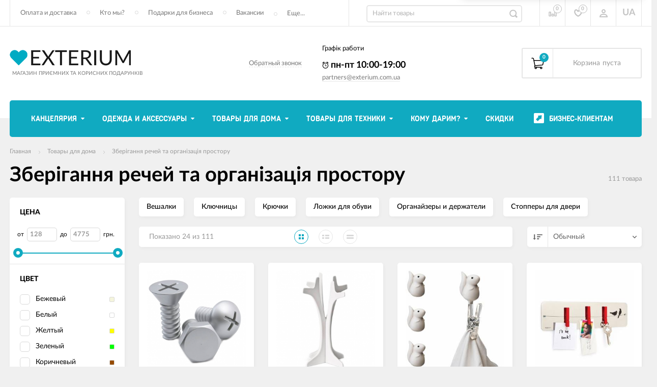

--- FILE ---
content_type: text/html; charset=utf-8
request_url: https://exterium.com.ua/category/khranenie-veshchey-i-poryadok/
body_size: 36510
content:
<!DOCTYPE html><html><head><!-- Global site tag (gtag.js) - Google Analytics -->
	<script async src="https://www.googletagmanager.com/gtag/js?id=UA-16465081-6"></script>
	<script>
	  window.dataLayer = window.dataLayer || [];
	  function gtag(){dataLayer.push(arguments);}
	  gtag('js', new Date());
	  gtag('config', 'UA-16465081-6');
	</script>
	<meta charset="utf-8"><title>Оригинальные коробки и ящики для хранения мелочей - купить в Киеве: цены, доставка по Украине | интернет-магазин Exterium</title><meta content="elfs" name="author"><meta name="keywords" content="Хранение вещей и порядок, Exterium" /><meta name="description" content="Купить оригинальные коробки, контейнеры для хранения мелочей в интернет-магазине exterium.com.ua ⭐ Выгодные цены на оригинальные ящики и боксы для хранения мелочей ⭐ Быстрая доставка по Украине ✈️ Шоу-рум в Киеве ☝ Гарантия качества ✅ Совершайте приятные покупки на нашем сайте!" /><link rel="canonical" href="https://exterium.com.ua/category/khranenie-veshchey-i-poryadok/"/>    <link rel="next" href="https://exterium.com.ua/category/khranenie-veshchey-i-poryadok/?page=2">

<meta content="width=device-width, initial-scale=1" name="viewport"><link rel="shortcut icon" href="/favicon.ico"/><!-- rss --><link rel="alternate" type="application/rss+xml" title="Exterium" href="https://exterium.com.ua/blog/rss/"><meta content="ie=edge" http-equiv="x-ua-compatible"><!--[if lt IE 9]><script src="http://cdnjs.cloudflare.com/ajax/libs/html5shiv/3.7.2/html5shiv.min.js"></script><![endif]--><!--[if lt IE 10 ]><p class="chromeframe" style="background-color:yellow;">Вы используете <strong>устаревший</strong> браузер. Пожалуйста, обновите его, чтобы пользоваться всеми возможностями сайта.</p><![endif]--><!-- Custom Browsers Color Start --><!-- Chrome, Firefox OS and Opera --><meta name="theme-color" content="#000"><!-- Windows Phone --><meta name="msapplication-navbutton-color" content="#000"><!-- iOS Safari --><meta name="apple-mobile-web-app-status-bar-style" content="#000"><!--IE10 Flexbox detection polyfill-->
    <script>
        //- Add a Modernizr-test for the weird, inbetween, flexbox implementation
        //- in IE10, necessary for the "sticky" footer.
        //- (See https://github.com/Modernizr/Modernizr/issues/812)
        //- (This could be rolled into a custom Modernizr build in production later.)
        //- $( document ).ready(function() {
        //- Modernizr.addTest('flexboxtweener', Modernizr.testAllProps('flexAlign', 'end', true));
        //- });

        //- Modernizr.addTest('flexboxtweener', Modernizr.testAllProps('flexAlign', 'end', true));

    </script>
    <script>
        (function(doc) {
            var scripts = doc.getElementsByTagName('script')
            var script = scripts[scripts.length - 1]
            var xhr = new XMLHttpRequest()
            xhr.onload = function() {
                var div = doc.createElement('div')
                div.innerHTML = this.responseText
                div.style.display = 'none'
                script.parentNode.insertBefore(div, script)
            }
            xhr.open('get', '/wa-data/public/site/themes/incart/sprites/sprite-sym.svg?v1.5.0.125', true)
            xhr.send()
        })(document)
    </script>
    <script>
      (function (doc) {
      			var scripts = doc.getElementsByTagName('script')
      			var script = scripts[scripts.length - 1]
      			var xhr = new XMLHttpRequest()
      			xhr.onload = function () {
      				var div = doc.createElement('div')
      				div.innerHTML = this.responseText
      				div.style.display = 'none'
      				script.parentNode.insertBefore(div, script)
      			}
      			xhr.open('get', '/wa-data/public/site/themes/incart/icons/symbol-defs.svg?v1.5.0.125', true)
      			xhr.send()
      		})(document)
    </script>
	<!-- Google Tag Manager -->
<script>(function(w,d,s,l,i){w[l]=w[l]||[];w[l].push({'gtm.start':
new Date().getTime(),event:'gtm.js'});var f=d.getElementsByTagName(s)[0],
j=d.createElement(s),dl=l!='dataLayer'?'&l='+l:'';j.async=true;j.src=
'https://www.googletagmanager.com/gtm.js?id='+i+dl;f.parentNode.insertBefore(j,f);
})(window,document,'script','dataLayer','GTM-W5NXM2H');</script>
<!-- End Google Tag Manager -->
<!--[if lt IE 10 ]><p class="chromeframe" style="background-color:yellow;">Вы используете <strong>устаревший</strong> браузер. Пожалуйста <a href="http://browsehappy.com/?locale=ru" style="color: red; font-weight: bold;">Скачайте новый браузер абсолютно бесплатно</a> или <a href="http://www.google.com/chromeframe/?redirect=true">активируй Google Chrome Frame</a>чтобы пользоваться всеми возможностями сайта.</p><![endif]--><!-- Custom Browsers Color Start --><!-- Chrome, Firefox OS and Opera --><link rel="preload" href="/wa-data/public/site/themes/incart/css/fonts.css?v1.5.0.125" as="style"><link rel="stylesheet" href="/wa-data/public/site/themes/incart/css/fonts.css?v1.5.0.125"><link rel="preload" href="/wa-data/public/site/themes/incart/css/vendor.css?v1.5.0.125" as="style"><link rel="stylesheet" href="/wa-data/public/site/themes/incart/css/vendor.css?v1.5.0.125"><link rel="preload" href="/wa-data/public/site/themes/incart/css/main.css?v1.5.0.125" as="style"><link rel="stylesheet" href="/wa-data/public/site/themes/incart/css/main.css?v1.5.0.125"><script src="/wa-content/js/jquery/jquery-1.11.1.min.js"></script><script src="/wa-content/js/jquery/jquery-migrate-1.2.1.min.js?v2.0.1"></script><script type="text/javascript" src="/wa-content/js/jquery-ui/jquery.ui.widget.min.js?v2.0.1"></script><script type="text/javascript" src="/wa-content/js/jquery-ui/jquery.ui.mouse.min.js?v2.0.1"></script><script src="/wa-data/public/site/themes/incart/js/vendor.js?v1.5.0.125"></script><script src="/wa-data/public/site/themes/incart/js/libs.js?v1.5.0.125"></script><script src="/wa-data/public/site/themes/incart/js/main.js?v1.5.0.125"></script><link rel="preload" href="/wa-data/public/shop/themes/incart/css/shop.css?v1.5.0.125" as="style"><link href="/wa-data/public/shop/themes/incart/css/shop.css?v1.5.0.125" rel="stylesheet"><script src="https://www.google.com/recaptcha/api.js" async defer></script><script defer src="/wa-data/public/shop/themes/incart/jquerycountdowntimer/jquery.countdownTimer.min.js?v=2.0.1" defer></script><script defer src="/wa-data/public/shop/themes/incart/js/shop.js?v1.5.0.125" defer></script><script defer type="text/javascript" src="/wa-content/js/jquery-ui/jquery.ui.core.min.js?v2.0.1"></script><script defer type="text/javascript" src="/wa-content/js/jquery-ui/jquery.ui.slider.min.js?v2.0.1"></script><script defer type="text/javascript" src="/wa-data/public/shop/themes/incart/js/jquery.ui.touch-punch.js?v1.5.0.125"></script><!-- SEO optimisation --><meta name="robots" content="index, follow"/><!-- plugin hook: 'frontend_head' --><link rel="stylesheet" href="/wa-apps/shop/plugins/seofilter/css/filter-link.css?v=2.26">
<script defer src="/wa-apps/shop/plugins/seofilter/js/filter_frontend.js?v=2.26"></script>

<script>
	(function () {
		var onReady = function (callback) {
			if (document.readyState!='loading') {
				callback();
			}
			else if (document.addEventListener) {
				document.addEventListener('DOMContentLoaded', callback);
			}
			else {
				document.attachEvent('onreadystatechange', function () {
					if (document.readyState=='complete') {
						callback();
					}
				});
			}
		};

		window.seofilter_init_data = {
			category_url: "\/category\/khranenie-veshchey-i-poryadok\/",
			filter_url: "",
			current_filter_params: [],
			keep_page_number_param: false,
			block_empty_feature_values: true,

			price_min: 128,
			price_max: 4775,

			excluded_get_params: [],

			yandex_counter_code: false,

			feature_value_ids: false,
			stop_propagation_in_frontend_script: true
		};

		onReady(function() {
			window.seofilterInit($, window.seofilter_init_data);
		});
	})();
</script>
<script>
            ChatraID = 'KHciFwqSnStdz4nKd';
            
            setTimeout(function() {
              (function(d, w, c) {
                var n = d.getElementsByTagName('script')[0],
                    s = d.createElement('script');
                w[c] = w[c] || function() {
                    (w[c].q = w[c].q || []).push(arguments);
                };
                s.async = true;
                s.src = (d.location.protocol === 'https:' ? 'https:': 'http:')
                    + '//chat.chatra.io/chatra.js';
                n.parentNode.insertBefore(s, n);
              })(document, window, 'Chatra');
            }, 3000)
            
            </script><!--kmphonemaskvalidate ru.kmwa-->
<script src="/wa-apps/shop/plugins/kmphonemaskvalidate/js/jquery.mask.min.js?v1.3.0.0" type="application/javascript" data-script-exception="1"></script>
<script src="/wa-apps/shop/plugins/kmphonemaskvalidate/js/kmphonemaskvalidate.min.js?v1.3.0.0" type="application/javascript" data-script-exception="1"></script>
<!/--kmphonemaskvalidate-->
<link rel="preload" as="style" href="/wa-data/public/site/themes/incart/css/buttons-borders-small.css?v1.5.0.125"><link rel="stylesheet" href="/wa-data/public/site/themes/incart/css/buttons-borders-small.css?v1.5.0.125"><link rel="preload" as="style" href="/wa-data/public/site/themes/incart/css/buttons-bright-cyan.css?v1.5.0.125"><link rel="stylesheet" href="/wa-data/public/site/themes/incart/css/buttons-bright-cyan.css?v1.5.0.125"><link rel="preload" as="style" href="/wa-data/public/site/themes/incart/css/user.css?v1.5.0.125"><link rel="stylesheet" href="/wa-data/public/site/themes/incart/css/user.css?v1.5.0.125"><meta property="og:type" content="article" />
<meta property="og:title" content="Оригинальные коробки и ящики для хранения мелочей - купить в Киеве: цены, доставка по Украине | интернет-магазин Exterium" />
<meta property="og:description" content="Купить оригинальные коробки, контейнеры для хранения мелочей в интернет-магазине exterium.com.ua ⭐ Выгодные цены на оригинальные ящики и боксы для хранения мелочей ⭐ Быстрая доставка по Украине ✈️ Шоу-рум в Киеве ☝ Гарантия качества ✅ Совершайте приятные покупки на нашем сайте!" />
<meta property="og:url" content="https://exterium.com.ua/category/khranenie-veshchey-i-poryadok/" />
<script type="application/ld+json">
[
    {
      "@context": "http://schema.org",
      "@type": "WebSite",
      "url": "https://exterium.com.ua/",
      "potentialAction":
      {
          "@type": "SearchAction",
          "target": "https://exterium.com.ua/search/?query={search_term_string}",
          "query-input": "required name=search_term_string"
      }
    },
    {
        "@context": "http://schema.org",
        "@type": "Organization",
        "url": "https://exterium.com.ua/",
        "logo": "https://exterium.com.ua/wa-data/public/shop/products/14/webp/data/public/site/themes/incart/img/logo.webp?v1604923962?v1.5.0.105",
        "name": "Интернет магазин оригинальных подарков EXTERIUM",
        "email": "1partners@exterium.com.ua",
        "address":
        {
            "@type": "PostalAddress",
            "streetAddress": "ул. М. Берлинского, 15",
            "addressLocality": "г. Киев"
        },
        "contactPoint": [{
            "@type": "ContactPoint",
            "telephone": "+38 050 061 94 84",
            "contactType": "customer service"
        },{
            "@type": "ContactPoint",
            "telephone": "+38 063 237 00 13",
            "contactType": "customer service"
        }],
        "sameAs" : [
            "https://www.facebook.com/ExteriumShop/",
            "https://www.youtube.com/channel/UCaZv_jHhFbYhLpeD9RucoMA",
            "https://www.instagram.com/exterium/"
        ]
    },
    {
        "@context": "http://schema.org",
        "@type": "Store",
        "pricerange": "от 75 до 15000", 
        "name": "Интернет магазин оригинальных подарков EXTERIUM",
        "image": "https://exterium.com.ua/wa-data/public/shop/products/14/webp/data/public/site/themes/incart/img/logo.webp?v1604923962?v1.5.0.105",
        "openingHoursSpecification": [
            {
                "@type": "OpeningHoursSpecification",
                "dayOfWeek": [
                    "Понедельник",
                    "Вторник",
                    "Среда",
                    "Четверг",
                    "Пятница"
                ],
                "opens": "10:00",
                "closes": "19:00"
            },
            {
            "@type": "OpeningHoursSpecification",
            "dayOfWeek": [
                "Суббота",
                "Воскресенье"
            ],
            "opens": "Выходной",
            "closes": "Выходной"
            }
        ],
        "telephone": "+38 063 237 00 13",
        "address": {
            "@type": "PostalAddress",
            "streetAddress": "ул. М. Берлинского, 15",
            "addressLocality": "Киев",
            "addressCountry": "Украина"
        }
    }
]
</script><script type="text/javascript">
(function(i,s,o,g,r,a,m){i['GoogleAnalyticsObject']=r;i[r]=i[r]||function(){
(i[r].q=i[r].q||[]).push(arguments)},i[r].l=1*new Date();a=s.createElement(o),
m=s.getElementsByTagName(o)[0];a.async=1;a.src=g;m.parentNode.insertBefore(a,m)
})(window,document,'script','//www.google-analytics.com/analytics.js','ga');
ga('create', 'UA-16465081-6', 'auto');
ga('send', 'pageview');

</script><!-- Custom Browsers Color End --><style>.page-preloader {position: fixed;background-color: #fff;width: 100%;height: 100%;top: 0;bottom: 0;left: 0;right: 0;z-index: 20000;}.inner-loader {width: 32px;height: 32px;background: url(/wa-data/public/site/themes/incart/img/preloader.gif) center center no-repeat;position: absolute;top: 0;left: 0;right: 0;bottom: 0;margin: auto;}</style>
    <script src="/wa-data/public/shop/plugins/belllight/js/belllight.js?v1.4.3-6938243213"></script></head><body class=" horizontal-menu main-menu--centered grey-bg catalog-page catalog-page--filtered home-page" data-theme-id="incart"><!-- Google Tag Manager (noscript) -->
<noscript><iframe src="https://www.googletagmanager.com/ns.html?id=GTM-W5NXM2H"
height="0" width="0" style="display:none;visibility:hidden"></iframe></noscript>
<!-- End Google Tag Manager (noscript) -->
<div class="scroll-to-top"><svg class="icon" width="20" height="26"><use xlink:href="#icon-scroll-arrow"></use></svg></div><div class="outer-wrapper"><header class="page-header"><div class="page-header__inner"><div class="top-bar top-bar--view-1"><div class="top-bar__inner"><a class="top-bar__mobile-menu-btn" href="#"><svg class="icon icon-hamburger" width="21" height="15"><use xlink:href="#icon-hamburger"></use></svg><div class="top-bar__mobile-menu-btn-text">Открыть сайдбар</div></a><div class="mob-sidebar"><ul class="mob-sidebar__header"><li class="mob-sidebar__header-item active"><a class="sidebar__menu-link" href="#"><div class="mob-sidebar__header-text">Меню</div></a></li><li class="mob-sidebar__header-item"><a class="sidebar__user-link" href=""><div class="mob-sidebar__header-text">Личный кабинет</div></a></li><li class="mob-sidebar__header-item close-btn"><a class="mob-sidebar__header-link" href="#"><div class="mob-sidebar__header-icon"><svg class="icon" width="16" height="16"><use xlink:href="#icon-hamb-close"></use></svg></div><div class="mob-sidebar__header-text">Закрыть</div></a></li></ul><div class="mob-sidebar__tab mob-sidebar__menu-tab"></div><div class="mob-sidebar__tab mob-sidebar__account-tab"><div class="account-tab__inner"><ul class="account__sign-in-list"><li class="account__sign-in-item"><a href="/login/">Вход</a></li><li class="account__sign-in-item"><a href="/signup/">Регистрация</a></li></ul></div></div></div><div class="nav-overlay"></div><div class="top-bar__menu"><div class="top-menu"><ul class="top-menu__list" data-dropdown-label="Еще..."><li class="top-menu__item"><a class="top-menu__link" href="/delivery/">Оплата и доставка</a></li><li class="top-menu__item"><a class="top-menu__link" href="/us/">Кто мы?</a></li><li class="top-menu__item"><a class="top-menu__link" href="/corporate/">Подарки для бизнеса</a></li><li class="top-menu__item"><a class="top-menu__link" href="/vacancy/">Вакансии</a></li><li class="top-menu__item"><a class="top-menu__link" href="/cooperation/">Сотрудничество</a></li><li class="top-menu__item"><a class="top-menu__link" href="/public-offer-contract/">Публичная оферта</a></li><li class="top-menu__item"><a class="top-menu__link" href="/family/">Программа лояльности</a></li><li class="top-menu__item"><a class="top-menu__link" href="/sitemap/">Карта сайта</a></li></ul></div></div><div class="top-bar__search" id="top-bar__search"><div class="search"><div class="search__mobile-text">Поиск</div><div class="search__mobile-close"><svg class="icon" width="16" height="16"><use xlink:href="#icon-hamb-close"></use></svg></div><form class="search__form search__form-autocomplete search__form-shop" action="/search/" data-images="1" data-limit="6"><input class="search__input" type="search" name="query" id="search" autocomplete="off" placeholder="Найти товары" value=""><input class="search__submit" type="submit" value=""></form><div class="autocomplete-suggestions"><div class="autocomplete-suggestion autocomplete-suggestion-showall"><a class="view-all uni-btn uni-btn--red" href="/search/" data-href="/search/?*">Посмотреть все результаты<span class="hover-anim"></span></a></div></div></div></div><div class="top-bar__info-settings"><div class="info-settings"><a class="info-settings__btn info-settings__btn--search" href="#top-bar__search"><div class="info-settings__icon"><svg class="icon icon-search" width="16" height="16"><use xlink:href="#icon-search"></use></svg></div></a><a class="info-settings__btn info-settings__btn--compare" href="javascript:void(0);"><div class="info-settings__icon"><svg class="icon icon-compare" width="16" height="14"><use xlink:href="#icon-compare"></use></svg><div class="info-settings__count"><span>0</span></div></div><div class="info-settings__text">Сравнение</div><div class="info-settings__count"><span>0</span></div></a><a class="info-settings__btn info-settings__btn--fav" href="/search/?type=favorites"><div class="info-settings__icon"><svg class="icon icon-fav" width="16" height="15"><use xlink:href="#icon-fav"></use></svg><div class="info-settings__count"><span>0</span></div></div><div class="info-settings__text">Избранное</div><div class="info-settings__count"><span>0</span></div></a><a class="info-settings__btn info-settings__btn--cart" href="/order/"><div class="info-settings__icon info-settings__icon--cart"><svg class="icon" width="20" height="17"><use xlink:href="#icon-cart-home"></use></svg><div class="info-settings__count"><span>0</span></div></div></a><div class="info-settings__btn info-settings__btn--account info-settings__btn--signed"><a class="info-settings__btn-inner" href="/login/"><div class="info-settings__icon"><svg class="icon icon-user" width="17" height="16"><use xmlns:xlink="http://www.w3.org/1999/xlink" xlink:href="#icon-user"></use></svg></div><div class="info-settings__text">Личный кабинет</div></a><div class="account-submenu"><ul class="account__signed-in"><li class="account__sign-in-item"><a href="/login/">Вход</a></li><li class="account__sign-in-item"><a href="/signup/">Регистрация</a></li></ul></div></div><div class="info-settings__btn info-settings__btn--account info-settings__btn--signed"><a class="info-settings__btn--inner lang" href="/ua/">UA</a></div></div></div></div></div><div class="mid-bar mid-bar--logo-first mid-bar--view-2"><div class="mid-bar__inner"><div class="mid-bar__logo"><a class="logo" href="/"><div class="logo__img"><picture><img src="/wa-data/public/site/themes/incart/img/logo.png?v1604923962?v1.5.0.125" alt="Exterium"></picture></div><div class="logo__slogan"><span>Магазин приємних та корисних подарунків</span></div></a></div><div class="mid-bar__main-contacts"><div class="main-contacts"><div class="main-contacts__col-1"><ul class="main-contacts__list"><li class="main-contacts__item main-contacts__item--freetell main-contacts__item--new-view-freetel"><a class="main-contacts__tel main-contacts__tel--free" href="tel:131610001900"><span class="header-contacts-icon"><svg class="icon icon-alarm" width="13" height="16"><use xlink:href="#icon-alarm"></use></svg></span> пн-пт 10:00-19:00</a></li><li class="main-contacts__item main-contacts__item--callback"><a class="main-contacts__link incart-callback" href="javascript:void(0);">Обратный звонок</a></li></ul></div><div class="main-contacts__col-2"><ul class="main-contacts__list"><li class="main-contacts__item main-contacts__item--freecall"><span>Графік работи</span></li><li class="main-contacts__item main-contacts__item--freetell"><a class="main-contacts__tel main-contacts__tel--free" href="tel:131610001900"><span class="header-contacts-icon"><svg class="icon icon-alarm" width="13" height="16"><use xlink:href="#icon-alarm"></use></svg></span> пн-пт 10:00-19:00</a></li><li class="main-contacts__item main-contacts__item--email"><a class="main-contacts__link" href="mailto:partners@exterium.com.ua">partners@exterium.com.ua</a></li><li class="main-contacts__item main-contacts__item--callback main-contacts__item--new-view-callback"><a class="main-contacts__link incart-callback" href="javascript:void(0);">Обратный звонок</a></li></ul></div></div><div class="search" id="mid-bar__search"><div class="search__mobile-text">Поиск</div><div class="search__mobile-close"><svg class="icon" width="16" height="16"><use xlink:href="#icon-hamb-close"></use></svg></div><form class="search__form search__form-autocomplete search__form-shop" action="/search/" data-images="1" data-limit="6"><input class="search__input" type="search" name="query" autocomplete="off" value="" placeholder="Найти товары"><input class="search__submit" type="submit" value=""></form><div class="autocomplete-suggestions"><div class="autocomplete-suggestion autocomplete-suggestion-showall"><a class="view-all uni-btn uni-btn--red" href="/search/" data-href="/search/?*">Посмотреть все результаты<span class="hover-anim"></span></a></div></div></div><a class="mid-bar__search-btn" href="#mid-bar__search"><div class="mid-bar__search-icon"><svg class="icon icon-search-2" width="23" height="23"><use xlink:href="#icon-search-2"></use></svg></div></a></div><div class="mid-bar__store-info"><ul class="store-info__list"><li class="store-info__item"><span>Інтернет-магазин працює цілодобово.<br />
Обробка замовлень з 10:00 до 19:00 в будні.</span></li></ul></div><div class="mid-bar__store-actions"><ul class="store-actions__list"><li class="store-actions__item store-actions__item--search"><div class="store-actions__search-close"><svg class="icon" width="12" height="12"><use xlink:href="#icon-hamb-close"></use></svg></div><a class="store-actions__search-icon store-actions__icons" href="#store-actions-search"><svg class="icon" width="18" height="18"><use xlink:href="#icon-search"></use></svg></a><div class="store-actions__search" id="store-actions-search"><div class="store-actions__search-text">Поиск</div><div class="store-actions__close-search"><svg class="icon" width="16" height="16"><use xlink:href="#icon-hamb-close"></use></svg></div><form class="search__form search__form-autocomplete search__form-shop" action="/search/" data-images="1" data-limit="6"><input class="store-actions__search-input" type="text" name="query" autocomplete="off" value="" placeholder="Найти товары"><button class="store-actions__search-submit site-button" type="submit"><svg class="icon" width="20" height="20"><use xlink:href="#icon-search"></use></svg></button></form><div class="autocomplete-suggestions"><div class="autocomplete-suggestion autocomplete-suggestion-showall"><a class="view-all uni-btn uni-btn--red" href="/search/" data-href="/search/?*">Посмотреть все результаты<span class="hover-anim"></span></a></div></div></div></li><li class="store-actions__item store-actions__item--compare"><a class="store-actions__link store-actions__link--compare" href="javascript:void(0);"><div class="store-actions__icon"><svg class="icon icon-compare" width="23" height="19"><use xlink:href="#icon-compare"></use></svg><div class="store-actions__count"><span>0</span></div></div><div class="store-actions__text"><span>Сравнение</span></div></a></li><li class="store-actions__item store-actions__item--fav"><a class="store-actions__link store-actions__link--fav" href="/search/?type=favorites"><div class="store-actions__icon"><svg class="icon icon-fav" width="20" height="19"><use xlink:href="#icon-fav"></use></svg><div class="store-actions__count"><span>0</span></div></div><div class="store-actions__text"><span>Избранное</span></div></a></li><li class="store-actions__item store-actions__item--tel"><a class="store-actions__link" href=""><div class="store-actions__icon"><svg class="icon icon-tel" width="23" height="23"><use xlink:href="#icon-phone-2"></use></svg></div></a></li><li class="store-actions__item store-actions__item--cart is-empty"><a class="store-actions__link store-actions__link--cart" href="/order/"><div class="store-actions__cart-icon-wrapper"><div class="store-actions__cart-icon"><svg class="icon icon-cart-home" width="25" height="23"><use xlink:href="#icon-cart-home"></use></svg></div><span class="store-actions__cart-amount">0</span></div><div class="store-actions__cart-content is-empty"><div class="cart-content__title">Корзина</div><div class="store-actions__cart-content-text">0 грн.</div><div class="store-actions__cart-content-empty">пуста</div></div></a><div class="store-actions__auth"><div class="store-actions__auth-icon"><svg class="icon" width="20" height="20"><use xlink:href="#icon-user"></use></svg></div><div class="store-actions__auth-link"><a class="store-actions__mobile-auth" href="/my/"><span>Personal area</span><svg class="icon" width="20" height="20"><use xlink:href="#icon-user"></use></svg></a><a class="store-actions__auth-signin" href="/login/">Вход</a><a class="store-actions__auth-signup" href="/signup/">Регистрация</a></div></div><div class="mini-cart" data-carturl="/cart/" data-dummyimg="/wa-data/public/site/themes/incart/img/dummy96.png"><div class="mini-cart__inner"><div class="mini-cart__content"><ul class="mini-cart__list"></ul></div><div class="mini-cart__footer"><div class="mini-cart__total"><div class="mini-cart__total-text">Итого:</div><div class="mini-cart__total-price">0 грн.</div></div><div class="mini-cart__actions"><a class="uni-btn uni-btn--grey-trnspt mini-cart__go-cart" href="/order/">Корзина</a><a class="uni-btn uni-btn--red mini-cart__go-checkout" href="/order/">Оформить заказ<span class="hover-anim"></span></a></div></div></div></div></li></ul></div></div></div><div class="main-menu__wrapper"><pre style="display: none;"><pre rel="waException">dumped from wa-cache/b92a56/apps/shop/templates/compiled/shop_ru_RU/fb/6b/1b/fb6b1bd631c68a033274346014097c9eef432baa.file.index.html.php line #436:

[
  [
    'id' => '2',
    'name' => 'Канцелярия',
    'url' => '/category/office/',
    'childs' => [
      [
        'id' => '212',
        'name' => 'Популярные',
        'url' => '#',
        'childs' => [
          [
            'id' => '213',
            'name' => 'Кожаные блокноты',
            'url' => '/category/notepads-diaries/filter/material-leather/',
            'childs' => [],
            'target' => '_self',
          ],
          [
            'id' => '222',
            'name' => 'Ежедневники Moleskine ',
            'url' => '/category/diaries/filter/brand-moleskine/',
            'childs' => [],
            'target' => '_self',
          ],
          [
            'id' => '223',
            'name' => 'Еженедельники Moleskine ',
            'url' => '/category/week/filter/brand-moleskine/',
            'childs' => [],
            'target' => '_self',
          ],
          [
            'id' => '214',
            'name' => 'Limited Edition Moleskine ',
            'url' => '/category/notepads-diaries/filter/limitirovannye-moleskine/',
            'childs' => [],
            'target' => '_self',
          ],
          [
            'id' => '215',
            'name' => 'Classic Moleskine ',
            'url' => '/category/notepads-diaries/filter/moleskine-classic/',
            'childs' => [],
            'target' => '_self',
          ],
          [
            'id' => '220',
            'name' => 'Для рисования Moleskine',
            'url' => '/category/notepads-diaries/filter/moleskine-art/',
            'childs' => [],
            'target' => '_self',
          ],
          [
            'id' => '219',
            'name' => 'Блокноты по интересам Moleskine ',
            'url' => '/category/notepads-diaries/filter/moleskine-passion/',
            'childs' => [],
            'target' => '_self',
          ],
          [
            'id' => '218',
            'name' => 'Репортерские Moleskine ',
            'url' => '/category/notepads-diaries/filter/moleskine-reporter/',
            'childs' => [],
            'target' => '_self',
          ],
          [
            'id' => '221',
            'name' => 'Professional Moleskine ',
            'url' => '/category/notepads-diaries/filter/moleskine-folio-pro/',
            'childs' => [],
            'target' => '_self',
          ],
        ],
        'target' => '_self',
      ],
      [
        'id' => '3',
        'name' => 'Блокноты',
        'url' => '/category/notepads-diaries/',
        'childs' => [
          [
            'id' => '4',
            'name' => 'Ежедневники, еженедельники и планинги',
            'url' => '/category/for-planning/',
            'childs' => [
              [
                'id' => '5',
                'name' => 'Ежедневники',
                'url' => '/category/diaries/',
                'childs' => [],
                'target' => '',
              ],
              [
                'id' => '6',
                'name' => 'Еженедельники',
                'url' => '/category/week/',
                'childs' => [],
                'target' => '',
              ],
              [
                'id' => '7',
                'name' => 'Ежемесячники',
                'url' => '/category/month/',
                'childs' => [],
                'target' => '',
              ],
              [
                'id' => '8',
                'name' => 'Планировщики',
                'url' => '/category/planner/',
                'childs' => [],
                'target' => '',
              ],
            ],
            'target' => '',
          ],
          [
            'id' => '9',
            'name' => 'Скетчбуки и блокноты для рисования',
            'url' => '/category/albums/',
            'childs' => [],
            'target' => '',
          ],
          [
            'id' => '10',
            'name' => 'Органайзеры',
            'url' => '/category/organizers/',
            'childs' => [],
            'target' => '',
          ],
          [
            'id' => '11',
            'name' => 'Концептуальные блокноты',
            'url' => '/category/conceptual/',
            'childs' => [],
            'target' => '',
          ],
          [
            'id' => '12',
            'name' => 'Тетради',
            'url' => '/category/exercise-books/',
            'childs' => [],
            'target' => '',
          ],
          [
            'id' => '13',
            'name' => 'Записные книжки',
            'url' => '/category/notebooks/',
            'childs' => [],
            'target' => '',
          ],
          [
            'id' => '14',
            'name' => 'Аксессуары для блокнотов',
            'url' => '/category/accessories-for-notebooks/',
            'childs' => [
              [
                'id' => '15',
                'name' => 'Коробки для хранения',
                'url' => '/category/box-for-notebook/',
                'childs' => [],
                'target' => '',
              ],
              [
                'id' => '16',
                'name' => 'Сменные блоки',
                'url' => '/category/blocks/',
                'childs' => [],
                'target' => '',
              ],
            ],
            'target' => '',
          ],
        ],
        'target' => '',
      ],
      [
        'id' => '17',
        'name' => 'Письменные принадлежности',
        'url' => '/category/pismennye-prinadlezhnosti/',
        'childs' => [
          [
            'id' => '18',
            'name' => 'Ручки',
            'url' => '/category/pens/',
            'childs' => [],
            'target' => '',
          ],
          [
            'id' => '19',
            'name' => 'Карандаши',
            'url' => '/category/pencils/',
            'childs' => [],
            'target' => '',
          ],
          [
            'id' => '20',
            'name' => 'Аксессуары для ручек',
            'url' => '/category/accessories-for-pens/',
            'childs' => [],
            'target' => '',
          ],
          [
            'id' => '21',
            'name' => 'Стержни для ручек',
            'url' => '/category/ink/',
            'childs' => [],
            'target' => '',
          ],
          [
            'id' => '22',
            'name' => 'Аксессуары для карандашей',
            'url' => '/category/accessories-for-pencils/',
            'childs' => [],
            'target' => '',
          ],
        ],
        'target' => '',
      ],
      [
        'id' => '23',
        'name' => 'Настольные мелочи',
        'url' => '/category/nastolnye-melochi/',
        'childs' => [
          [
            'id' => '24',
            'name' => 'Стикеры',
            'url' => '/category/stickers/',
            'childs' => [],
            'target' => '',
          ],
          [
            'id' => '25',
            'name' => 'Скрепки',
            'url' => '/category/clips-binders/',
            'childs' => [],
            'target' => '',
          ],
          [
            'id' => '26',
            'name' => 'Настольные органайзеры',
            'url' => '/category/table-organizers/',
            'childs' => [],
            'target' => '',
          ],
          [
            'id' => '27',
            'name' => 'Закладки',
            'url' => '/category/bookmarks/',
            'childs' => [],
            'target' => '',
          ],
          [
            'id' => '28',
            'name' => 'Кнопки',
            'url' => '/category/buttons/',
            'childs' => [],
            'target' => '',
          ],
          [
            'id' => '29',
            'name' => 'Биндеры',
            'url' => '/category/binders/',
            'childs' => [],
            'target' => '',
          ],
        ],
        'target' => '',
      ],
      [
        'id' => '30',
        'name' => 'Папки',
        'url' => '/category/folders/',
        'childs' => [],
        'target' => '',
      ],
      [
        'id' => '31',
        'name' => 'Книги',
        'url' => '/category/books/',
        'childs' => [],
        'target' => '',
      ],
    ],
    'target' => '',
  ],
  [
    'id' => '32',
    'name' => 'Одежда и аксессуары',
    'url' => '/category/fashion/',
    'childs' => [
      [
        'id' => '224',
        'name' => 'Популярные',
        'url' => '#',
        'childs' => [
          [
            'id' => '225',
            'name' => 'Кожаные рюкзаки Jizuz',
            'url' => '/category/backpacks/filter/brand-jizuz/',
            'childs' => [],
            'target' => '_self',
          ],
          [
            'id' => '226',
            'name' => 'Женские рюкзаки',
            'url' => '/category/backpacks/filter/zhenskiy/',
            'childs' => [],
            'target' => '_self',
          ],
          [
            'id' => '227',
            'name' => 'Мужские рюкзаки',
            'url' => '/category/backpacks/filter/muzhskoy/',
            'childs' => [],
            'target' => '_self',
          ],
          [
            'id' => '228',
            'name' => 'Сумки Loqi',
            'url' => '/category/shopper/filter/brand-loqi/',
            'childs' => [],
            'target' => '_self',
          ],
          [
            'id' => '229',
            'name' => 'Кожаные тревел-кейсы',
            'url' => '/category/travel-cases/',
            'childs' => [],
            'target' => '_self',
          ],
        ],
        'target' => '_self',
      ],
      [
        'id' => '33',
        'name' => 'Сумки',
        'url' => '/category/handbags/',
        'childs' => [
          [
            'id' => '34',
            'name' => 'Сумки-клатчи',
            'url' => '/category/clutch/',
            'childs' => [],
            'target' => '',
          ],
          [
            'id' => '35',
            'name' => 'Сумки-рюкзаки',
            'url' => '/category/backpack/',
            'childs' => [],
            'target' => '',
          ],
          [
            'id' => '36',
            'name' => 'Сумки на пояс',
            'url' => '/category/waist/',
            'childs' => [],
            'target' => '',
          ],
          [
            'id' => '37',
            'name' => 'Сумки-шопперы',
            'url' => '/category/shopper/',
            'childs' => [],
            'target' => '',
          ],
          [
            'id' => '38',
            'name' => 'Сумки через плечо',
            'url' => '/category/shoulder/',
            'childs' => [],
            'target' => '',
          ],
          [
            'id' => '39',
            'name' => 'Сумки-портфели',
            'url' => '/category/briefcase/',
            'childs' => [],
            'target' => '',
          ],
          [
            'id' => '73',
            'name' => 'Аксессуары для сумок',
            'url' => '/category/bag-accessories/',
            'childs' => [],
            'target' => '',
          ],
        ],
        'target' => '',
      ],
      [
        'id' => '40',
        'name' => 'Украшения',
        'url' => '/category/jewelry/',
        'childs' => [
          [
            'id' => '41',
            'name' => 'Кольца',
            'url' => '/category/rings/',
            'childs' => [],
            'target' => '',
          ],
          [
            'id' => '42',
            'name' => 'Серьги',
            'url' => '/category/earrings/',
            'childs' => [],
            'target' => '',
          ],
          [
            'id' => '43',
            'name' => 'Кулоны, цепочки и подвески',
            'url' => '/category/necklaces/',
            'childs' => [
              [
                'id' => '44',
                'name' => 'Кулоны',
                'url' => '/category/pendants/',
                'childs' => [],
                'target' => '',
              ],
              [
                'id' => '45',
                'name' => 'Цепочки',
                'url' => '/category/chains/',
                'childs' => [],
                'target' => '',
              ],
              [
                'id' => '46',
                'name' => 'Колье',
                'url' => '/category/riviere/',
                'childs' => [],
                'target' => '',
              ],
            ],
            'target' => '',
          ],
          [
            'id' => '47',
            'name' => 'Браслеты',
            'url' => '/category/bracelets/',
            'childs' => [],
            'target' => '',
          ],
          [
            'id' => '48',
            'name' => 'Брошки и пуговицы',
            'url' => '/category/brooches/',
            'childs' => [],
            'target' => '',
          ],
          [
            'id' => '49',
            'name' => 'Подставки для украшений',
            'url' => '/category/stands/',
            'childs' => [],
            'target' => '',
          ],
          [
            'id' => '50',
            'name' => 'Временные татуировки',
            'url' => '/category/tattoo/',
            'childs' => [],
            'target' => '',
          ],
          [
            'id' => '69',
            'name' => 'Значки',
            'url' => '/category/pins/',
            'childs' => [],
            'target' => '',
          ],
        ],
        'target' => '',
      ],
      [
        'id' => '51',
        'name' => 'Духи',
        'url' => '/category/perfume/',
        'childs' => [
          [
            'id' => '52',
            'name' => 'Карманные духи',
            'url' => '/category/pocket/',
            'childs' => [],
            'target' => '',
          ],
          [
            'id' => '53',
            'name' => 'Наборы духов',
            'url' => '/category/set/',
            'childs' => [],
            'target' => '',
          ],
          [
            'id' => '54',
            'name' => 'Флаконы',
            'url' => '/category/flakony-30-ml/',
            'childs' => [],
            'target' => '',
          ],
          [
            'id' => '55',
            'name' => 'Роллерболы',
            'url' => '/category/rollerboly/',
            'childs' => [],
            'target' => '',
          ],
        ],
        'target' => '',
      ],
      [
        'id' => '56',
        'name' => 'Кошельки и портмоне',
        'url' => '/category/wallet-and-purse/',
        'childs' => [
          [
            'id' => '57',
            'name' => 'Кошельки',
            'url' => '/category/wallets/',
            'childs' => [],
            'target' => '',
          ],
          [
            'id' => '58',
            'name' => 'Портмоне',
            'url' => '/category/purse/',
            'childs' => [],
            'target' => '',
          ],
          [
            'id' => '59',
            'name' => 'Тревел-кейсы',
            'url' => '/category/travel-cases/',
            'childs' => [],
            'target' => '',
          ],
          [
            'id' => '60',
            'name' => 'Визитницы',
            'url' => '/category/cardholders/',
            'childs' => [],
            'target' => '',
          ],
          [
            'id' => '61',
            'name' => 'Косметички',
            'url' => '/category/clutches/',
            'childs' => [],
            'target' => '',
          ],
          [
            'id' => '62',
            'name' => 'Ключницы',
            'url' => '/category/keys/',
            'childs' => [],
            'target' => '',
          ],
          [
            'id' => '63',
            'name' => 'Зажимы для денег',
            'url' => '/category/money/',
            'childs' => [],
            'target' => '',
          ],
          [
            'id' => '64',
            'name' => 'Кисеты для табака',
            'url' => '/category/pouch/',
            'childs' => [],
            'target' => '',
          ],
        ],
        'target' => '',
      ],
      [
        'id' => '334',
        'name' => 'Футболки',
        'url' => '/category/t-shirts/',
        'childs' => [],
        'target' => '',
      ],
      [
        'id' => '70',
        'name' => 'Рюкзаки',
        'url' => '/category/backpacks/',
        'childs' => [],
        'target' => '',
      ],
      [
        'id' => '234',
        'name' => 'Шубы',
        'url' => '/category/coat/',
        'childs' => [],
        'target' => '',
      ],
      [
        'id' => '72',
        'name' => 'Шарфы и Головные уборы',
        'url' => '/category/hats/',
        'childs' => [],
        'target' => '',
      ],
      [
        'id' => '71',
        'name' => 'Носки',
        'url' => '/category/socks/',
        'childs' => [],
        'target' => '',
      ],
    ],
    'target' => '',
  ],
  [
    'id' => '74',
    'name' => 'Товары для дома',
    'url' => '/category/home_1/',
    'childs' => [
      [
        'id' => '75',
        'name' => 'Декор',
        'url' => '/category/home/',
        'childs' => [
          [
            'id' => '76',
            'name' => 'Карты и постеры',
            'url' => '/category/karty-i-postery/',
            'childs' => [
              [
                'id' => '77',
                'name' => 'Скретч-карты',
                'url' => '/category/skretch-karty/',
                'childs' => [],
                'target' => '',
              ],
              [
                'id' => '78',
                'name' => 'Тематичные',
                'url' => '/category/fun/',
                'childs' => [],
                'target' => '',
              ],
              [
                'id' => '79',
                'name' => 'Карты звездного неба',
                'url' => '/category/stars/',
                'childs' => [],
                'target' => '',
              ],
              [
                'id' => '80',
                'name' => 'Скретч-постеры',
                'url' => '/category/skretch-postery/',
                'childs' => [],
                'target' => '',
              ],
            ],
            'target' => '',
          ],
          [
            'id' => '81',
            'name' => 'Ароматы для дома',
            'url' => '/category/aroma/',
            'childs' => [
              [
                'id' => '82',
                'name' => 'Ароматизаторы в машину',
                'url' => '/category/flavors-in-car/',
                'childs' => [],
                'target' => '',
              ],
              [
                'id' => '83',
                'name' => 'Диффузоры',
                'url' => '/category/diffuzory/',
                'childs' => [],
                'target' => '',
              ],
              [
                'id' => '84',
                'name' => 'Саше',
                'url' => '/category/sashe/',
                'childs' => [],
                'target' => '',
              ],
              [
                'id' => '85',
                'name' => 'Арома свечи',
                'url' => '/category/candles/',
                'childs' => [],
                'target' => '',
              ],
            ],
            'target' => '',
          ],
          [
            'id' => '86',
            'name' => 'Копилки',
            'url' => '/category/moneybox/',
            'childs' => [],
            'target' => '',
          ],
          [
            'id' => '87',
            'name' => 'Магниты',
            'url' => '/category/magnets/',
            'childs' => [
              [
                'id' => '88',
                'name' => 'Наборы магнитов',
                'url' => '/category/nabory-magnitov/',
                'childs' => [],
                'target' => '',
              ],
              [
                'id' => '89',
                'name' => 'Магнитные доски',
                'url' => '/category/magnitnye-doski/',
                'childs' => [],
                'target' => '',
              ],
              [
                'id' => '90',
                'name' => 'Магнитные держатели',
                'url' => '/category/magnitnye-derzhateli/',
                'childs' => [],
                'target' => '',
              ],
            ],
            'target' => '',
          ],
          [
            'id' => '91',
            'name' => 'Пазлы и настольные игры',
            'url' => '/category/games/',
            'childs' => [],
            'target' => '',
          ],
          [
            'id' => '92',
            'name' => 'Панно для фотографий',
            'url' => '/category/panno/',
            'childs' => [],
            'target' => '',
          ],
        ],
        'target' => '',
      ],
      [
        'id' => '93',
        'name' => 'Интерьер',
        'url' => '/category/interer/',
        'childs' => [
          [
            'id' => '94',
            'name' => 'Горшки',
            'url' => '/category/gorshki/',
            'childs' => [
              [
                'id' => '95',
                'name' => 'Горшки для цветов',
                'url' => '/category/flowers/',
                'childs' => [],
                'target' => '',
              ],
              [
                'id' => '96',
                'name' => 'ЭкоКубы',
                'url' => '/category/dlya-vyrashchivaniya/',
                'childs' => [],
                'target' => '',
              ],
            ],
            'target' => '',
          ],
          [
            'id' => '97',
            'name' => 'Лампы',
            'url' => '/category/lampy/',
            'childs' => [],
            'target' => '',
          ],
          [
            'id' => '98',
            'name' => 'Часы',
            'url' => '/category/clock/',
            'childs' => [
              [
                'id' => '99',
                'name' => 'Настольные',
                'url' => '/category/nastolnye/',
                'childs' => [],
                'target' => '',
              ],
              [
                'id' => '100',
                'name' => 'Настенные',
                'url' => '/category/nastennye/',
                'childs' => [],
                'target' => '',
              ],
            ],
            'target' => '',
          ],
          [
            'id' => '101',
            'name' => 'Пледы',
            'url' => '/category/plaid/',
            'childs' => [],
            'target' => '',
          ],
          [
            'id' => '102',
            'name' => 'Стулья и пуфики',
            'url' => '/category/mebel/',
            'childs' => [],
            'target' => '',
          ],
          [
            'id' => '335',
            'name' => 'Подставки для зонтов',
            'url' => '/category/podstavki-dlya-zontov/',
            'childs' => [],
            'target' => '',
          ],
        ],
        'target' => '',
      ],
      [
        'id' => '103',
        'name' => 'Кухонный инвентарь',
        'url' => '/category/kitchen/',
        'childs' => [
          [
            'id' => '104',
            'name' => 'Кухонные аксессуары',
            'url' => '/category/kitchenware/',
            'childs' => [
              [
                'id' => '105',
                'name' => 'Подставки',
                'url' => '/category/stands-and-organizers/',
                'childs' => [],
                'target' => '',
              ],
              [
                'id' => '106',
                'name' => 'Держатели',
                'url' => '/category/derzhateli/',
                'childs' => [],
                'target' => '',
              ],
              [
                'id' => '107',
                'name' => 'Сушки для посуды',
                'url' => '/category/sushki-dlya-posudy/',
                'childs' => [],
                'target' => '',
              ],
              [
                'id' => '108',
                'name' => 'Различные аксессуары',
                'url' => '/category/accessories/',
                'childs' => [],
                'target' => '',
              ],
            ],
            'target' => '',
          ],
          [
            'id' => '109',
            'name' => 'Для напитков',
            'url' => '/category/dlya-napitkov/',
            'childs' => [
              [
                'id' => '110',
                'name' => 'Стопперы, дозаторы, пробки',
                'url' => '/category/alcohol/',
                'childs' => [],
                'target' => '',
              ],
              [
                'id' => '111',
                'name' => 'Открывалки и штопоры',
                'url' => '/category/corkscrews/',
                'childs' => [],
                'target' => '',
              ],
              [
                'id' => '112',
                'name' => 'Охладители для напитков',
                'url' => '/category/okhladiteli-dlya-napitkov/',
                'childs' => [],
                'target' => '',
              ],
              [
                'id' => '113',
                'name' => 'Маркеры для бокалов',
                'url' => '/category/markery-dlya-bokalov/',
                'childs' => [],
                'target' => '',
              ],
              [
                'id' => '114',
                'name' => 'Устройства для напитков',
                'url' => '/category/ustroystva-dlya-napitkov/',
                'childs' => [],
                'target' => '',
              ],
              [
                'id' => '115',
                'name' => 'Аксессуары для вина',
                'url' => '/category/for-wine/',
                'childs' => [],
                'target' => '',
              ],
            ],
            'target' => '',
          ],
          [
            'id' => '116',
            'name' => 'Заварники для чая',
            'url' => '/category/teapots/',
            'childs' => [],
            'target' => '',
          ],
          [
            'id' => '117',
            'name' => 'Емкости для хранения продуктов',
            'url' => '/category/food-stotage/',
            'childs' => [],
            'target' => '',
          ],
          [
            'id' => '118',
            'name' => 'Мельницы для специй',
            'url' => '/category/choppers/',
            'childs' => [],
            'target' => '',
          ],
          [
            'id' => '119',
            'name' => 'Разделочные доски',
            'url' => '/category/cutting-boards/',
            'childs' => [],
            'target' => '',
          ],
          [
            'id' => '120',
            'name' => 'Совки для уборки',
            'url' => '/category/sovki-dlya-uborki/',
            'childs' => [],
            'target' => '',
          ],
        ],
        'target' => '',
      ],
      [
        'id' => '121',
        'name' => 'Мелочи для ванной',
        'url' => '/category/bath/',
        'childs' => [
          [
            'id' => '122',
            'name' => 'Мыло',
            'url' => '/category/soap/',
            'childs' => [],
            'target' => '',
          ],
          [
            'id' => '123',
            'name' => 'Гель для рук',
            'url' => '/category/gel-dlya-ruk/',
            'childs' => [],
            'target' => '',
          ],
          [
            'id' => '124',
            'name' => 'Диспенсеры',
            'url' => '/category/dispensery/',
            'childs' => [],
            'target' => '',
          ],
          [
            'id' => '125',
            'name' => 'Мыльницы',
            'url' => '/category/mylnitsy/',
            'childs' => [],
            'target' => '',
          ],
          [
            'id' => '126',
            'name' => 'Пробки',
            'url' => '/category/probki/',
            'childs' => [],
            'target' => '',
          ],
          [
            'id' => '127',
            'name' => 'Скребки для стекол',
            'url' => '/category/skrebki-dlya-stekol/',
            'childs' => [],
            'target' => '',
          ],
        ],
        'target' => '',
      ],
      [
        'id' => '128',
        'name' => 'Посуда',
        'url' => '/category/posuda/',
        'childs' => [
          [
            'id' => '129',
            'name' => 'Бутылки и графины',
            'url' => '/category/bottles-and-jars/',
            'childs' => [
              [
                'id' => '130',
                'name' => 'Бутылки',
                'url' => '/category/bottles/',
                'childs' => [],
                'target' => '',
              ],
              [
                'id' => '131',
                'name' => 'Графины',
                'url' => '/category/jars/',
                'childs' => [],
                'target' => '',
              ],
            ],
            'target' => '',
          ],
          [
            'id' => '132',
            'name' => 'Бокалы и стопки',
            'url' => '/category/wine-glass/',
            'childs' => [],
            'target' => '',
          ],
          [
            'id' => '133',
            'name' => 'Корзины для фруктов',
            'url' => '/category/korziny-dlya-fruktov/',
            'childs' => [],
            'target' => '',
          ],
          [
            'id' => '134',
            'name' => 'Креманки',
            'url' => '/category/kremanki/',
            'childs' => [],
            'target' => '',
          ],
          [
            'id' => '135',
            'name' => 'Тарелки, блюда',
            'url' => '/category/dishes/',
            'childs' => [],
            'target' => '',
          ],
          [
            'id' => '136',
            'name' => 'Термопосуда',
            'url' => '/category/thermos/',
            'childs' => [
              [
                'id' => '137',
                'name' => 'Термокружки',
                'url' => '/category/termokruzhki/',
                'childs' => [],
                'target' => '',
              ],
              [
                'id' => '138',
                'name' => 'Термофляги',
                'url' => '/category/termoflyagi/',
                'childs' => [],
                'target' => '',
              ],
              [
                'id' => '139',
                'name' => 'Термоконтейнеры',
                'url' => '/category/termokonteynery/',
                'childs' => [],
                'target' => '',
              ],
              [
                'id' => '140',
                'name' => 'Термосы',
                'url' => '/category/termosy/',
                'childs' => [],
                'target' => '',
              ],
            ],
            'target' => '',
          ],
          [
            'id' => '141',
            'name' => 'Чашки и стаканы',
            'url' => '/category/barware/',
            'childs' => [
              [
                'id' => '142',
                'name' => 'Чашки',
                'url' => '/category/caps/',
                'childs' => [],
                'target' => '',
              ],
              [
                'id' => '143',
                'name' => 'Стаканы',
                'url' => '/category/glassh/',
                'childs' => [],
                'target' => '',
              ],
              [
                'id' => '144',
                'name' => 'Наборы стаканов',
                'url' => '/category/nabory-stakanov/',
                'childs' => [],
                'target' => '',
              ],
            ],
            'target' => '',
          ],
        ],
        'target' => '',
      ],
      [
        'id' => '145',
        'name' => 'Хранение вещей и порядок',
        'url' => '/category/khranenie-veshchey-i-poryadok/',
        'childs' => [
          [
            'id' => '146',
            'name' => 'Вешалки',
            'url' => '/category/wall-signs/',
            'childs' => [
              [
                'id' => '147',
                'name' => 'Настенные',
                'url' => '/category/wall-hanger/',
                'childs' => [],
                'target' => '',
              ],
              [
                'id' => '148',
                'name' => 'Напольные',
                'url' => '/category/floor-hanger/',
                'childs' => [],
                'target' => '',
              ],
            ],
            'target' => '',
          ],
          [
            'id' => '149',
            'name' => 'Ключницы',
            'url' => '/category/hooks/',
            'childs' => [],
            'target' => '',
          ],
          [
            'id' => '150',
            'name' => 'Крючки',
            'url' => '/category/kryuchki/',
            'childs' => [],
            'target' => '',
          ],
          [
            'id' => '151',
            'name' => 'Ложки для обуви',
            'url' => '/category/lozhki-dlya-obuvi/',
            'childs' => [],
            'target' => '',
          ],
          [
            'id' => '152',
            'name' => 'Органайзеры и держатели',
            'url' => '/category/box/',
            'childs' => [
              [
                'id' => '153',
                'name' => 'Для ванной',
                'url' => '/category/dlya-vannoy/',
                'childs' => [],
                'target' => '',
              ],
              [
                'id' => '154',
                'name' => 'Для путешествий',
                'url' => '/category/dlya-puteshestviy/',
                'childs' => [],
                'target' => '',
              ],
              [
                'id' => '155',
                'name' => 'Для фотографий',
                'url' => '/category/dlya-fotografiy/',
                'childs' => [],
                'target' => '',
              ],
              [
                'id' => '156',
                'name' => 'Для разных мелочей',
                'url' => '/category/dlya-raznykh-melochey/',
                'childs' => [],
                'target' => '',
              ],
              [
                'id' => '157',
                'name' => 'Наборы держателей',
                'url' => '/category/nabory-derzhateley/',
                'childs' => [],
                'target' => '',
              ],
              [
                'id' => '158',
                'name' => 'Прищепки',
                'url' => '/category/prishchepki/',
                'childs' => [],
                'target' => '',
              ],
            ],
            'target' => '',
          ],
          [
            'id' => '159',
            'name' => 'Стопперы для двери',
            'url' => '/category/random-decor/',
            'childs' => [],
            'target' => '',
          ],
        ],
        'target' => '',
      ],
    ],
    'target' => '',
  ],
  [
    'id' => '160',
    'name' => 'Товары для техники',
    'url' => '/category/tech/',
    'childs' => [
      [
        'id' => '164',
        'name' => 'Чехлы',
        'url' => '/category/case/',
        'childs' => [
          [
            'id' => '172',
            'name' => 'Чехлы для ноутбуков и нетбуков',
            'url' => '/category/chekhly-dlya-noutbukov-i-netbukov/',
            'childs' => [],
            'target' => '',
          ],
          [
            'id' => '173',
            'name' => 'Чехлы для планшетов',
            'url' => '/category/chekhly-dlya-planshetov/',
            'childs' => [],
            'target' => '',
          ],
          [
            'id' => '174',
            'name' => 'Чехлы для смартфонов',
            'url' => '/category/chehlyi-dlya-smartfonov/',
            'childs' => [],
            'target' => '',
          ],
        ],
        'target' => '',
      ],
      [
        'id' => '175',
        'name' => 'Украшения',
        'url' => '/category/ukrasheniya/',
        'childs' => [
          [
            'id' => '176',
            'name' => 'Для телефона',
            'url' => '/category/dlya-telefona/',
            'childs' => [],
            'target' => '',
          ],
          [
            'id' => '177',
            'name' => 'Для монитора',
            'url' => '/category/dlya-monitora/',
            'childs' => [],
            'target' => '',
          ],
        ],
        'target' => '',
      ],
      [
        'id' => '161',
        'name' => 'Сумки для ноутбуков',
        'url' => '/category/bags-for-notebook/',
        'childs' => [],
        'target' => '',
      ],
      [
        'id' => '162',
        'name' => 'Органайзеры для наушников',
        'url' => '/category/organayzery-dlya-naushnikov/',
        'childs' => [],
        'target' => '',
      ],
      [
        'id' => '163',
        'name' => 'Держатели для проводов',
        'url' => '/category/derzhateli-dlya-provodov/',
        'childs' => [],
        'target' => '',
      ],
    ],
    'target' => '',
  ],
  [
    'id' => '178',
    'name' => 'Кому дарим?',
    'url' => '/category/gifts/',
    'childs' => [
      [
        'id' => '237',
        'name' => 'Увлечения',
        'url' => '#',
        'childs' => [
          [
            'id' => '188',
            'name' => 'Путешественнику',
            'url' => '/category/traveller/',
            'childs' => [],
            'target' => '',
          ],
          [
            'id' => '189',
            'name' => 'Мечтателю',
            'url' => '/category/dreamer/',
            'childs' => [],
            'target' => '',
          ],
          [
            'id' => '204',
            'name' => 'Любителю животных',
            'url' => '/category/animals/',
            'childs' => [],
            'target' => '',
          ],
          [
            'id' => '202',
            'name' => 'Спортсмену',
            'url' => '/category/sportsman/',
            'childs' => [],
            'target' => '',
          ],
          [
            'id' => '194',
            'name' => 'Художнику',
            'url' => '/category/art/',
            'childs' => [],
            'target' => '',
          ],
          [
            'id' => '203',
            'name' => 'Бармену',
            'url' => '/category/barman/',
            'childs' => [],
            'target' => '',
          ],
          [
            'id' => '230',
            'name' => 'Музыканту',
            'url' => '/category/music/',
            'childs' => [],
            'target' => '',
          ],
          [
            'id' => '201',
            'name' => 'Кулинару',
            'url' => '/category/culinary/',
            'childs' => [],
            'target' => '',
          ],
          [
            'id' => '197',
            'name' => 'Книголюбу',
            'url' => '/category/books_1/',
            'childs' => [],
            'target' => '',
          ],
          [
            'id' => '198',
            'name' => 'Киноману',
            'url' => '/category/books-gifts/',
            'childs' => [],
            'target' => '',
          ],
          [
            'id' => '200',
            'name' => 'Винолюбу',
            'url' => '/category/wine/',
            'childs' => [],
            'target' => '',
          ],
          [
            'id' => '199',
            'name' => 'Кофеману',
            'url' => '/category/coffee/',
            'childs' => [],
            'target' => '',
          ],
        ],
        'target' => '_self',
      ],
      [
        'id' => '240',
        'name' => 'Тематика',
        'url' => '#',
        'childs' => [
          [
            'id' => '186',
            'name' => 'Себе любимой',
            'url' => '/category/myself-women/',
            'childs' => [],
            'target' => '',
          ],
          [
            'id' => '187',
            'name' => 'Себе любимому',
            'url' => '/category/myself-man/',
            'childs' => [],
            'target' => '',
          ],
          [
            'id' => '185',
            'name' => 'Маме',
            'url' => '/category/mom/',
            'childs' => [],
            'target' => '',
          ],
          [
            'id' => '184',
            'name' => 'Будущей маме',
            'url' => '/category/mom-to-be/',
            'childs' => [],
            'target' => '',
          ],
          [
            'id' => '190',
            'name' => 'С чувством юмора',
            'url' => '/category/humor/',
            'childs' => [],
            'target' => '',
          ],
          [
            'id' => '193',
            'name' => 'Eco Friendly',
            'url' => '/category/eco/',
            'childs' => [],
            'target' => '',
          ],
          [
            'id' => '206',
            'name' => 'Для влюбленных',
            'url' => '/category/love/',
            'childs' => [],
            'target' => '',
          ],
          [
            'id' => '208',
            'name' => 'Для саморазвития',
            'url' => '/category/education/',
            'childs' => [],
            'target' => '',
          ],
          [
            'id' => '192',
            'name' => 'Премиальный подарок',
            'url' => '/category/premium/',
            'childs' => [],
            'target' => '',
          ],
          [
            'id' => '235',
            'name' => 'Подарочные наборы',
            'url' => '/category/sets/',
            'childs' => [],
            'target' => '',
          ],
          [
            'id' => '191',
            'name' => 'Универсальный подарок',
            'url' => '/category/universal/',
            'childs' => [],
            'target' => '',
          ],
          [
            'id' => '205',
            'name' => '18+',
            'url' => '/category/18/',
            'childs' => [],
            'target' => '',
          ],
        ],
        'target' => '_self',
      ],
      [
        'id' => '238',
        'name' => 'Работа',
        'url' => '#',
        'childs' => [
          [
            'id' => '181',
            'name' => 'Коллеге',
            'url' => '/category/colleague/',
            'childs' => [],
            'target' => '',
          ],
          [
            'id' => '183',
            'name' => 'Начальнику',
            'url' => '/category/chief/',
            'childs' => [],
            'target' => '',
          ],
          [
            'id' => '210',
            'name' => 'Для офиса',
            'url' => '/category/office-gifts/',
            'childs' => [],
            'target' => '',
          ],
          [
            'id' => '196',
            'name' => 'Бизнесмену',
            'url' => '/category/businessman/',
            'childs' => [],
            'target' => '',
          ],
          [
            'id' => '195',
            'name' => 'Бизнес леди',
            'url' => '/category/businesslady/',
            'childs' => [],
            'target' => '',
          ],
        ],
        'target' => '_self',
      ],
      [
        'id' => '236',
        'name' => 'Пол',
        'url' => '#',
        'childs' => [
          [
            'id' => '179',
            'name' => 'Мужчине',
            'url' => '/category/men-gifts/',
            'childs' => [],
            'target' => '',
          ],
          [
            'id' => '180',
            'name' => 'Женщине',
            'url' => '/category/women-gifts/',
            'childs' => [],
            'target' => '',
          ],
          [
            'id' => '182',
            'name' => 'Ребенку',
            'url' => '/category/child/',
            'childs' => [],
            'target' => '',
          ],
        ],
        'target' => '_self',
      ],
      [
        'id' => '239',
        'name' => 'Дом',
        'url' => '#',
        'childs' => [
          [
            'id' => '209',
            'name' => 'Для новоселья',
            'url' => '/category/home-gifts/',
            'childs' => [],
            'target' => '',
          ],
          [
            'id' => '207',
            'name' => 'Для уюта в доме',
            'url' => '/category/comfort/',
            'childs' => [],
            'target' => '',
          ],
        ],
        'target' => '_self',
      ],
    ],
    'target' => '',
  ],
  [
    'id' => '211',
    'name' => 'Скидки',
    'url' => '/category/aktsii-i-skidki/',
    'childs' => [],
    'target' => '',
  ],
  [
    'id' => '332',
    'name' => 'Бизнес-клиентам',
    'url' => 'https://business.exterium.com.ua/',
    'childs' => [],
    'target' => '_self',
  ],
]
</pre>
</pre><nav class="main-menu main-menu--colored-bg" style="background-color:#10AAC1;"><button class="mob-tab-button site-button"><span class="mob-tab-button__inner" style="background-color:#10AAC1;"><i class="mob-tab-button__icon"><svg class="icon icon-mob-menu" width="12" height="12"><use xlink:href="#icon-mob-menu"></use></svg><svg class="icon icon-side-menu" width="10" height="10"><use xlink:href="#icon-side-menu"></use></svg></i><span class="mob-tab-button__text">Каталог товаров</span></span></button><div class="main-menu__inner" style="background-color:#10AAC1;"><div class="main-menu__mobile-header mobile-menu"><div class="mob-tab-button__inner" style="background-color:#10AAC1;"><i class="mob-tab-button__icon"><svg class="icon icon-mob-menu" width="12" height="12"><use xlink:href="#icon-mob-menu"></use></svg><svg class="icon icon-side-menu" width="10" height="10"><use xlink:href="#icon-side-menu"></use></svg></i><span class="mob-tab-button__text">Каталог товаров</span><button class="mobile-menu__back site-button">Назад<i class="mob-tab-button__arrow-back"><svg class="icon arrow-back" width="21" height="16"><use xlink:href="#icon-arrow-back"></use></svg></i></button><button class="mobile-menu__close site-button">Закрыть<i class="mob-tab-button__close"><svg class="icon icon-close" width="16" height="16"><use xlink:href="#icon-hamb-close"></use></svg></i></button></div></div><div class="main-menu__inner-content" data-dropdown-label="Еще..."><ul class="main-menu__list"><li class="main-menu__item"><div class="menu-item__wrapper"><div class="main-menu__icon"><img src="/wa-data/public/shop/wmimageincatPlugin/categories/121/icon_565.png" alt=""></div><a class="main-menu__link" href="/category/office/"><span class="main-menu__link-text">Канцелярия</span><i class="main-menu__arrow"><svg class="icon icon-arrow" width="7" height="4"><use xlink:href="#icon-arrow-down"></use></svg><svg class="icon icon-arrow-border" width="5" height="11"><use xlink:href="#icon-arrow-border"></use></svg></i></a><a class="main-menu__open-sub" href="#">Показать подкатегории</a></div><div class="main-menu__submenu main-menu__submenu--inline-blocks"><div class="submenu__header"><span>Канцелярия</span></div><ul class="submenu__list"><li class="submenu__item"><div class="menu-item__wrapper"><a class="submenu__item-title" href="#"><div class="submenu__item-title-text"><div class="subtitle-icon stars__i stars__i_checked"><svg class="icon" width="20px" height="20px"><use xlink:href="#icon-star"></use></svg></div><div class="subtitle-text">Популярные</div></div><div class="submenu__arrow"><svg class="icon icon-arrow-right" width="4" height="5"><use xlink:href="#icon-arrow-right"></use></svg></div></a><a class="submenu__open-sub" href="#">Показать подкатегории</a></div><div class="submenu-wrapper"><ul class="submenu__item-ul"><li class="submenu__item-li"><a class="submenu__item-li-link" href="/category/notepads-diaries/filter/material-leather/"><div class="submenu__item-title-text"><div class="submenu__item-li-text">Кожаные блокноты</div></div></a></li><li class="submenu__item-li"><a class="submenu__item-li-link" href="/category/diaries/filter/brand-moleskine/"><div class="submenu__item-title-text"><div class="submenu__item-li-text">Ежедневники Moleskine </div></div></a></li><li class="submenu__item-li"><a class="submenu__item-li-link" href="/category/week/filter/brand-moleskine/"><div class="submenu__item-title-text"><div class="submenu__item-li-text">Еженедельники Moleskine </div></div></a></li><li class="submenu__item-li"><a class="submenu__item-li-link" href="/category/notepads-diaries/filter/limitirovannye-moleskine/"><div class="submenu__item-title-text"><div class="submenu__item-li-text">Limited Edition Moleskine </div></div></a></li><li class="submenu__item-li"><a class="submenu__item-li-link" href="/category/notepads-diaries/filter/moleskine-classic/"><div class="submenu__item-title-text"><div class="submenu__item-li-text">Classic Moleskine </div></div></a></li><li class="submenu__item-li"><a class="submenu__item-li-link" href="/category/notepads-diaries/filter/moleskine-art/"><div class="submenu__item-title-text"><div class="submenu__item-li-text">Для рисования Moleskine</div></div></a></li><li class="submenu__item-li"><a class="submenu__item-li-link" href="/category/notepads-diaries/filter/moleskine-passion/"><div class="submenu__item-title-text"><div class="submenu__item-li-text">Блокноты по интересам Moleskine </div></div></a></li><li class="submenu__item-li"><a class="submenu__item-li-link" href="/category/notepads-diaries/filter/moleskine-reporter/"><div class="submenu__item-title-text"><div class="submenu__item-li-text">Репортерские Moleskine </div></div></a></li><li class="submenu__item-li"><a class="submenu__item-li-link" href="/category/notepads-diaries/filter/moleskine-folio-pro/"><div class="submenu__item-title-text"><div class="submenu__item-li-text">Professional Moleskine </div></div></a></li></ul><a class="main-menu__item-page-link" href="#">Посмотреть все товары <strong>[Популярные]</strong></a></div></li><li class="submenu__item"><div class="menu-item__wrapper"><a class="submenu__item-title" href="/category/notepads-diaries/"><div class="submenu__item-title-text"><div class="subtitle-icon"><img src="/wa-data/public/shop/wmimageincatPlugin/categories/1/icon_567.png" alt="Блокноты"></div><div class="subtitle-text">Блокноты</div></div><div class="submenu__arrow"><svg class="icon icon-arrow-right" width="4" height="5"><use xlink:href="#icon-arrow-right"></use></svg></div></a><a class="submenu__open-sub" href="#">Показать подкатегории</a></div><div class="submenu-wrapper"><ul class="submenu__item-ul"><li class="submenu__item-li"><a class="submenu__item-li-link" href="/category/for-planning/"><div class="submenu__item-title-text"><div class="submenu__item-li-text">Ежедневники, еженедельники и планинги</div></div></a></li><li class="submenu__item-li"><a class="submenu__item-li-link" href="/category/albums/"><div class="submenu__item-title-text"><div class="submenu__item-li-text">Скетчбуки и блокноты для рисования</div></div></a></li><li class="submenu__item-li"><a class="submenu__item-li-link" href="/category/organizers/"><div class="submenu__item-title-text"><div class="submenu__item-li-text">Органайзеры</div></div></a></li><li class="submenu__item-li"><a class="submenu__item-li-link" href="/category/conceptual/"><div class="submenu__item-title-text"><div class="submenu__item-li-text">Концептуальные блокноты</div></div></a></li><li class="submenu__item-li"><a class="submenu__item-li-link" href="/category/exercise-books/"><div class="submenu__item-title-text"><div class="submenu__item-li-text">Тетради</div></div></a></li><li class="submenu__item-li"><a class="submenu__item-li-link" href="/category/notebooks/"><div class="submenu__item-title-text"><div class="submenu__item-li-text">Записные книжки</div></div></a></li><li class="submenu__item-li"><a class="submenu__item-li-link" href="/category/accessories-for-notebooks/"><div class="submenu__item-title-text"><div class="submenu__item-li-text">Аксессуары для блокнотов</div></div></a></li></ul><a class="main-menu__item-page-link" href="/category/notepads-diaries/">Посмотреть все товары <strong>[Блокноты]</strong></a></div></li><li class="submenu__item"><div class="menu-item__wrapper"><a class="submenu__item-title" href="/category/pismennye-prinadlezhnosti/"><div class="submenu__item-title-text"><div class="subtitle-icon"><img src="/wa-data/public/shop/wmimageincatPlugin/categories/123/icon_337.png" alt="Письменные принадлежности"></div><div class="subtitle-text">Письменные принадлежности</div></div><div class="submenu__arrow"><svg class="icon icon-arrow-right" width="4" height="5"><use xlink:href="#icon-arrow-right"></use></svg></div></a><a class="submenu__open-sub" href="#">Показать подкатегории</a></div><div class="submenu-wrapper"><ul class="submenu__item-ul"><li class="submenu__item-li"><a class="submenu__item-li-link" href="/category/pens/"><div class="submenu__item-title-text"><div class="submenu__item-li-text">Ручки</div></div></a></li><li class="submenu__item-li"><a class="submenu__item-li-link" href="/category/pencils/"><div class="submenu__item-title-text"><div class="submenu__item-li-text">Карандаши</div></div></a></li><li class="submenu__item-li"><a class="submenu__item-li-link" href="/category/accessories-for-pens/"><div class="submenu__item-title-text"><div class="submenu__item-li-text">Аксессуары для ручек</div></div></a></li><li class="submenu__item-li"><a class="submenu__item-li-link" href="/category/ink/"><div class="submenu__item-title-text"><div class="submenu__item-li-text">Стержни для ручек</div></div></a></li><li class="submenu__item-li"><a class="submenu__item-li-link" href="/category/accessories-for-pencils/"><div class="submenu__item-title-text"><div class="submenu__item-li-text">Аксессуары для карандашей</div></div></a></li></ul><a class="main-menu__item-page-link" href="/category/pismennye-prinadlezhnosti/">Посмотреть все товары <strong>[Письменные принадлежности]</strong></a></div></li><li class="submenu__item"><div class="menu-item__wrapper"><a class="submenu__item-title" href="/category/nastolnye-melochi/"><div class="submenu__item-title-text"><div class="subtitle-icon"><img src="/wa-data/public/shop/wmimageincatPlugin/categories/139/icon_338.png" alt="Настольные мелочи"></div><div class="subtitle-text">Настольные мелочи</div></div><div class="submenu__arrow"><svg class="icon icon-arrow-right" width="4" height="5"><use xlink:href="#icon-arrow-right"></use></svg></div></a><a class="submenu__open-sub" href="#">Показать подкатегории</a></div><div class="submenu-wrapper"><ul class="submenu__item-ul"><li class="submenu__item-li"><a class="submenu__item-li-link" href="/category/stickers/"><div class="submenu__item-title-text"><div class="submenu__item-li-text">Стикеры</div></div></a></li><li class="submenu__item-li"><a class="submenu__item-li-link" href="/category/clips-binders/"><div class="submenu__item-title-text"><div class="submenu__item-li-text">Скрепки</div></div></a></li><li class="submenu__item-li"><a class="submenu__item-li-link" href="/category/table-organizers/"><div class="submenu__item-title-text"><div class="submenu__item-li-text">Настольные органайзеры</div></div></a></li><li class="submenu__item-li"><a class="submenu__item-li-link" href="/category/bookmarks/"><div class="submenu__item-title-text"><div class="submenu__item-li-text">Закладки</div></div></a></li><li class="submenu__item-li"><a class="submenu__item-li-link" href="/category/buttons/"><div class="submenu__item-title-text"><div class="submenu__item-li-text">Кнопки</div></div></a></li><li class="submenu__item-li"><a class="submenu__item-li-link" href="/category/binders/"><div class="submenu__item-title-text"><div class="submenu__item-li-text">Биндеры</div></div></a></li></ul><a class="main-menu__item-page-link" href="/category/nastolnye-melochi/">Посмотреть все товары <strong>[Настольные мелочи]</strong></a></div></li><li class="submenu__item"><div class="menu-item__wrapper"><a class="submenu__item-title" href="/category/folders/"><div class="submenu__item-title-text"><div class="subtitle-icon"><img src="/wa-data/public/shop/wmimageincatPlugin/categories/30/icon_41.jpg" alt="Папки"></div><div class="subtitle-text">Папки</div></div><div class="submenu__arrow"><svg class="icon icon-arrow-right" width="4" height="5"><use xlink:href="#icon-arrow-right"></use></svg></div></a></div></li><li class="submenu__item"><div class="menu-item__wrapper"><a class="submenu__item-title" href="/category/books/"><div class="submenu__item-title-text"><div class="subtitle-icon"><img src="/wa-data/public/shop/wmimageincatPlugin/categories/211/icon_446.jpg" alt="Книги"></div><div class="subtitle-text">Книги</div></div><div class="submenu__arrow"><svg class="icon icon-arrow-right" width="4" height="5"><use xlink:href="#icon-arrow-right"></use></svg></div></a></div></li></ul><a class="main-menu__item-page-link" href="/category/office/">Посмотреть все товары <strong>[Канцелярия]</strong></a></div></li><li class="main-menu__item"><div class="menu-item__wrapper"><div class="main-menu__icon"><img src="/wa-data/public/shop/wmimageincatPlugin/categories/122/icon_568.png" alt=""></div><a class="main-menu__link" href="/category/fashion/"><span class="main-menu__link-text">Одежда и аксессуары</span><i class="main-menu__arrow"><svg class="icon icon-arrow" width="7" height="4"><use xlink:href="#icon-arrow-down"></use></svg><svg class="icon icon-arrow-border" width="5" height="11"><use xlink:href="#icon-arrow-border"></use></svg></i></a><a class="main-menu__open-sub" href="#">Показать подкатегории</a></div><div class="main-menu__submenu main-menu__submenu--inline-blocks"><div class="submenu__header"><span>Одежда и аксессуары</span></div><ul class="submenu__list"><li class="submenu__item"><div class="menu-item__wrapper"><a class="submenu__item-title" href="#"><div class="submenu__item-title-text"><div class="subtitle-icon stars__i stars__i_checked"><svg class="icon" width="20px" height="20px"><use xlink:href="#icon-star"></use></svg></div><div class="subtitle-text">Популярные</div></div><div class="submenu__arrow"><svg class="icon icon-arrow-right" width="4" height="5"><use xlink:href="#icon-arrow-right"></use></svg></div></a><a class="submenu__open-sub" href="#">Показать подкатегории</a></div><div class="submenu-wrapper"><ul class="submenu__item-ul"><li class="submenu__item-li"><a class="submenu__item-li-link" href="/category/backpacks/filter/brand-jizuz/"><div class="submenu__item-title-text"><div class="submenu__item-li-text">Кожаные рюкзаки Jizuz</div></div></a></li><li class="submenu__item-li"><a class="submenu__item-li-link" href="/category/backpacks/filter/zhenskiy/"><div class="submenu__item-title-text"><div class="submenu__item-li-text">Женские рюкзаки</div></div></a></li><li class="submenu__item-li"><a class="submenu__item-li-link" href="/category/backpacks/filter/muzhskoy/"><div class="submenu__item-title-text"><div class="submenu__item-li-text">Мужские рюкзаки</div></div></a></li><li class="submenu__item-li"><a class="submenu__item-li-link" href="/category/shopper/filter/brand-loqi/"><div class="submenu__item-title-text"><div class="submenu__item-li-text">Сумки Loqi</div></div></a></li><li class="submenu__item-li"><a class="submenu__item-li-link" href="/category/travel-cases/"><div class="submenu__item-title-text"><div class="submenu__item-li-text">Кожаные тревел-кейсы</div></div></a></li></ul><a class="main-menu__item-page-link" href="#">Посмотреть все товары <strong>[Популярные]</strong></a></div></li><li class="submenu__item"><div class="menu-item__wrapper"><a class="submenu__item-title" href="/category/handbags/"><div class="submenu__item-title-text"><div class="subtitle-icon"><img src="/wa-data/public/shop/wmimageincatPlugin/categories/73/icon_166.png" alt="Сумки"></div><div class="subtitle-text">Сумки</div></div><div class="submenu__arrow"><svg class="icon icon-arrow-right" width="4" height="5"><use xlink:href="#icon-arrow-right"></use></svg></div></a><a class="submenu__open-sub" href="#">Показать подкатегории</a></div><div class="submenu-wrapper"><ul class="submenu__item-ul"><li class="submenu__item-li"><a class="submenu__item-li-link" href="/category/clutch/"><div class="submenu__item-title-text"><div class="submenu__item-li-text">Сумки-клатчи</div></div></a></li><li class="submenu__item-li"><a class="submenu__item-li-link" href="/category/backpack/"><div class="submenu__item-title-text"><div class="submenu__item-li-text">Сумки-рюкзаки</div></div></a></li><li class="submenu__item-li"><a class="submenu__item-li-link" href="/category/waist/"><div class="submenu__item-title-text"><div class="submenu__item-li-text">Сумки на пояс</div></div></a></li><li class="submenu__item-li"><a class="submenu__item-li-link" href="/category/shopper/"><div class="submenu__item-title-text"><div class="submenu__item-li-text">Сумки-шопперы</div></div></a></li><li class="submenu__item-li"><a class="submenu__item-li-link" href="/category/shoulder/"><div class="submenu__item-title-text"><div class="submenu__item-li-text">Сумки через плечо</div></div></a></li><li class="submenu__item-li"><a class="submenu__item-li-link" href="/category/briefcase/"><div class="submenu__item-title-text"><div class="submenu__item-li-text">Сумки-портфели</div></div></a></li><li class="submenu__item-li"><a class="submenu__item-li-link" href="/category/bag-accessories/"><div class="submenu__item-title-text"><div class="submenu__item-li-text">Аксессуары для сумок</div></div></a></li></ul><a class="main-menu__item-page-link" href="/category/handbags/">Посмотреть все товары <strong>[Сумки]</strong></a></div></li><li class="submenu__item"><div class="menu-item__wrapper"><a class="submenu__item-title" href="/category/jewelry/"><div class="submenu__item-title-text"><div class="subtitle-icon"><img src="/wa-data/public/shop/wmimageincatPlugin/categories/8/icon_345.png" alt="Украшения"></div><div class="subtitle-text">Украшения</div></div><div class="submenu__arrow"><svg class="icon icon-arrow-right" width="4" height="5"><use xlink:href="#icon-arrow-right"></use></svg></div></a><a class="submenu__open-sub" href="#">Показать подкатегории</a></div><div class="submenu-wrapper"><ul class="submenu__item-ul"><li class="submenu__item-li"><a class="submenu__item-li-link" href="/category/rings/"><div class="submenu__item-title-text"><div class="submenu__item-li-text">Кольца</div></div></a></li><li class="submenu__item-li"><a class="submenu__item-li-link" href="/category/earrings/"><div class="submenu__item-title-text"><div class="submenu__item-li-text">Серьги</div></div></a></li><li class="submenu__item-li"><a class="submenu__item-li-link" href="/category/necklaces/"><div class="submenu__item-title-text"><div class="submenu__item-li-text">Кулоны, цепочки и подвески</div></div></a></li><li class="submenu__item-li"><a class="submenu__item-li-link" href="/category/bracelets/"><div class="submenu__item-title-text"><div class="submenu__item-li-text">Браслеты</div></div></a></li><li class="submenu__item-li"><a class="submenu__item-li-link" href="/category/brooches/"><div class="submenu__item-title-text"><div class="submenu__item-li-text">Брошки и пуговицы</div></div></a></li><li class="submenu__item-li"><a class="submenu__item-li-link" href="/category/stands/"><div class="submenu__item-title-text"><div class="submenu__item-li-text">Подставки для украшений</div></div></a></li><li class="submenu__item-li"><a class="submenu__item-li-link" href="/category/tattoo/"><div class="submenu__item-title-text"><div class="submenu__item-li-text">Временные татуировки</div></div></a></li><li class="submenu__item-li"><a class="submenu__item-li-link" href="/category/pins/"><div class="submenu__item-title-text"><div class="submenu__item-li-text">Значки</div></div></a></li></ul><a class="main-menu__item-page-link" href="/category/jewelry/">Посмотреть все товары <strong>[Украшения]</strong></a></div></li><li class="submenu__item"><div class="menu-item__wrapper"><a class="submenu__item-title" href="/category/perfume/"><div class="submenu__item-title-text"><div class="subtitle-icon"><img src="/wa-data/public/shop/wmimageincatPlugin/categories/6/icon_347.png" alt="Духи"></div><div class="subtitle-text">Духи</div></div><div class="submenu__arrow"><svg class="icon icon-arrow-right" width="4" height="5"><use xlink:href="#icon-arrow-right"></use></svg></div></a><a class="submenu__open-sub" href="#">Показать подкатегории</a></div><div class="submenu-wrapper"><ul class="submenu__item-ul"><li class="submenu__item-li"><a class="submenu__item-li-link" href="/category/pocket/"><div class="submenu__item-title-text"><div class="submenu__item-li-text">Карманные духи</div></div></a></li><li class="submenu__item-li"><a class="submenu__item-li-link" href="/category/set/"><div class="submenu__item-title-text"><div class="submenu__item-li-text">Наборы духов</div></div></a></li><li class="submenu__item-li"><a class="submenu__item-li-link" href="/category/flakony-30-ml/"><div class="submenu__item-title-text"><div class="submenu__item-li-text">Флаконы</div></div></a></li><li class="submenu__item-li"><a class="submenu__item-li-link" href="/category/rollerboly/"><div class="submenu__item-title-text"><div class="submenu__item-li-text">Роллерболы</div></div></a></li></ul><a class="main-menu__item-page-link" href="/category/perfume/">Посмотреть все товары <strong>[Духи]</strong></a></div></li><li class="submenu__item"><div class="menu-item__wrapper"><a class="submenu__item-title" href="/category/wallet-and-purse/"><div class="submenu__item-title-text"><div class="subtitle-icon"><img src="/wa-data/public/shop/wmimageincatPlugin/categories/9/icon_424.png" alt="Кошельки и портмоне"></div><div class="subtitle-text">Кошельки и портмоне</div></div><div class="submenu__arrow"><svg class="icon icon-arrow-right" width="4" height="5"><use xlink:href="#icon-arrow-right"></use></svg></div></a><a class="submenu__open-sub" href="#">Показать подкатегории</a></div><div class="submenu-wrapper"><ul class="submenu__item-ul"><li class="submenu__item-li"><a class="submenu__item-li-link" href="/category/wallets/"><div class="submenu__item-title-text"><div class="submenu__item-li-text">Кошельки</div></div></a></li><li class="submenu__item-li"><a class="submenu__item-li-link" href="/category/purse/"><div class="submenu__item-title-text"><div class="submenu__item-li-text">Портмоне</div></div></a></li><li class="submenu__item-li"><a class="submenu__item-li-link" href="/category/travel-cases/"><div class="submenu__item-title-text"><div class="submenu__item-li-text">Тревел-кейсы</div></div></a></li><li class="submenu__item-li"><a class="submenu__item-li-link" href="/category/cardholders/"><div class="submenu__item-title-text"><div class="submenu__item-li-text">Визитницы</div></div></a></li><li class="submenu__item-li"><a class="submenu__item-li-link" href="/category/clutches/"><div class="submenu__item-title-text"><div class="submenu__item-li-text">Косметички</div></div></a></li><li class="submenu__item-li"><a class="submenu__item-li-link" href="/category/keys/"><div class="submenu__item-title-text"><div class="submenu__item-li-text">Ключницы</div></div></a></li><li class="submenu__item-li"><a class="submenu__item-li-link" href="/category/money/"><div class="submenu__item-title-text"><div class="submenu__item-li-text">Зажимы для денег</div></div></a></li><li class="submenu__item-li"><a class="submenu__item-li-link" href="/category/pouch/"><div class="submenu__item-title-text"><div class="submenu__item-li-text">Кисеты для табака</div></div></a></li></ul><a class="main-menu__item-page-link" href="/category/wallet-and-purse/">Посмотреть все товары <strong>[Кошельки и портмоне]</strong></a></div></li><li class="submenu__item"><div class="menu-item__wrapper"><a class="submenu__item-title" href="/category/t-shirts/"><div class="submenu__item-title-text"><div class="subtitle-icon"><img src="/wa-data/public/shop/wmimageincatPlugin/categories/379/icon_679.png" alt="Футболки"></div><div class="subtitle-text">Футболки</div></div><div class="submenu__arrow"><svg class="icon icon-arrow-right" width="4" height="5"><use xlink:href="#icon-arrow-right"></use></svg></div></a></div></li><li class="submenu__item"><div class="menu-item__wrapper"><a class="submenu__item-title" href="/category/backpacks/"><div class="submenu__item-title-text"><div class="subtitle-icon"><img src="/wa-data/public/shop/wmimageincatPlugin/categories/7/icon_490.png" alt="Рюкзаки"></div><div class="subtitle-text">Рюкзаки</div></div><div class="submenu__arrow"><svg class="icon icon-arrow-right" width="4" height="5"><use xlink:href="#icon-arrow-right"></use></svg></div></a></div></li><li class="submenu__item"><div class="menu-item__wrapper"><a class="submenu__item-title" href="/category/coat/"><div class="submenu__item-title-text"><div class="subtitle-icon"><img src="/wa-data/public/shop/wmimageincatPlugin/categories/321/icon_596.jpg" alt="Шубы"></div><div class="subtitle-text">Шубы</div></div><div class="submenu__arrow"><svg class="icon icon-arrow-right" width="4" height="5"><use xlink:href="#icon-arrow-right"></use></svg></div></a></div></li><li class="submenu__item"><div class="menu-item__wrapper"><a class="submenu__item-title" href="/category/hats/"><div class="submenu__item-title-text"><div class="subtitle-icon"><img src="/wa-data/public/shop/wmimageincatPlugin/categories/278/icon_522.png" alt="Шарфы и Головные уборы"></div><div class="subtitle-text">Шарфы и Головные уборы</div></div><div class="submenu__arrow"><svg class="icon icon-arrow-right" width="4" height="5"><use xlink:href="#icon-arrow-right"></use></svg></div></a></div></li><li class="submenu__item"><div class="menu-item__wrapper"><a class="submenu__item-title" href="/category/socks/"><div class="submenu__item-title-text"><div class="subtitle-icon"><img src="/wa-data/public/shop/wmimageincatPlugin/categories/83/icon_108.jpg" alt="Носки"></div><div class="subtitle-text">Носки</div></div><div class="submenu__arrow"><svg class="icon icon-arrow-right" width="4" height="5"><use xlink:href="#icon-arrow-right"></use></svg></div></a></div></li></ul><a class="main-menu__item-page-link" href="/category/fashion/">Посмотреть все товары <strong>[Одежда и аксессуары]</strong></a></div></li><li class="main-menu__item"><div class="menu-item__wrapper"><div class="main-menu__icon"><img src="/wa-data/public/shop/wmimageincatPlugin/categories/124/icon_571.png" alt=""></div><a class="main-menu__link" href="/category/home_1/"><span class="main-menu__link-text">Товары для дома</span><i class="main-menu__arrow"><svg class="icon icon-arrow" width="7" height="4"><use xlink:href="#icon-arrow-down"></use></svg><svg class="icon icon-arrow-border" width="5" height="11"><use xlink:href="#icon-arrow-border"></use></svg></i></a><a class="main-menu__open-sub" href="#">Показать подкатегории</a></div><div class="main-menu__submenu main-menu__submenu--inline-blocks"><div class="submenu__header"><span>Товары для дома</span></div><ul class="submenu__list"><li class="submenu__item"><div class="menu-item__wrapper"><a class="submenu__item-title" href="/category/home/"><div class="submenu__item-title-text"><div class="subtitle-icon"><img src="/wa-data/public/shop/wmimageincatPlugin/categories/12/icon_349.png" alt="Декор"></div><div class="subtitle-text">Декор</div></div><div class="submenu__arrow"><svg class="icon icon-arrow-right" width="4" height="5"><use xlink:href="#icon-arrow-right"></use></svg></div></a><a class="submenu__open-sub" href="#">Показать подкатегории</a></div><div class="submenu-wrapper"><ul class="submenu__item-ul"><li class="submenu__item-li"><a class="submenu__item-li-link" href="/category/karty-i-postery/"><div class="submenu__item-title-text"><div class="submenu__item-li-text">Карты и постеры</div></div></a></li><li class="submenu__item-li"><a class="submenu__item-li-link" href="/category/aroma/"><div class="submenu__item-title-text"><div class="submenu__item-li-text">Ароматы для дома</div></div></a></li><li class="submenu__item-li"><a class="submenu__item-li-link" href="/category/moneybox/"><div class="submenu__item-title-text"><div class="submenu__item-li-text">Копилки</div></div></a></li><li class="submenu__item-li"><a class="submenu__item-li-link" href="/category/magnets/"><div class="submenu__item-title-text"><div class="submenu__item-li-text">Магниты</div></div></a></li><li class="submenu__item-li"><a class="submenu__item-li-link" href="/category/games/"><div class="submenu__item-title-text"><div class="submenu__item-li-text">Пазлы и настольные игры</div></div></a></li><li class="submenu__item-li"><a class="submenu__item-li-link" href="/category/panno/"><div class="submenu__item-title-text"><div class="submenu__item-li-text">Панно для фотографий</div></div></a></li></ul><a class="main-menu__item-page-link" href="/category/home/">Посмотреть все товары <strong>[Декор]</strong></a></div></li><li class="submenu__item"><div class="menu-item__wrapper"><a class="submenu__item-title" href="/category/interer/"><div class="submenu__item-title-text"><div class="subtitle-icon"><img src="/wa-data/public/shop/wmimageincatPlugin/categories/157/icon_350.png" alt="Интерьер"></div><div class="subtitle-text">Интерьер</div></div><div class="submenu__arrow"><svg class="icon icon-arrow-right" width="4" height="5"><use xlink:href="#icon-arrow-right"></use></svg></div></a><a class="submenu__open-sub" href="#">Показать подкатегории</a></div><div class="submenu-wrapper"><ul class="submenu__item-ul"><li class="submenu__item-li"><a class="submenu__item-li-link" href="/category/gorshki/"><div class="submenu__item-title-text"><div class="submenu__item-li-text">Горшки</div></div></a></li><li class="submenu__item-li"><a class="submenu__item-li-link" href="/category/lampy/"><div class="submenu__item-title-text"><div class="submenu__item-li-text">Лампы</div></div></a></li><li class="submenu__item-li"><a class="submenu__item-li-link" href="/category/clock/"><div class="submenu__item-title-text"><div class="submenu__item-li-text">Часы</div></div></a></li><li class="submenu__item-li"><a class="submenu__item-li-link" href="/category/plaid/"><div class="submenu__item-title-text"><div class="submenu__item-li-text">Пледы</div></div></a></li><li class="submenu__item-li"><a class="submenu__item-li-link" href="/category/mebel/"><div class="submenu__item-title-text"><div class="submenu__item-li-text">Стулья и пуфики</div></div></a></li><li class="submenu__item-li"><a class="submenu__item-li-link" href="/category/podstavki-dlya-zontov/"><div class="submenu__item-title-text"><div class="submenu__item-li-text">Подставки для зонтов</div></div></a></li></ul><a class="main-menu__item-page-link" href="/category/interer/">Посмотреть все товары <strong>[Интерьер]</strong></a></div></li><li class="submenu__item"><div class="menu-item__wrapper"><a class="submenu__item-title" href="/category/kitchen/"><div class="submenu__item-title-text"><div class="subtitle-icon"><img src="/wa-data/public/shop/wmimageincatPlugin/categories/11/icon_351.jpg" alt="Кухонный инвентарь"></div><div class="subtitle-text">Кухонный инвентарь</div></div><div class="submenu__arrow"><svg class="icon icon-arrow-right" width="4" height="5"><use xlink:href="#icon-arrow-right"></use></svg></div></a><a class="submenu__open-sub" href="#">Показать подкатегории</a></div><div class="submenu-wrapper"><ul class="submenu__item-ul"><li class="submenu__item-li"><a class="submenu__item-li-link" href="/category/kitchenware/"><div class="submenu__item-title-text"><div class="submenu__item-li-text">Кухонные аксессуары</div></div></a></li><li class="submenu__item-li"><a class="submenu__item-li-link" href="/category/dlya-napitkov/"><div class="submenu__item-title-text"><div class="submenu__item-li-text">Для напитков</div></div></a></li><li class="submenu__item-li"><a class="submenu__item-li-link" href="/category/teapots/"><div class="submenu__item-title-text"><div class="submenu__item-li-text">Заварники для чая</div></div></a></li><li class="submenu__item-li"><a class="submenu__item-li-link" href="/category/food-stotage/"><div class="submenu__item-title-text"><div class="submenu__item-li-text">Емкости для хранения продуктов</div></div></a></li><li class="submenu__item-li"><a class="submenu__item-li-link" href="/category/choppers/"><div class="submenu__item-title-text"><div class="submenu__item-li-text">Мельницы для специй</div></div></a></li><li class="submenu__item-li"><a class="submenu__item-li-link" href="/category/cutting-boards/"><div class="submenu__item-title-text"><div class="submenu__item-li-text">Разделочные доски</div></div></a></li><li class="submenu__item-li"><a class="submenu__item-li-link" href="/category/sovki-dlya-uborki/"><div class="submenu__item-title-text"><div class="submenu__item-li-text">Совки для уборки</div></div></a></li></ul><a class="main-menu__item-page-link" href="/category/kitchen/">Посмотреть все товары <strong>[Кухонный инвентарь]</strong></a></div></li><li class="submenu__item"><div class="menu-item__wrapper"><a class="submenu__item-title" href="/category/bath/"><div class="submenu__item-title-text"><div class="subtitle-icon"><img src="/wa-data/public/shop/wmimageincatPlugin/categories/150/icon_352.png" alt="Мелочи для ванной"></div><div class="subtitle-text">Мелочи для ванной</div></div><div class="submenu__arrow"><svg class="icon icon-arrow-right" width="4" height="5"><use xlink:href="#icon-arrow-right"></use></svg></div></a><a class="submenu__open-sub" href="#">Показать подкатегории</a></div><div class="submenu-wrapper"><ul class="submenu__item-ul"><li class="submenu__item-li"><a class="submenu__item-li-link" href="/category/soap/"><div class="submenu__item-title-text"><div class="submenu__item-li-text">Мыло</div></div></a></li><li class="submenu__item-li"><a class="submenu__item-li-link" href="/category/gel-dlya-ruk/"><div class="submenu__item-title-text"><div class="submenu__item-li-text">Гель для рук</div></div></a></li><li class="submenu__item-li"><a class="submenu__item-li-link" href="/category/dispensery/"><div class="submenu__item-title-text"><div class="submenu__item-li-text">Диспенсеры</div></div></a></li><li class="submenu__item-li"><a class="submenu__item-li-link" href="/category/mylnitsy/"><div class="submenu__item-title-text"><div class="submenu__item-li-text">Мыльницы</div></div></a></li><li class="submenu__item-li"><a class="submenu__item-li-link" href="/category/probki/"><div class="submenu__item-title-text"><div class="submenu__item-li-text">Пробки</div></div></a></li><li class="submenu__item-li"><a class="submenu__item-li-link" href="/category/skrebki-dlya-stekol/"><div class="submenu__item-title-text"><div class="submenu__item-li-text">Скребки для стекол</div></div></a></li></ul><a class="main-menu__item-page-link" href="/category/bath/">Посмотреть все товары <strong>[Мелочи для ванной]</strong></a></div></li><li class="submenu__item"><div class="menu-item__wrapper"><a class="submenu__item-title" href="/category/posuda/"><div class="submenu__item-title-text"><div class="subtitle-icon"><img src="/wa-data/public/shop/wmimageincatPlugin/categories/182/icon_353.png" alt="Посуда"></div><div class="subtitle-text">Посуда</div></div><div class="submenu__arrow"><svg class="icon icon-arrow-right" width="4" height="5"><use xlink:href="#icon-arrow-right"></use></svg></div></a><a class="submenu__open-sub" href="#">Показать подкатегории</a></div><div class="submenu-wrapper"><ul class="submenu__item-ul"><li class="submenu__item-li"><a class="submenu__item-li-link" href="/category/bottles-and-jars/"><div class="submenu__item-title-text"><div class="submenu__item-li-text">Бутылки и графины</div></div></a></li><li class="submenu__item-li"><a class="submenu__item-li-link" href="/category/wine-glass/"><div class="submenu__item-title-text"><div class="submenu__item-li-text">Бокалы и стопки</div></div></a></li><li class="submenu__item-li"><a class="submenu__item-li-link" href="/category/korziny-dlya-fruktov/"><div class="submenu__item-title-text"><div class="submenu__item-li-text">Корзины для фруктов</div></div></a></li><li class="submenu__item-li"><a class="submenu__item-li-link" href="/category/kremanki/"><div class="submenu__item-title-text"><div class="submenu__item-li-text">Креманки</div></div></a></li><li class="submenu__item-li"><a class="submenu__item-li-link" href="/category/dishes/"><div class="submenu__item-title-text"><div class="submenu__item-li-text">Тарелки, блюда</div></div></a></li><li class="submenu__item-li"><a class="submenu__item-li-link" href="/category/thermos/"><div class="submenu__item-title-text"><div class="submenu__item-li-text">Термопосуда</div></div></a></li><li class="submenu__item-li"><a class="submenu__item-li-link" href="/category/barware/"><div class="submenu__item-title-text"><div class="submenu__item-li-text">Чашки и стаканы</div></div></a></li></ul><a class="main-menu__item-page-link" href="/category/posuda/">Посмотреть все товары <strong>[Посуда]</strong></a></div></li><li class="submenu__item"><div class="menu-item__wrapper"><a class="submenu__item-title" href="/category/khranenie-veshchey-i-poryadok/"><div class="submenu__item-title-text"><div class="subtitle-icon"><img src="/wa-data/public/shop/wmimageincatPlugin/categories/192/icon_354.jpg" alt="Хранение вещей и порядок"></div><div class="subtitle-text">Хранение вещей и порядок</div></div><div class="submenu__arrow"><svg class="icon icon-arrow-right" width="4" height="5"><use xlink:href="#icon-arrow-right"></use></svg></div></a><a class="submenu__open-sub" href="#">Показать подкатегории</a></div><div class="submenu-wrapper"><ul class="submenu__item-ul"><li class="submenu__item-li"><a class="submenu__item-li-link" href="/category/wall-signs/"><div class="submenu__item-title-text"><div class="submenu__item-li-text">Вешалки</div></div></a></li><li class="submenu__item-li"><a class="submenu__item-li-link" href="/category/hooks/"><div class="submenu__item-title-text"><div class="submenu__item-li-text">Ключницы</div></div></a></li><li class="submenu__item-li"><a class="submenu__item-li-link" href="/category/kryuchki/"><div class="submenu__item-title-text"><div class="submenu__item-li-text">Крючки</div></div></a></li><li class="submenu__item-li"><a class="submenu__item-li-link" href="/category/lozhki-dlya-obuvi/"><div class="submenu__item-title-text"><div class="submenu__item-li-text">Ложки для обуви</div></div></a></li><li class="submenu__item-li"><a class="submenu__item-li-link" href="/category/box/"><div class="submenu__item-title-text"><div class="submenu__item-li-text">Органайзеры и держатели</div></div></a></li><li class="submenu__item-li"><a class="submenu__item-li-link" href="/category/random-decor/"><div class="submenu__item-title-text"><div class="submenu__item-li-text">Стопперы для двери</div></div></a></li></ul><a class="main-menu__item-page-link" href="/category/khranenie-veshchey-i-poryadok/">Посмотреть все товары <strong>[Хранение вещей и порядок]</strong></a></div></li></ul><a class="main-menu__item-page-link" href="/category/home_1/">Посмотреть все товары <strong>[Товары для дома]</strong></a></div></li><li class="main-menu__item"><div class="menu-item__wrapper"><div class="main-menu__icon"><img src="/wa-data/public/shop/wmimageincatPlugin/categories/143/icon_572.png" alt=""></div><a class="main-menu__link" href="/category/tech/"><span class="main-menu__link-text">Товары для техники</span><i class="main-menu__arrow"><svg class="icon icon-arrow" width="7" height="4"><use xlink:href="#icon-arrow-down"></use></svg><svg class="icon icon-arrow-border" width="5" height="11"><use xlink:href="#icon-arrow-border"></use></svg></i></a><a class="main-menu__open-sub" href="#">Показать подкатегории</a></div><div class="main-menu__submenu main-menu__submenu--inline-blocks"><div class="submenu__header"><span>Товары для техники</span></div><ul class="submenu__list"><li class="submenu__item"><div class="menu-item__wrapper"><a class="submenu__item-title" href="/category/case/"><div class="submenu__item-title-text"><div class="subtitle-icon"><img src="/wa-data/public/shop/wmimageincatPlugin/categories/5/icon_420.png" alt="Чехлы"></div><div class="subtitle-text">Чехлы</div></div><div class="submenu__arrow"><svg class="icon icon-arrow-right" width="4" height="5"><use xlink:href="#icon-arrow-right"></use></svg></div></a><a class="submenu__open-sub" href="#">Показать подкатегории</a></div><div class="submenu-wrapper"><ul class="submenu__item-ul"><li class="submenu__item-li"><a class="submenu__item-li-link" href="/category/chekhly-dlya-noutbukov-i-netbukov/"><div class="submenu__item-title-text"><div class="submenu__item-li-text">Чехлы для ноутбуков и нетбуков</div></div></a></li><li class="submenu__item-li"><a class="submenu__item-li-link" href="/category/chekhly-dlya-planshetov/"><div class="submenu__item-title-text"><div class="submenu__item-li-text">Чехлы для планшетов</div></div></a></li><li class="submenu__item-li"><a class="submenu__item-li-link" href="/category/chehlyi-dlya-smartfonov/"><div class="submenu__item-title-text"><div class="submenu__item-li-text">Чехлы для смартфонов</div></div></a></li></ul><a class="main-menu__item-page-link" href="/category/case/">Посмотреть все товары <strong>[Чехлы]</strong></a></div></li><li class="submenu__item"><div class="menu-item__wrapper"><a class="submenu__item-title" href="/category/ukrasheniya/"><div class="submenu__item-title-text"><div class="subtitle-icon"><img src="/wa-data/public/shop/wmimageincatPlugin/categories/154/icon_421.png" alt="Украшения"></div><div class="subtitle-text">Украшения</div></div><div class="submenu__arrow"><svg class="icon icon-arrow-right" width="4" height="5"><use xlink:href="#icon-arrow-right"></use></svg></div></a><a class="submenu__open-sub" href="#">Показать подкатегории</a></div><div class="submenu-wrapper"><ul class="submenu__item-ul"><li class="submenu__item-li"><a class="submenu__item-li-link" href="/category/dlya-telefona/"><div class="submenu__item-title-text"><div class="submenu__item-li-text">Для телефона</div></div></a></li><li class="submenu__item-li"><a class="submenu__item-li-link" href="/category/dlya-monitora/"><div class="submenu__item-title-text"><div class="submenu__item-li-text">Для монитора</div></div></a></li></ul><a class="main-menu__item-page-link" href="/category/ukrasheniya/">Посмотреть все товары <strong>[Украшения]</strong></a></div></li><li class="submenu__item"><div class="menu-item__wrapper"><a class="submenu__item-title" href="/category/bags-for-notebook/"><div class="submenu__item-title-text"><div class="subtitle-icon"><img src="/wa-data/public/shop/wmimageincatPlugin/categories/76/icon_169.jpg" alt="Сумки для ноутбуков"></div><div class="subtitle-text">Сумки для ноутбуков</div></div><div class="submenu__arrow"><svg class="icon icon-arrow-right" width="4" height="5"><use xlink:href="#icon-arrow-right"></use></svg></div></a></div></li><li class="submenu__item"><div class="menu-item__wrapper"><a class="submenu__item-title" href="/category/organayzery-dlya-naushnikov/"><div class="submenu__item-title-text"><div class="subtitle-icon"><img src="/wa-data/public/shop/wmimageincatPlugin/categories/147/icon_419.png" alt="Органайзеры для наушников"></div><div class="subtitle-text">Органайзеры для наушников</div></div><div class="submenu__arrow"><svg class="icon icon-arrow-right" width="4" height="5"><use xlink:href="#icon-arrow-right"></use></svg></div></a></div></li><li class="submenu__item"><div class="menu-item__wrapper"><a class="submenu__item-title" href="/category/derzhateli-dlya-provodov/"><div class="submenu__item-title-text"><div class="subtitle-icon"><img src="/wa-data/public/shop/wmimageincatPlugin/categories/148/icon_422.jpg" alt="Держатели для проводов"></div><div class="subtitle-text">Держатели для проводов</div></div><div class="submenu__arrow"><svg class="icon icon-arrow-right" width="4" height="5"><use xlink:href="#icon-arrow-right"></use></svg></div></a></div></li></ul><a class="main-menu__item-page-link" href="/category/tech/">Посмотреть все товары <strong>[Товары для техники]</strong></a></div></li><li class="main-menu__item"><div class="menu-item__wrapper"><div class="main-menu__icon"><img src="/wa-data/public/shop/wmimageincatPlugin/categories/282/icon_581.png" alt=""></div><a class="main-menu__link" href="/category/gifts/"><span class="main-menu__link-text">Кому дарим?</span><i class="main-menu__arrow"><svg class="icon icon-arrow" width="7" height="4"><use xlink:href="#icon-arrow-down"></use></svg><svg class="icon icon-arrow-border" width="5" height="11"><use xlink:href="#icon-arrow-border"></use></svg></i></a><a class="main-menu__open-sub" href="#">Показать подкатегории</a></div><div class="main-menu__submenu main-menu__submenu--inline-blocks"><div class="submenu__header"><span>Кому дарим?</span></div><ul class="submenu__list"><li class="submenu__item"><div class="menu-item__wrapper"><a class="submenu__item-title" href="#"><div class="submenu__item-title-text"><div class="subtitle-icon"><img src="/wa-data/public/site/themes/incart/img/inter.png" alt="Увлечения"></div><div class="subtitle-text">Увлечения</div></div><div class="submenu__arrow"><svg class="icon icon-arrow-right" width="4" height="5"><use xlink:href="#icon-arrow-right"></use></svg></div></a><a class="submenu__open-sub" href="#">Показать подкатегории</a></div><div class="submenu-wrapper"><ul class="submenu__item-ul"><li class="submenu__item-li"><a class="submenu__item-li-link" href="/category/traveller/"><div class="submenu__item-title-text"><div class="submenu__item-li-text">Путешественнику</div></div></a></li><li class="submenu__item-li"><a class="submenu__item-li-link" href="/category/dreamer/"><div class="submenu__item-title-text"><div class="submenu__item-li-text">Мечтателю</div></div></a></li><li class="submenu__item-li"><a class="submenu__item-li-link" href="/category/animals/"><div class="submenu__item-title-text"><div class="submenu__item-li-text">Любителю животных</div></div></a></li><li class="submenu__item-li"><a class="submenu__item-li-link" href="/category/sportsman/"><div class="submenu__item-title-text"><div class="submenu__item-li-text">Спортсмену</div></div></a></li><li class="submenu__item-li"><a class="submenu__item-li-link" href="/category/art/"><div class="submenu__item-title-text"><div class="submenu__item-li-text">Художнику</div></div></a></li><li class="submenu__item-li"><a class="submenu__item-li-link" href="/category/barman/"><div class="submenu__item-title-text"><div class="submenu__item-li-text">Бармену</div></div></a></li><li class="submenu__item-li"><a class="submenu__item-li-link" href="/category/music/"><div class="submenu__item-title-text"><div class="submenu__item-li-text">Музыканту</div></div></a></li><li class="submenu__item-li"><a class="submenu__item-li-link" href="/category/culinary/"><div class="submenu__item-title-text"><div class="submenu__item-li-text">Кулинару</div></div></a></li><li class="submenu__item-li"><a class="submenu__item-li-link" href="/category/books_1/"><div class="submenu__item-title-text"><div class="submenu__item-li-text">Книголюбу</div></div></a></li><li class="submenu__item-li"><a class="submenu__item-li-link" href="/category/books-gifts/"><div class="submenu__item-title-text"><div class="submenu__item-li-text">Киноману</div></div></a></li><li class="submenu__item-li"><a class="submenu__item-li-link" href="/category/wine/"><div class="submenu__item-title-text"><div class="submenu__item-li-text">Винолюбу</div></div></a></li><li class="submenu__item-li"><a class="submenu__item-li-link" href="/category/coffee/"><div class="submenu__item-title-text"><div class="submenu__item-li-text">Кофеману</div></div></a></li></ul><a class="main-menu__item-page-link" href="#">Посмотреть все товары <strong>[Увлечения]</strong></a></div></li><li class="submenu__item"><div class="menu-item__wrapper"><a class="submenu__item-title" href="#"><div class="submenu__item-title-text"><div class="subtitle-icon"><img src="/wa-data/public/site/themes/incart/img/thema.png" alt="Тематика"></div><div class="subtitle-text">Тематика</div></div><div class="submenu__arrow"><svg class="icon icon-arrow-right" width="4" height="5"><use xlink:href="#icon-arrow-right"></use></svg></div></a><a class="submenu__open-sub" href="#">Показать подкатегории</a></div><div class="submenu-wrapper"><ul class="submenu__item-ul"><li class="submenu__item-li"><a class="submenu__item-li-link" href="/category/myself-women/"><div class="submenu__item-title-text"><div class="submenu__item-li-text">Себе любимой</div></div></a></li><li class="submenu__item-li"><a class="submenu__item-li-link" href="/category/myself-man/"><div class="submenu__item-title-text"><div class="submenu__item-li-text">Себе любимому</div></div></a></li><li class="submenu__item-li"><a class="submenu__item-li-link" href="/category/mom/"><div class="submenu__item-title-text"><div class="submenu__item-li-text">Маме</div></div></a></li><li class="submenu__item-li"><a class="submenu__item-li-link" href="/category/mom-to-be/"><div class="submenu__item-title-text"><div class="submenu__item-li-text">Будущей маме</div></div></a></li><li class="submenu__item-li"><a class="submenu__item-li-link" href="/category/humor/"><div class="submenu__item-title-text"><div class="submenu__item-li-text">С чувством юмора</div></div></a></li><li class="submenu__item-li"><a class="submenu__item-li-link" href="/category/eco/"><div class="submenu__item-title-text"><div class="submenu__item-li-text">Eco Friendly</div></div></a></li><li class="submenu__item-li"><a class="submenu__item-li-link" href="/category/love/"><div class="submenu__item-title-text"><div class="submenu__item-li-text">Для влюбленных</div></div></a></li><li class="submenu__item-li"><a class="submenu__item-li-link" href="/category/education/"><div class="submenu__item-title-text"><div class="submenu__item-li-text">Для саморазвития</div></div></a></li><li class="submenu__item-li"><a class="submenu__item-li-link" href="/category/premium/"><div class="submenu__item-title-text"><div class="submenu__item-li-text">Премиальный подарок</div></div></a></li><li class="submenu__item-li"><a class="submenu__item-li-link" href="/category/sets/"><div class="submenu__item-title-text"><div class="submenu__item-li-text">Подарочные наборы</div></div></a></li><li class="submenu__item-li"><a class="submenu__item-li-link" href="/category/universal/"><div class="submenu__item-title-text"><div class="submenu__item-li-text">Универсальный подарок</div></div></a></li><li class="submenu__item-li"><a class="submenu__item-li-link" href="/category/18/"><div class="submenu__item-title-text"><div class="submenu__item-li-text">18+</div></div></a></li></ul><a class="main-menu__item-page-link" href="#">Посмотреть все товары <strong>[Тематика]</strong></a></div></li><li class="submenu__item"><div class="menu-item__wrapper"><a class="submenu__item-title" href="#"><div class="submenu__item-title-text"><div class="subtitle-icon"><img src="/wa-data/public/site/themes/incart/img/working.png" alt="Работа"></div><div class="subtitle-text">Работа</div></div><div class="submenu__arrow"><svg class="icon icon-arrow-right" width="4" height="5"><use xlink:href="#icon-arrow-right"></use></svg></div></a><a class="submenu__open-sub" href="#">Показать подкатегории</a></div><div class="submenu-wrapper"><ul class="submenu__item-ul"><li class="submenu__item-li"><a class="submenu__item-li-link" href="/category/colleague/"><div class="submenu__item-title-text"><div class="submenu__item-li-text">Коллеге</div></div></a></li><li class="submenu__item-li"><a class="submenu__item-li-link" href="/category/chief/"><div class="submenu__item-title-text"><div class="submenu__item-li-text">Начальнику</div></div></a></li><li class="submenu__item-li"><a class="submenu__item-li-link" href="/category/office-gifts/"><div class="submenu__item-title-text"><div class="submenu__item-li-text">Для офиса</div></div></a></li><li class="submenu__item-li"><a class="submenu__item-li-link" href="/category/businessman/"><div class="submenu__item-title-text"><div class="submenu__item-li-text">Бизнесмену</div></div></a></li><li class="submenu__item-li"><a class="submenu__item-li-link" href="/category/businesslady/"><div class="submenu__item-title-text"><div class="submenu__item-li-text">Бизнес леди</div></div></a></li></ul><a class="main-menu__item-page-link" href="#">Посмотреть все товары <strong>[Работа]</strong></a></div></li><li class="submenu__item"><div class="menu-item__wrapper"><a class="submenu__item-title" href="#"><div class="submenu__item-title-text"><div class="subtitle-icon"><img src="/wa-data/public/site/themes/incart/img/gend.png" alt="Пол"></div><div class="subtitle-text">Пол</div></div><div class="submenu__arrow"><svg class="icon icon-arrow-right" width="4" height="5"><use xlink:href="#icon-arrow-right"></use></svg></div></a><a class="submenu__open-sub" href="#">Показать подкатегории</a></div><div class="submenu-wrapper"><ul class="submenu__item-ul"><li class="submenu__item-li"><a class="submenu__item-li-link" href="/category/men-gifts/"><div class="submenu__item-title-text"><div class="submenu__item-li-text">Мужчине</div></div></a></li><li class="submenu__item-li"><a class="submenu__item-li-link" href="/category/women-gifts/"><div class="submenu__item-title-text"><div class="submenu__item-li-text">Женщине</div></div></a></li><li class="submenu__item-li"><a class="submenu__item-li-link" href="/category/child/"><div class="submenu__item-title-text"><div class="submenu__item-li-text">Ребенку</div></div></a></li></ul><a class="main-menu__item-page-link" href="#">Посмотреть все товары <strong>[Пол]</strong></a></div></li><li class="submenu__item"><div class="menu-item__wrapper"><a class="submenu__item-title" href="#"><div class="submenu__item-title-text"><div class="subtitle-icon"><img src="/wa-data/public/site/themes/incart/img/sweethome.png" alt="Дом"></div><div class="subtitle-text">Дом</div></div><div class="submenu__arrow"><svg class="icon icon-arrow-right" width="4" height="5"><use xlink:href="#icon-arrow-right"></use></svg></div></a><a class="submenu__open-sub" href="#">Показать подкатегории</a></div><div class="submenu-wrapper"><ul class="submenu__item-ul"><li class="submenu__item-li"><a class="submenu__item-li-link" href="/category/home-gifts/"><div class="submenu__item-title-text"><div class="submenu__item-li-text">Для новоселья</div></div></a></li><li class="submenu__item-li"><a class="submenu__item-li-link" href="/category/comfort/"><div class="submenu__item-title-text"><div class="submenu__item-li-text">Для уюта в доме</div></div></a></li></ul><a class="main-menu__item-page-link" href="#">Посмотреть все товары <strong>[Дом]</strong></a></div></li></ul><a class="main-menu__item-page-link" href="/category/gifts/">Посмотреть все товары <strong>[Кому дарим?]</strong></a></div></li><li class="main-menu__item"><div class="menu-item__wrapper"><div class="main-menu__icon"><img src="/wa-data/public/shop/wmimageincatPlugin/categories/16/icon_583.png" alt=""></div><a class="main-menu__link" href="/category/aktsii-i-skidki/"><span class="main-menu__link-text">Скидки</span><i class="main-menu__arrow"><svg class="icon icon-arrow" width="7" height="4"><use xlink:href="#icon-arrow-down"></use></svg><svg class="icon icon-arrow-border" width="5" height="11"><use xlink:href="#icon-arrow-border"></use></svg></i></a></div></li><li class="main-menu__item"><div class="menu-item__wrapper"><a class="main-menu__link" href="https://business.exterium.com.ua/"><span class="main-menu__link-text">Бизнес-клиентам</span><i class="main-menu__arrow"><svg class="icon icon-arrow" width="7" height="4"><use xlink:href="#icon-arrow-down"></use></svg><svg class="icon icon-arrow-border" width="5" height="11"><use xlink:href="#icon-arrow-border"></use></svg></i></a></div></li></ul></div></div></nav></div></div></header><div class="wrapper"><div class="quick-panel quick-panel_top"><div class="quick-panel__inner"><div class="quick-panel__inner-wrapper"><div class="quick-panel__buttons"><div class="quick-panel__search-close"><svg class="icon" width="12" height="12"><use xmlns:xlink="http://www.w3.org/1999/xlink" xlink:href="#icon-hamb-close"></use></svg></div><a class="quick-panel__search-icon quick-panel__icons" href="#quick-panel-search"><svg class="icon" width="16" height="16"><use xmlns:xlink="http://www.w3.org/1999/xlink" xlink:href="#icon-search"></use></svg></a><div class="quick-panel__search" id="quick-panel-search"><div class="quick-panel__search-text">Поиск</div><div class="quick-panel__close-search"><svg class="icon" width="16" height="16"><use xmlns:xlink="http://www.w3.org/1999/xlink" xlink:href="#icon-hamb-close"></use></svg></div><form class="search__form search__form-autocomplete search__form-shop" action="/search/" data-images="1" data-limit="6"><input class="quick-panel__search-input" type="search" name="query" autocomplete="off" placeholder="Найти товары" value=""><button class="quick-panel__search-submit site-button" type="submit"><svg class="icon" width="16" height="16"><use xmlns:xlink="http://www.w3.org/1999/xlink" xlink:href="#icon-search"></use></svg></button></form><div class="autocomplete-suggestions"><div class="autocomplete-suggestion autocomplete-suggestion-showall"><a class="view-all uni-btn uni-btn--red" href="/search/" data-href="/search/?*">Посмотреть все результаты<span class="hover-anim"></span></a></div></div></div><a class="quick-panel__cabinet quick-panel__icons" href="/login/"><svg class="icon" width="16" height="16"><use xmlns:xlink="http://www.w3.org/1999/xlink" xlink:href="#icon-user"></use></svg></a><a class="quick-panel__compare quick-panel__icons" href="javascript:void(0);"><svg class="icon" width="16" height="14"><use xmlns:xlink="http://www.w3.org/1999/xlink" xlink:href="#icon-compare"></use></svg><div class="quick-panel__num">0</div></a><a class="quick-panel__fav quick-panel__icons" href="/search/?type=favorites"><svg class="icon" width="16" height="15"><use xmlns:xlink="http://www.w3.org/1999/xlink" xlink:href="#icon-fav"></use></svg><div class="quick-panel__num">0</div></a></div><div class="quick-panel__cart"><a class="quick-panel__cart-btn" href="/order/"><div class="quick-panel__cart-icon quick-panel__icons"><svg class="icon" width="18" height="16"><use xmlns:xlink="http://www.w3.org/1999/xlink" xlink:href="#icon-cart-home"></use></svg><div class="quick-panel__num">0</div></div><div class="quick-panel__cart-text">0 грн.</div><div class="quick-panel__cart-arrow quick-panel__icons"><svg class="icon" width="3" height="6"><use xmlns:xlink="http://www.w3.org/1999/xlink" xlink:href="#arrow-slide-right"></use></svg></div></a></div></div></div></div><div class="nav-overlay blog-overlay"></div><!-- plugin hook: 'frontend_header' --><div class="wrapper" id="page-content" itemscope itemtype="http://schema.org/WebPage"><div class="catalog-head"><div class="catalog-head__inner"><div class="breadcrumbs"><ul class="breadcrumbs__list" itemscope itemtype="http://schema.org/BreadcrumbList"><li class="breadcrumbs__item" itemprop="itemListElement" itemscope itemtype="http://schema.org/ListItem"><a class="breadcrumbs__link" href="/" itemprop="item"><span itemprop="name">Главная</span></a><meta itemprop="position" content="1" /></li><li class="breadcrumbs__item" itemprop="itemListElement" itemscope itemtype="http://schema.org/ListItem"><a class="breadcrumbs__link" href="/category/home_1/" itemprop="item"><span itemprop="name">Товары для дома</span></a><meta itemprop="position" content="2" /></li><li class="breadcrumbs__item" itemprop="itemListElement" itemscope itemtype="http://schema.org/ListItem"><span itemprop="item" content="https://exterium.com.ua/category/khranenie-veshchey-i-poryadok/"><span itemprop="name">Зберігання речей та організація простору</span></span><meta itemprop="position" content="2" /></li></ul></div><div class="catalog-head__title-wrapper"><h1 class="catalog-head__title category-name">Зберігання речей та організація простору</h1><div class="catalog-head__item-count">111 товара</div></div></div></div><aside class="default-sidebar"><div class="sidebar__main-menu is-menu-hidden"><pre style="display: none;"><pre rel="waException">dumped from wa-cache/b92a56/apps/shop/templates/compiled/shop_ru_RU/16/8e/da/168edaf2c90b617aadb3945e8bd8a23cff71d771.file.main_menu.html.php line #35:

NULL
</pre>
</pre><nav class="main-menu main-menu--colored-bg" style="background-color:#10AAC1;"><button class="mob-tab-button site-button"><span class="mob-tab-button__inner" style="background-color:#10AAC1;"><i class="mob-tab-button__icon"><svg class="icon icon-mob-menu" width="12" height="12"><use xlink:href="#icon-mob-menu"></use></svg><svg class="icon icon-side-menu" width="10" height="10"><use xlink:href="#icon-side-menu"></use></svg></i><span class="mob-tab-button__text">Каталог товаров</span></span></button><div class="main-menu__inner" style="background-color:#10AAC1;"><div class="main-menu__mobile-header mobile-menu"><div class="mob-tab-button__inner" style="background-color:#10AAC1;"><i class="mob-tab-button__icon"><svg class="icon icon-mob-menu" width="12" height="12"><use xlink:href="#icon-mob-menu"></use></svg><svg class="icon icon-side-menu" width="10" height="10"><use xlink:href="#icon-side-menu"></use></svg></i><span class="mob-tab-button__text">Каталог товаров</span><button class="mobile-menu__back site-button">Назад<i class="mob-tab-button__arrow-back"><svg class="icon arrow-back" width="21" height="16"><use xlink:href="#icon-arrow-back"></use></svg></i></button><button class="mobile-menu__close site-button">Закрыть<i class="mob-tab-button__close"><svg class="icon icon-close" width="16" height="16"><use xlink:href="#icon-hamb-close"></use></svg></i></button></div></div><div class="main-menu__inner-content" data-dropdown-label="Еще..."><ul class="main-menu__list"></ul></div></div></nav></div><div class="catalog__options filters"><form class="catalog__options-form" method="get" action="/category/khranenie-veshchey-i-poryadok/"><div class="options__section options__section--mobile"><div class="options__section-mobile-title">Фильтры</div><a class="catalog__mobile-close" href="#"><svg class="icon"><use xmlns:xlink="http://www.w3.org/1999/xlink" xlink:href="#icon-delete"></use></svg></a></div><div class="options__section options__section--price"><div class="options__title">Цена</div><div class="options__content"><div class="price-limit__form"><span>от</span><span><input class="price-limit__form-min" type="text" name="price_min" value="128" placeholder="128"></span><span>до</span><span><input class="price-limit__form-max" type="text" name="price_max" value="4775" placeholder="4775"></span><span>грн.</span></div></div></div><div class="options__section"><div class="options__title">Цвет</div><div class="options__content"><ul class="options__list"><li class="options__item options__item--wrapper"><label class="form-label--checkbox form-label"><input type="checkbox" class="form-uni-input" name="color[]" value="15"><span class="form-stylized-option"></span><a class="label-text" href="/category/khranenie-veshchey-i-poryadok/filter/color-beige/">Бежевый</a></label><div class="options__colorbox" style="color:#000000;background-color:#F5F5DC;"></div></li><li class="options__item options__item--wrapper"><label class="form-label--checkbox form-label"><input type="checkbox" class="form-uni-input" name="color[]" value="1"><span class="form-stylized-option"></span><a class="label-text" href="/category/khranenie-veshchey-i-poryadok/filter/color-white/">Белый</a></label><div class="options__colorbox" style="color:#000000;background-color:#FFFFFF;"></div></li><li class="options__item options__item--wrapper"><label class="form-label--checkbox form-label"><input type="checkbox" class="form-uni-input" name="color[]" value="2"><span class="form-stylized-option"></span><a class="label-text" href="/category/khranenie-veshchey-i-poryadok/filter/color-yellow/">Желтый</a></label><div class="options__colorbox" style="color:#000000;background-color:#FFFF00;"></div></li><li class="options__item options__item--wrapper"><label class="form-label--checkbox form-label"><input type="checkbox" class="form-uni-input" name="color[]" value="3"><span class="form-stylized-option"></span><a class="label-text" href="/category/khranenie-veshchey-i-poryadok/filter/color-green/">Зеленый</a></label><div class="options__colorbox" style="color:#000000;background-color:#00FF00;"></div></li><li class="options__item options__item--wrapper"><label class="form-label--checkbox form-label"><input type="checkbox" class="form-uni-input" name="color[]" value="4"><span class="form-stylized-option"></span><a class="label-text" href="/category/khranenie-veshchey-i-poryadok/filter/color-brown/">Коричневый</a></label><div class="options__colorbox" style="color:#000000;background-color:#964B00;"></div></li><li class="options__item options__item--wrapper"><label class="form-label--checkbox form-label"><input type="checkbox" class="form-uni-input" name="color[]" value="5"><span class="form-stylized-option"></span><a class="label-text" href="/category/khranenie-veshchey-i-poryadok/filter/color-red/">Красный</a></label><div class="options__colorbox" style="color:#000000;background-color:#FF0000;"></div></li><li class="options__item options__item--wrapper"><label class="form-label--checkbox form-label"><input type="checkbox" class="form-uni-input" name="color[]" value="6"><span class="form-stylized-option"></span><a class="label-text" href="/category/khranenie-veshchey-i-poryadok/filter/color-orange/">Оранжевый</a></label><div class="options__colorbox" style="color:#000000;background-color:#FFA500;"></div></li><li class="options__item options__item--wrapper is-collapsed"><label class="form-label--checkbox form-label"><input type="checkbox" class="form-uni-input" name="color[]" value="51"><span class="form-stylized-option"></span><a class="label-text" href="/category/khranenie-veshchey-i-poryadok/filter/color-colorful/">Разноцветный</a></label><div class="options__colorbox" style="color:#000000;background-color:#FFCBDB;"></div></li><li class="options__item options__item--wrapper is-collapsed"><label class="form-label--checkbox form-label"><input type="checkbox" class="form-uni-input" name="color[]" value="11"><span class="form-stylized-option"></span><a class="label-text" href="/category/khranenie-veshchey-i-poryadok/filter/color-pink/">Розовый</a></label><div class="options__colorbox" style="color:#000000;background-color:#FFCBDB;"></div></li><li class="options__item options__item--wrapper is-collapsed"><label class="form-label--checkbox form-label"><input type="checkbox" class="form-uni-input" name="color[]" value="8"><span class="form-stylized-option"></span><a class="label-text" href="/category/khranenie-veshchey-i-poryadok/filter/color-gray/">Серый</a></label><div class="options__colorbox" style="color:#000000;background-color:#808080;"></div></li><li class="options__item options__item--wrapper is-collapsed"><label class="form-label--checkbox form-label"><input type="checkbox" class="form-uni-input" name="color[]" value="20"><span class="form-stylized-option"></span><a class="label-text" href="/category/khranenie-veshchey-i-poryadok/filter/color-blue/">Синий</a></label><div class="options__colorbox" style="color:#FFFFFF;background-color:#001DFF;"></div></li><li class="options__item options__item--wrapper is-collapsed"><label class="form-label--checkbox form-label"><input type="checkbox" class="form-uni-input" name="color[]" value="9"><span class="form-stylized-option"></span><a class="label-text" href="/category/khranenie-veshchey-i-poryadok/filter/color-black/">Черный</a></label><div class="options__colorbox" style="color:#FFFFFF;background-color:#000000;"></div></li></ul><a class="options__items-toggle" href="#" data-show="показать еще" data-hide="свернуть">показать еще</a></div></div><div class="options__section"><div class="options__title">Материал</div><div class="options__content"><ul class="options__list"><li class="options__item"><label class="form-label--checkbox form-label"><input type="checkbox" class="form-uni-input" name="material[]" value="7"><span class="form-stylized-option"></span><a class="label-text" href="/category/khranenie-veshchey-i-poryadok/filter/material-karton/">Картон</a></label></li><li class="options__item"><label class="form-label--checkbox form-label"><input type="checkbox" class="form-uni-input" name="material[]" value="8"><span class="form-stylized-option"></span><a class="label-text" href="/category/khranenie-veshchey-i-poryadok/filter/material-leather/">Кожа</a></label></li><li class="options__item"><label class="form-label--checkbox form-label"><input type="checkbox" class="form-uni-input" name="material[]" value="11"><span class="form-stylized-option"></span><a class="label-text" href="/category/khranenie-veshchey-i-poryadok/filter/material-textile/">Текстиль</a></label></li><li class="options__item"><label class="form-label--checkbox form-label"><input type="checkbox" class="form-uni-input" name="material[]" value="28"><span class="form-stylized-option"></span><a class="label-text" href="/category/khranenie-veshchey-i-poryadok/filter/material-metal/">Металл</a></label></li><li class="options__item"><label class="form-label--checkbox form-label"><input type="checkbox" class="form-uni-input" name="material[]" value="29"><span class="form-stylized-option"></span>Дерево</label></li><li class="options__item"><label class="form-label--checkbox form-label"><input type="checkbox" class="form-uni-input" name="material[]" value="30"><span class="form-stylized-option"></span>Пластик</label></li><li class="options__item"><label class="form-label--checkbox form-label"><input type="checkbox" class="form-uni-input" name="material[]" value="37"><span class="form-stylized-option"></span>Силикон</label></li><li class="options__item is-collapsed"><label class="form-label--checkbox form-label"><input type="checkbox" class="form-uni-input" name="material[]" value="64"><span class="form-stylized-option"></span>Бумага</label></li></ul><a class="options__items-toggle" href="#" data-show="показать еще" data-hide="свернуть">показать еще</a></div></div><div class="options__section"><div class="options__title">Бренд</div><div class="options__content"><ul class="options__list"><li class="options__item"><label class="form-label--checkbox form-label"><input type="checkbox" class="form-uni-input" name="brand[]" value="83"><span class="form-stylized-option"></span><a class="label-text" href="/category/khranenie-veshchey-i-poryadok/filter/brand-luckies/">Luckies</a></label></li><li class="options__item"><label class="form-label--checkbox form-label"><input type="checkbox" class="form-uni-input" name="brand[]" value="150"><span class="form-stylized-option"></span><a class="label-text" href="/category/khranenie-veshchey-i-poryadok/filter/brand-black-blum/">Black & Blum</a></label></li><li class="options__item"><label class="form-label--checkbox form-label"><input type="checkbox" class="form-uni-input" name="brand[]" value="156"><span class="form-stylized-option"></span><a class="label-text" href="/category/khranenie-veshchey-i-poryadok/filter/brand-ototo/">OTOTO</a></label></li><li class="options__item"><label class="form-label--checkbox form-label"><input type="checkbox" class="form-uni-input" name="brand[]" value="157"><span class="form-stylized-option"></span><a class="label-text" href="/category/khranenie-veshchey-i-poryadok/filter/brand-peleg-design/">Peleg Design</a></label></li><li class="options__item"><label class="form-label--checkbox form-label"><input type="checkbox" class="form-uni-input" name="brand[]" value="162"><span class="form-stylized-option"></span><a class="label-text" href="/category/khranenie-veshchey-i-poryadok/filter/brand-qualy/">Qualy</a></label></li><li class="options__item"><label class="form-label--checkbox form-label"><input type="checkbox" class="form-uni-input" name="brand[]" value="163"><span class="form-stylized-option"></span><a class="label-text" href="/category/khranenie-veshchey-i-poryadok/filter/brand-rocketdesign/">Rocketdesign</a></label></li><li class="options__item"><label class="form-label--checkbox form-label"><input type="checkbox" class="form-uni-input" name="brand[]" value="165"><span class="form-stylized-option"></span><a class="label-text" href="/category/khranenie-veshchey-i-poryadok/filter/brand-umbra/">UMBRA</a></label></li><li class="options__item is-collapsed"><label class="form-label--checkbox form-label"><input type="checkbox" class="form-uni-input" name="brand[]" value="166"><span class="form-stylized-option"></span><a class="label-text" href="/category/khranenie-veshchey-i-poryadok/filter/brand-loqi/">LOQI</a></label></li><li class="options__item is-collapsed"><label class="form-label--checkbox form-label"><input type="checkbox" class="form-uni-input" name="brand[]" value="169"><span class="form-stylized-option"></span><a class="label-text" href="/category/khranenie-veshchey-i-poryadok/filter/brand-fred-and-friends/">Fred and Friends</a></label></li><li class="options__item is-collapsed"><label class="form-label--checkbox form-label"><input type="checkbox" class="form-uni-input" name="brand[]" value="299"><span class="form-stylized-option"></span><a class="label-text" href="/category/khranenie-veshchey-i-poryadok/filter/brand-alessi/">Alessi</a></label></li><li class="options__item is-collapsed"><label class="form-label--checkbox form-label"><input type="checkbox" class="form-uni-input" name="brand[]" value="310"><span class="form-stylized-option"></span><a class="label-text" href="/category/khranenie-veshchey-i-poryadok/filter/brand-donkey/">Donkey</a></label></li><li class="options__item is-collapsed"><label class="form-label--checkbox form-label"><input type="checkbox" class="form-uni-input" name="brand[]" value="388"><span class="form-stylized-option"></span><a class="label-text" href="/category/khranenie-veshchey-i-poryadok/filter/monkey-business/">Monkey Business</a></label></li><li class="options__item is-collapsed"><label class="form-label--checkbox form-label"><input type="checkbox" class="form-uni-input" name="brand[]" value="680"><span class="form-stylized-option"></span><a class="label-text" href="/category/khranenie-veshchey-i-poryadok/filter/joseph-joseph/">Joseph Joseph</a></label></li></ul><a class="options__items-toggle" href="#" data-show="показать еще" data-hide="свернуть">показать еще</a></div></div></form></div><div class="catalog__options"><div class="options_section"><div class="options__content"><ul class="options__list"><li class="options__item"><a style="text-decoration: none;" href="https://exterium.com.ua/category/flowers/#2494-1">стеклянная ваза для цветов</a></li><li class="options__item"><a style="text-decoration: none;" href="https://exterium.com.ua/category/magnets/#3796-2">магниты сувенирные</a></li><li class="options__item"><a style="text-decoration: none;" href="https://exterium.com.ua/category/gel-dlya-ruk/#4530-3">гель для рук антисептик</a></li><li class="options__item"><a style="text-decoration: none;" href="https://exterium.com.ua/category/notepads-diaries/filter/material-leather/#4758-4">ежедневник с кожаной обложкой</a></li><li class="options__item"><a style="text-decoration: none;" href="https://exterium.com.ua/category/lampy/#6046-5">настольная лампа заказать</a></li><li class="options__item"><a style="text-decoration: none;" href="https://exterium.com.ua/category/backpacks/filter/muzhskoy/#6737-6">рюкзак мужской городской купить</a></li></ul></div></div></div></aside><div class="nav-overlay"></div><main class="home-main"><div class="home-secondary-menu"></div><div class="catalog-head--vertical"></div><div class="new-cat-menu new-cat-menu--button"><ul class="new-cat-menu__list"><li class="new-cat-menu__item"><a class="new-cat-menu__link" href="/category/wall-signs/"><span class="new-cat-menu__link-text">Вешалки</span></a></li><li class="new-cat-menu__item"><a class="new-cat-menu__link" href="/category/hooks/"><span class="new-cat-menu__link-text">Ключницы</span></a></li><li class="new-cat-menu__item"><a class="new-cat-menu__link" href="/category/kryuchki/"><span class="new-cat-menu__link-text">Крючки</span></a></li><li class="new-cat-menu__item"><a class="new-cat-menu__link" href="/category/lozhki-dlya-obuvi/"><span class="new-cat-menu__link-text">Ложки для обуви</span></a></li><li class="new-cat-menu__item"><a class="new-cat-menu__link" href="/category/box/"><span class="new-cat-menu__link-text">Органайзеры и держатели</span></a></li><li class="new-cat-menu__item"><a class="new-cat-menu__link" href="/category/random-decor/"><span class="new-cat-menu__link-text">Стопперы для двери</span></a></li></ul></div><!-- plugin hook: 'frontend_category' --><div id="product-list"><div class="catalog__config"><div class="catalog__config-wrapper"><a class="catalog__config-filter-toggle" href="#"><div class="filter-toggle__wrapper"><div class="filter-toggle__icon"><svg class="icon" width="13" height="16"><use xmlns:xlink="http://www.w3.org/1999/xlink" xlink:href="#icon-filter"></use></svg></div><div class="filter-toggle__text"><span>Фильтр</span></div></div></a><div class="catalog__config-items-views"><div class="config-items-views__info">Показано 24 из 111</div><div class="config-items-views__toggle"><div class="btn-wrapper active"><a class="config-items-views-btn" href="#" data-type="carded"><svg class="icon" width="10" height="10"><use xlink:href="#icon-cat-carded"></use></svg></a></div><div class="btn-wrapper"><a class="config-items-views-btn" href="#" data-type="wide"><svg class="icon" width="14" height="8"><use xlink:href="#icon-cat-wide"></use></svg></a></div><div class="btn-wrapper"><a class="config-items-views-btn" href="#" data-type="list"><svg class="icon" width="14" height="8"><use xlink:href="#icon-line"></use></svg></a></div></div></div><script>$(document).on("click",".config-items-views-btn",function(e){e.preventDefault();var _theme_products_view_grid = $(this).data('type');$.cookie('_theme_products_view_grid', _theme_products_view_grid, { expires: 30, path: '/'});$(".config-items-views__toggle .btn-wrapper").removeClass("active");$(this).closest(".btn-wrapper").addClass("active");if(_theme_products_view_grid == 'wide') {$(".c-item__wrapper").addClass("item_lsv");$(".c-item__wrapper").removeClass("item_lnv c-item_gv item_gv");} else if(_theme_products_view_grid == 'list') {$(".c-item__wrapper").addClass("item_lnv");$(".c-item__wrapper").removeClass("item_lsv c-item_gv item_gv");} else {$(".c-item__wrapper").addClass("c-item_gv item_gv");$(".c-item__wrapper").removeClass("item_lsv item_lnv");}});</script></div><div class="catalog__sorting"><div class="catalog__sorting-icon"><svg class="icon" width="19" height="11"><use xmlns:xlink="http://www.w3.org/1999/xlink" xlink:href="#icon-sort"></use></svg></div><div class="catalog__sorting-title"><div class="catalog__sorting-text">Обычный</div><div class="catalog__sorting-icon-drop"><svg class="icon" width="8" height="5"><use xmlns:xlink="http://www.w3.org/1999/xlink" xlink:href="#icon-down"></use></svg></div></div><ul class="catalog__sorting-dropdown" style="display: none;"><li class="catalog__sorting-dropdown-item"><a href="/category/khranenie-veshchey-i-poryadok/">Обычный</a></li><li class="catalog__sorting-dropdown-item"><a href="?sort=price&order=asc">Низкая цена</a></li><li class="catalog__sorting-dropdown-item"><a href="?sort=rating&order=desc">Оценка покупателей</a></li></ul></div></div><div class="catalog-items"><div class="c-item__wrapper items-wrapper c-item_gv item_gv item_gv-1 c-item_narrow"><div class="c-item" itemscope itemtype ="http://schema.org/Product"><form class="item cat-item__purchase" data-title="Крючки настенные Qualy Screw Collection" data-price="1 242 грн." data-oldprice="" data-image="/wa-data/public/shop/products/09/18/1809/images/16636/16636.280x0.png"  method="post" action="/cart/add/"><div class="cat-item-badges"></div><div class="item__main"><div class="item__image-wr item__image-wr_gv"><div class="item__actions"><div class="item__btn-l"><div class="item__btn-it item__btn-it_prev"><button class="act-btn act-btn_circ act-btn_prev act-btn_tlp" title="Быстрый просмотр" data-url="/product/kryuchki-nastennye-qualy-screw-collection/"><svg class="icon" width="17" height="12"><use xlink:href="#icon-eye"></use></svg></button></div><div class="item__btn-it item__btn-it_fav"><button class="act-btn act-btn_circ act-btn_fav act-btn_tlp btn-fav-1809" data-product="1809" title="Добавить в избранное" data-act-rem="Удалить из избранного" data-act-ad="Добавить в избранное"><svg class="icon" width="17" height="16"><use xlink:href="#icon-fav-new"></use></svg></button></div><div class="item__btn-it item__btn-it_comp"><button class="act-btn act-btn_circ act-btn_comp act-btn_tlp btn-compare-1809" title="Добавить к сравнению" data-act-rem="Удалить из сравнения" data-act-ad="Добавить к сравнению" data-url="/compare//" data-product="1809"><svg class="icon" width="19" height="16"><use xlink:href="#icon-comp-new"></use></svg></button></div><div class="item__btn-it item__btn-it_cart"><button class="act-btn act-btn_circ act-btn_text act-btn_cart uni-btn uni-btn--red" type="submit"><span class="hover-anim"></span><svg class="icon" width="19" height="23"><use xlink:href="#icon-cart-new"></use></svg><span>Купить</span></button></div></div></div><a class="item__image item__image_gv" href="/product/kryuchki-nastennye-qualy-screw-collection/"><img class="item__img" src="/wa-data/public/shop/products/09/18/1809/images/16636/16636.280x0.png" alt="Крючки настенные Qualy Screw Collection" /></a></div><div class="item__title-w"><a class="item__title" href="/product/kryuchki-nastennye-qualy-screw-collection/"><span itemprop="name">Крючки настенные Qualy Screw Collection</span></a></div><div class="item__content-wr"><div class="item__image-wr item__image-wr_ln-ls"><a class="item__image item__image_ln-ls" href="/product/kryuchki-nastennye-qualy-screw-collection/"><img class="item__img" src="/wa-data/public/shop/products/09/18/1809/images/16636/16636.280x0.png" alt="Крючки настенные Qualy Screw Collection" /></a><div class="item__actions item__actions_ln-ls"><div class="item__btn-l"><div class="item__btn-it"><button class="act-btn act-btn_circ act-btn_prev act-btn_tlp" title="Быстрый просмотр" data-url="/product/kryuchki-nastennye-qualy-screw-collection/"><svg class="icon" width="17" height="13"><use xlink:href="#icon-eye"></use></svg></button></div></div></div></div><div class="item__info-block"><div class="item__prc-outer item__prc-outer_main"><div class="item__prc-w"><div class="prc">Цена&nbsp;&nbsp;<div class="prc__i prc__i_reg">1 242 грн.</div></div></div><div class="item__tech-chars item__tech-chars_gv"><table class="chars"><tr class="chars__row"><td class="chars__prop">Бренд</td><td class="chars__value">Qualy</td></tr><tr class="chars__row"><td class="chars__prop">Материал</td><td class="chars__value">Пластик</td></tr><tr class="chars__row"><td class="chars__prop">Цвет</td><td class="chars__value" style="vertical-align:middle;"><div class="tech-colors"><div class="tech-colors__i"><div class="item-color act-btn act-btn_tlp" title="Серый" style="color:#000000;background-color:#808080;">8421504</div></div></div></td></tr></table></div></div><div class="item__stk-outer"><div class="item__stk" itemprop="offers" itemscope itemtype="http://schema.org/Offer"><div class="stock-info stock-info--cat stock-info--stock"><span class="stock-icon"><svg class="icon" width="7" height="8"><use xmlns:xlink="http://www.w3.org/1999/xlink" xlink:href="#icon-in-stock"></use></svg></span><span class="stock-text">В наличии</span></div><meta itemprop="price" content="1242"><meta itemprop="priceCurrency" content="UAH"><link itemprop="availability" href="http://schema.org/InStock" /></div></div></div></div><div class="item__tech-chars item__tech-chars_lsv"><table class="chars"><tr class="chars__row"><td class="chars__prop">Бренд</td><td class="chars__value">Qualy</td></tr><tr class="chars__row"><td class="chars__prop">Материал</td><td class="chars__value">Пластик</td></tr><tr class="chars__row"><td class="chars__prop">Цвет</td><td class="chars__value" style="vertical-align:middle;"><div class="tech-colors"><div class="tech-colors__i"><div class="item-color act-btn act-btn_tlp" title="Серый" style="color:#000000;background-color:#808080;">8421504</div></div></div></td></tr></table></div><div class="item__actions item__actions_ls"><div class="item__btn-l"><div class="item__btn-it"><button class="act-btn act-btn_lsv act-btn_fav act-btn_tlp btn-fav-1809" href="#" data-product="1809" title="Добавить в избранное" data-act-rem="Удалить из избранного" data-act-ad="Добавить в избранное"><svg class="icon" width="16" height="16"><use xlink:href="#icon-fav-new"></use></svg></button></div><div class="item__btn-it"><button class="act-btn act-btn_lsv act-btn_comp act-btn_tlp btn-compare-1809" href="#" title="Добавить к сравнению" data-act-rem="Удалить из сравнения" data-act-ad="Добавить к сравнению" data-url="/compare//" data-product="1809"><svg class="icon" width="19" height="16"><use xlink:href="#icon-comp-new"></use></svg></button></div></div></div></div><div class="item__bottom"><div class="item__info-block item__info-block_ls"><div class="item__prc-w"><div class="prc"><div class="prc__i prc__i_reg">1 242 грн.</div></div></div><div class="item__stk"><div class="stock-info stock-info--cat stock-info--stock"><span class="stock-icon"><svg class="icon" width="7" height="8"><use xmlns:xlink="http://www.w3.org/1999/xlink" xlink:href="#icon-in-stock"></use></svg></span><span class="stock-text">В наличии</span></div></div></div><div class="item__bottom-actions"><div class="item__amount"><div class="it-amount"><div class="it-amount__title"><div class="it-amount__title-tt">Количество</div><div class="it-amount__title-mt">Кол-во</div></div><div class="it-amount__num"><input type="tel" name="quantity" value="1"><div class="it-amount__inc-dec"><div class="it-amount__inc"></div><div class="it-amount__dec"></div></div></div></div></div><div class="item__cart-actions"><div class="item__actions"><div class="item__btn-l"><div class="item__btn-it"><a class="act-btn act-btn_rnd act-btn_icn act-btn_bot act-btn_fav act-btn_tlp btn-fav-1809" href="#" data-product="1809" title="Добавить в избранное" data-act-rem="Удалить из избранного" data-act-ad="Добавить в избранное"><svg class="icon" width="16" height="16"><use xlink:href="#icon-fav-new"></use></svg></a></div><div class="item__btn-it"><a class="act-btn act-btn_rnd act-btn_icn act-btn_bot act-btn_comp act-btn_tlp btn-compare-1809" href="#" title="Добавить к сравнению" data-act-rem="Удалить из сравнения" data-act-ad="Добавить к сравнению" data-url="/compare//" data-product="1809"><svg class="icon" width="19" height="16"><use xlink:href="#icon-comp-new"></use></svg></a></div></div></div><div class="item__cart-btn"><button class="act-btn act-btn_cart uni-btn uni-btn--red" type="submit"><span class="hover-anim"></span><div class="act-btn__icon"><svg class="icon" width="19" height="23"><use xlink:href="#icon-cart-new"></use></svg></div><div class="act-btn__text">Купить</div></button></div></div><div class="item__one-click"></div></div></div><input type="hidden" name="product_id" value="1809"></form></div><div class="c-item" itemscope itemtype ="http://schema.org/Product"><form class="item cat-item__purchase" data-title="Универсальный держатель Qualy Hang On" data-price="405 грн." data-oldprice="" data-image="/wa-data/public/shop/products/38/40/4038/images/16660/16660.280x0.png"  method="post" action="/cart/add/"><div class="cat-item-badges"></div><div class="item__main"><div class="item__image-wr item__image-wr_gv"><div class="item__actions"><div class="item__btn-l"><div class="item__btn-it item__btn-it_prev"><button class="act-btn act-btn_circ act-btn_prev act-btn_tlp" title="Быстрый просмотр" data-url="/product/universalnyy-derzhatel-qualy-hang-on/"><svg class="icon" width="17" height="12"><use xlink:href="#icon-eye"></use></svg></button></div><div class="item__btn-it item__btn-it_fav"><button class="act-btn act-btn_circ act-btn_fav act-btn_tlp btn-fav-4038" data-product="4038" title="Добавить в избранное" data-act-rem="Удалить из избранного" data-act-ad="Добавить в избранное"><svg class="icon" width="17" height="16"><use xlink:href="#icon-fav-new"></use></svg></button></div><div class="item__btn-it item__btn-it_comp"><button class="act-btn act-btn_circ act-btn_comp act-btn_tlp btn-compare-4038" title="Добавить к сравнению" data-act-rem="Удалить из сравнения" data-act-ad="Добавить к сравнению" data-url="/compare//" data-product="4038"><svg class="icon" width="19" height="16"><use xlink:href="#icon-comp-new"></use></svg></button></div><div class="item__btn-it item__btn-it_cart"><button class="act-btn act-btn_circ act-btn_text act-btn_cart uni-btn uni-btn--red" type="submit"><span class="hover-anim"></span><svg class="icon" width="19" height="23"><use xlink:href="#icon-cart-new"></use></svg><span>Купить</span></button></div></div></div><a class="item__image item__image_gv" href="/product/universalnyy-derzhatel-qualy-hang-on/"><img class="item__img" src="/wa-data/public/shop/products/38/40/4038/images/16660/16660.280x0.png" alt="Универсальный держатель Qualy Hang On" /></a></div><div class="item__title-w"><a class="item__title" href="/product/universalnyy-derzhatel-qualy-hang-on/"><span itemprop="name">Универсальный держатель Qualy Hang On</span></a></div><div class="item__content-wr"><div class="item__image-wr item__image-wr_ln-ls"><a class="item__image item__image_ln-ls" href="/product/universalnyy-derzhatel-qualy-hang-on/"><img class="item__img" src="/wa-data/public/shop/products/38/40/4038/images/16660/16660.280x0.png" alt="Универсальный держатель Qualy Hang On" /></a><div class="item__actions item__actions_ln-ls"><div class="item__btn-l"><div class="item__btn-it"><button class="act-btn act-btn_circ act-btn_prev act-btn_tlp" title="Быстрый просмотр" data-url="/product/universalnyy-derzhatel-qualy-hang-on/"><svg class="icon" width="17" height="13"><use xlink:href="#icon-eye"></use></svg></button></div></div></div></div><div class="item__info-block"><div class="item__prc-outer item__prc-outer_main"><div class="item__prc-w"><div class="prc">Цена&nbsp;&nbsp;<div class="prc__i prc__i_reg">405 грн.</div></div></div><div class="item__tech-chars item__tech-chars_gv"><table class="chars"><tr class="chars__row"><td class="chars__prop">Бренд</td><td class="chars__value">Qualy</td></tr><tr class="chars__row"><td class="chars__prop">Материал</td><td class="chars__value">Пластик</td></tr><tr class="chars__row"><td class="chars__prop">Цвет</td><td class="chars__value" style="vertical-align:middle;"><div class="tech-colors"><div class="tech-colors__i"><div class="item-color act-btn act-btn_tlp" title="Белый" style="color:#000000;background-color:#FFFFFF;border-color:#e5e5e5;">16777215</div></div></div></td></tr></table></div></div><div class="item__stk-outer"><div class="item__stk" itemprop="offers" itemscope itemtype="http://schema.org/Offer"><div class="stock-info stock-info--cat stock-info--stock"><span class="stock-icon"><svg class="icon" width="7" height="8"><use xmlns:xlink="http://www.w3.org/1999/xlink" xlink:href="#icon-in-stock"></use></svg></span><span class="stock-text">В наличии</span></div><meta itemprop="price" content="405"><meta itemprop="priceCurrency" content="UAH"><link itemprop="availability" href="http://schema.org/InStock" /></div></div></div></div><div class="item__tech-chars item__tech-chars_lsv"><table class="chars"><tr class="chars__row"><td class="chars__prop">Бренд</td><td class="chars__value">Qualy</td></tr><tr class="chars__row"><td class="chars__prop">Материал</td><td class="chars__value">Пластик</td></tr><tr class="chars__row"><td class="chars__prop">Цвет</td><td class="chars__value" style="vertical-align:middle;"><div class="tech-colors"><div class="tech-colors__i"><div class="item-color act-btn act-btn_tlp" title="Белый" style="color:#000000;background-color:#FFFFFF;border-color:#e5e5e5;">16777215</div></div></div></td></tr></table></div><div class="item__actions item__actions_ls"><div class="item__btn-l"><div class="item__btn-it"><button class="act-btn act-btn_lsv act-btn_fav act-btn_tlp btn-fav-4038" href="#" data-product="4038" title="Добавить в избранное" data-act-rem="Удалить из избранного" data-act-ad="Добавить в избранное"><svg class="icon" width="16" height="16"><use xlink:href="#icon-fav-new"></use></svg></button></div><div class="item__btn-it"><button class="act-btn act-btn_lsv act-btn_comp act-btn_tlp btn-compare-4038" href="#" title="Добавить к сравнению" data-act-rem="Удалить из сравнения" data-act-ad="Добавить к сравнению" data-url="/compare//" data-product="4038"><svg class="icon" width="19" height="16"><use xlink:href="#icon-comp-new"></use></svg></button></div></div></div></div><div class="item__bottom"><div class="item__info-block item__info-block_ls"><div class="item__prc-w"><div class="prc"><div class="prc__i prc__i_reg">405 грн.</div></div></div><div class="item__stk"><div class="stock-info stock-info--cat stock-info--stock"><span class="stock-icon"><svg class="icon" width="7" height="8"><use xmlns:xlink="http://www.w3.org/1999/xlink" xlink:href="#icon-in-stock"></use></svg></span><span class="stock-text">В наличии</span></div></div></div><div class="item__bottom-actions"><div class="item__amount"><div class="it-amount"><div class="it-amount__title"><div class="it-amount__title-tt">Количество</div><div class="it-amount__title-mt">Кол-во</div></div><div class="it-amount__num"><input type="tel" name="quantity" value="1"><div class="it-amount__inc-dec"><div class="it-amount__inc"></div><div class="it-amount__dec"></div></div></div></div></div><div class="item__cart-actions"><div class="item__actions"><div class="item__btn-l"><div class="item__btn-it"><a class="act-btn act-btn_rnd act-btn_icn act-btn_bot act-btn_fav act-btn_tlp btn-fav-4038" href="#" data-product="4038" title="Добавить в избранное" data-act-rem="Удалить из избранного" data-act-ad="Добавить в избранное"><svg class="icon" width="16" height="16"><use xlink:href="#icon-fav-new"></use></svg></a></div><div class="item__btn-it"><a class="act-btn act-btn_rnd act-btn_icn act-btn_bot act-btn_comp act-btn_tlp btn-compare-4038" href="#" title="Добавить к сравнению" data-act-rem="Удалить из сравнения" data-act-ad="Добавить к сравнению" data-url="/compare//" data-product="4038"><svg class="icon" width="19" height="16"><use xlink:href="#icon-comp-new"></use></svg></a></div></div></div><div class="item__cart-btn"><button class="act-btn act-btn_cart uni-btn uni-btn--red" type="submit"><span class="hover-anim"></span><div class="act-btn__icon"><svg class="icon" width="19" height="23"><use xlink:href="#icon-cart-new"></use></svg></div><div class="act-btn__text">Купить</div></button></div></div><div class="item__one-click"></div></div></div><input type="hidden" name="product_id" value="4038"></form></div><div class="c-item" itemscope itemtype ="http://schema.org/Product"><form class="item cat-item__purchase" data-title="Набор прищепок Qualy Squirrel" data-price="486 грн." data-oldprice="" data-image="/wa-data/public/shop/products/88/45/4588/images/5085/5085.280x0.jpg"  method="post" action="/cart/add/"><div class="cat-item-badges"></div><div class="item__main"><div class="item__image-wr item__image-wr_gv"><div class="item__actions"><div class="item__btn-l"><div class="item__btn-it item__btn-it_prev"><button class="act-btn act-btn_circ act-btn_prev act-btn_tlp" title="Быстрый просмотр" data-url="/product/nabor-prishchepok-qualy-squirrel/"><svg class="icon" width="17" height="12"><use xlink:href="#icon-eye"></use></svg></button></div><div class="item__btn-it item__btn-it_fav"><button class="act-btn act-btn_circ act-btn_fav act-btn_tlp btn-fav-4588" data-product="4588" title="Добавить в избранное" data-act-rem="Удалить из избранного" data-act-ad="Добавить в избранное"><svg class="icon" width="17" height="16"><use xlink:href="#icon-fav-new"></use></svg></button></div><div class="item__btn-it item__btn-it_comp"><button class="act-btn act-btn_circ act-btn_comp act-btn_tlp btn-compare-4588" title="Добавить к сравнению" data-act-rem="Удалить из сравнения" data-act-ad="Добавить к сравнению" data-url="/compare//" data-product="4588"><svg class="icon" width="19" height="16"><use xlink:href="#icon-comp-new"></use></svg></button></div><div class="item__btn-it item__btn-it_cart"><button class="act-btn act-btn_circ act-btn_text act-btn_cart uni-btn uni-btn--red" type="submit"><span class="hover-anim"></span><svg class="icon" width="19" height="23"><use xlink:href="#icon-cart-new"></use></svg><span>Купить</span></button></div></div></div><a class="item__image item__image_gv" href="/product/nabor-prishchepok-qualy-squirrel/"><img class="item__img" src="/wa-data/public/shop/products/88/45/4588/images/5085/5085.280x0.jpg" alt="Набор прищепок Qualy Squirrel" /></a></div><div class="item__title-w"><a class="item__title" href="/product/nabor-prishchepok-qualy-squirrel/"><span itemprop="name">Набор прищепок Qualy Squirrel</span></a></div><div class="item__content-wr"><div class="item__image-wr item__image-wr_ln-ls"><a class="item__image item__image_ln-ls" href="/product/nabor-prishchepok-qualy-squirrel/"><img class="item__img" src="/wa-data/public/shop/products/88/45/4588/images/5085/5085.280x0.jpg" alt="Набор прищепок Qualy Squirrel" /></a><div class="item__actions item__actions_ln-ls"><div class="item__btn-l"><div class="item__btn-it"><button class="act-btn act-btn_circ act-btn_prev act-btn_tlp" title="Быстрый просмотр" data-url="/product/nabor-prishchepok-qualy-squirrel/"><svg class="icon" width="17" height="13"><use xlink:href="#icon-eye"></use></svg></button></div></div></div></div><div class="item__info-block"><div class="item__prc-outer item__prc-outer_main"><div class="item__prc-w"><div class="prc">Цена&nbsp;&nbsp;<div class="prc__i prc__i_reg">486 грн.</div></div></div><div class="item__tech-chars item__tech-chars_gv"><table class="chars"><tr class="chars__row"><td class="chars__prop">Бренд</td><td class="chars__value">Qualy</td></tr><tr class="chars__row"><td class="chars__prop">Материал</td><td class="chars__value">Пластик</td></tr><tr class="chars__row"><td class="chars__prop">Цвет</td><td class="chars__value" style="vertical-align:middle;"><div class="tech-colors"><div class="tech-colors__i"><div class="item-color act-btn act-btn_tlp" title="Белый" style="color:#000000;background-color:#FFFFFF;border-color:#e5e5e5;">16777215</div></div></div></td></tr></table></div></div><div class="item__stk-outer"><div class="item__stk" itemprop="offers" itemscope itemtype="http://schema.org/Offer"><div class="stock-info stock-info--cat stock-info--stock"><span class="stock-icon"><svg class="icon" width="7" height="8"><use xmlns:xlink="http://www.w3.org/1999/xlink" xlink:href="#icon-in-stock"></use></svg></span><span class="stock-text">В наличии</span></div><meta itemprop="price" content="486"><meta itemprop="priceCurrency" content="UAH"><link itemprop="availability" href="http://schema.org/InStock" /></div></div></div></div><div class="item__tech-chars item__tech-chars_lsv"><table class="chars"><tr class="chars__row"><td class="chars__prop">Бренд</td><td class="chars__value">Qualy</td></tr><tr class="chars__row"><td class="chars__prop">Материал</td><td class="chars__value">Пластик</td></tr><tr class="chars__row"><td class="chars__prop">Цвет</td><td class="chars__value" style="vertical-align:middle;"><div class="tech-colors"><div class="tech-colors__i"><div class="item-color act-btn act-btn_tlp" title="Белый" style="color:#000000;background-color:#FFFFFF;border-color:#e5e5e5;">16777215</div></div></div></td></tr></table></div><div class="item__actions item__actions_ls"><div class="item__btn-l"><div class="item__btn-it"><button class="act-btn act-btn_lsv act-btn_fav act-btn_tlp btn-fav-4588" href="#" data-product="4588" title="Добавить в избранное" data-act-rem="Удалить из избранного" data-act-ad="Добавить в избранное"><svg class="icon" width="16" height="16"><use xlink:href="#icon-fav-new"></use></svg></button></div><div class="item__btn-it"><button class="act-btn act-btn_lsv act-btn_comp act-btn_tlp btn-compare-4588" href="#" title="Добавить к сравнению" data-act-rem="Удалить из сравнения" data-act-ad="Добавить к сравнению" data-url="/compare//" data-product="4588"><svg class="icon" width="19" height="16"><use xlink:href="#icon-comp-new"></use></svg></button></div></div></div></div><div class="item__bottom"><div class="item__info-block item__info-block_ls"><div class="item__prc-w"><div class="prc"><div class="prc__i prc__i_reg">486 грн.</div></div></div><div class="item__stk"><div class="stock-info stock-info--cat stock-info--stock"><span class="stock-icon"><svg class="icon" width="7" height="8"><use xmlns:xlink="http://www.w3.org/1999/xlink" xlink:href="#icon-in-stock"></use></svg></span><span class="stock-text">В наличии</span></div></div></div><div class="item__bottom-actions"><div class="item__amount"><div class="it-amount"><div class="it-amount__title"><div class="it-amount__title-tt">Количество</div><div class="it-amount__title-mt">Кол-во</div></div><div class="it-amount__num"><input type="tel" name="quantity" value="1"><div class="it-amount__inc-dec"><div class="it-amount__inc"></div><div class="it-amount__dec"></div></div></div></div></div><div class="item__cart-actions"><div class="item__actions"><div class="item__btn-l"><div class="item__btn-it"><a class="act-btn act-btn_rnd act-btn_icn act-btn_bot act-btn_fav act-btn_tlp btn-fav-4588" href="#" data-product="4588" title="Добавить в избранное" data-act-rem="Удалить из избранного" data-act-ad="Добавить в избранное"><svg class="icon" width="16" height="16"><use xlink:href="#icon-fav-new"></use></svg></a></div><div class="item__btn-it"><a class="act-btn act-btn_rnd act-btn_icn act-btn_bot act-btn_comp act-btn_tlp btn-compare-4588" href="#" title="Добавить к сравнению" data-act-rem="Удалить из сравнения" data-act-ad="Добавить к сравнению" data-url="/compare//" data-product="4588"><svg class="icon" width="19" height="16"><use xlink:href="#icon-comp-new"></use></svg></a></div></div></div><div class="item__cart-btn"><button class="act-btn act-btn_cart uni-btn uni-btn--red" type="submit"><span class="hover-anim"></span><div class="act-btn__icon"><svg class="icon" width="19" height="23"><use xlink:href="#icon-cart-new"></use></svg></div><div class="act-btn__text">Купить</div></button></div></div><div class="item__one-click"></div></div></div><input type="hidden" name="product_id" value="4588"></form></div><div class="c-item" itemscope itemtype ="http://schema.org/Product"><form class="item cat-item__purchase" data-title="Доска для записок и фото Peleg Design Pegs Memo" data-price="594 грн." data-oldprice="" data-image="/wa-data/public/shop/products/10/49/4910/images/2550/2550.280x0.jpg"  method="post" action="/cart/add/"><div class="cat-item-badges"></div><div class="item__main"><div class="item__image-wr item__image-wr_gv"><div class="item__actions"><div class="item__btn-l"><div class="item__btn-it item__btn-it_prev"><button class="act-btn act-btn_circ act-btn_prev act-btn_tlp" title="Быстрый просмотр" data-url="/product/doska-dlya-zapisok-i-foto-peleg-design-pegs-memo/"><svg class="icon" width="17" height="12"><use xlink:href="#icon-eye"></use></svg></button></div><div class="item__btn-it item__btn-it_fav"><button class="act-btn act-btn_circ act-btn_fav act-btn_tlp btn-fav-4910" data-product="4910" title="Добавить в избранное" data-act-rem="Удалить из избранного" data-act-ad="Добавить в избранное"><svg class="icon" width="17" height="16"><use xlink:href="#icon-fav-new"></use></svg></button></div><div class="item__btn-it item__btn-it_comp"><button class="act-btn act-btn_circ act-btn_comp act-btn_tlp btn-compare-4910" title="Добавить к сравнению" data-act-rem="Удалить из сравнения" data-act-ad="Добавить к сравнению" data-url="/compare//" data-product="4910"><svg class="icon" width="19" height="16"><use xlink:href="#icon-comp-new"></use></svg></button></div><div class="item__btn-it item__btn-it_cart"><button class="act-btn act-btn_circ act-btn_text act-btn_cart uni-btn uni-btn--red" type="submit"><span class="hover-anim"></span><svg class="icon" width="19" height="23"><use xlink:href="#icon-cart-new"></use></svg><span>Купить</span></button></div></div></div><a class="item__image item__image_gv" href="/product/doska-dlya-zapisok-i-foto-peleg-design-pegs-memo/"><img class="item__img" src="/wa-data/public/shop/products/10/49/4910/images/2550/2550.280x0.jpg" alt="Доска для записок и фото Peleg Design Pegs Memo" /></a></div><div class="item__title-w"><a class="item__title" href="/product/doska-dlya-zapisok-i-foto-peleg-design-pegs-memo/"><span itemprop="name">Доска для записок и фото Peleg Design Pegs Memo</span></a><div class="item__rating item__rating_ln"><div class="stars"><div class="stars__list"><div class="stars__i stars__i_checked"><svg class="icon" width="15" height="14"><use xlink:href="#icon-star"></use></svg></div><div class="stars__i stars__i_checked"><svg class="icon" width="15" height="14"><use xlink:href="#icon-star"></use></svg></div><div class="stars__i stars__i_checked"><svg class="icon" width="15" height="14"><use xlink:href="#icon-star"></use></svg></div><div class="stars__i stars__i_checked"><svg class="icon" width="15" height="14"><use xlink:href="#icon-star"></use></svg></div><div class="stars__i stars__i_checked"><svg class="icon" width="15" height="14"><use xlink:href="#icon-star"></use></svg></div></div><div class="stars__count"><a href="/product/doska-dlya-zapisok-i-foto-peleg-design-pegs-memo/reviews/">(1)</a></div></div></div></div><div class="item__content-wr"><div class="item__image-wr item__image-wr_ln-ls"><a class="item__image item__image_ln-ls" href="/product/doska-dlya-zapisok-i-foto-peleg-design-pegs-memo/"><img class="item__img" src="/wa-data/public/shop/products/10/49/4910/images/2550/2550.280x0.jpg" alt="Доска для записок и фото Peleg Design Pegs Memo" /></a><div class="item__actions item__actions_ln-ls"><div class="item__btn-l"><div class="item__btn-it"><button class="act-btn act-btn_circ act-btn_prev act-btn_tlp" title="Быстрый просмотр" data-url="/product/doska-dlya-zapisok-i-foto-peleg-design-pegs-memo/"><svg class="icon" width="17" height="13"><use xlink:href="#icon-eye"></use></svg></button></div></div></div></div><div class="item__info-block"><div class="item__prc-outer item__prc-outer_main"><div class="item__rating"><div class="stars"><div class="stars__list"><div class="stars__i stars__i_checked"><svg class="icon" width="15" height="14"><use xlink:href="#icon-star"></use></svg></div><div class="stars__i stars__i_checked"><svg class="icon" width="15" height="14"><use xlink:href="#icon-star"></use></svg></div><div class="stars__i stars__i_checked"><svg class="icon" width="15" height="14"><use xlink:href="#icon-star"></use></svg></div><div class="stars__i stars__i_checked"><svg class="icon" width="15" height="14"><use xlink:href="#icon-star"></use></svg></div><div class="stars__i stars__i_checked"><svg class="icon" width="15" height="14"><use xlink:href="#icon-star"></use></svg></div></div><div class="stars__count"><a href="/product/doska-dlya-zapisok-i-foto-peleg-design-pegs-memo/reviews/">(1)</a></div></div></div><div class="item__prc-w"><div class="prc">Цена&nbsp;&nbsp;<div class="prc__i prc__i_reg">594 грн.</div></div></div><div class="item__tech-chars item__tech-chars_gv"><table class="chars"><tr class="chars__row"><td class="chars__prop">Бренд</td><td class="chars__value">Peleg Design</td></tr><tr class="chars__row"><td class="chars__prop">Материал</td><td class="chars__value">Металл, Пластик</td></tr><tr class="chars__row"><td class="chars__prop">Цвет</td><td class="chars__value" style="vertical-align:middle;"><div class="tech-colors"><div class="tech-colors__i"><div class="item-color act-btn act-btn_tlp" title="Бежевый" style="color:#000000;background-color:#F5F5DC;">16119260</div></div></div></td></tr></table></div></div><div class="item__stk-outer"><div class="item__stk" itemprop="offers" itemscope itemtype="http://schema.org/Offer"><div class="stock-info stock-info--cat stock-info--stock"><span class="stock-icon"><svg class="icon" width="7" height="8"><use xmlns:xlink="http://www.w3.org/1999/xlink" xlink:href="#icon-in-stock"></use></svg></span><span class="stock-text">В наличии</span></div><meta itemprop="price" content="594"><meta itemprop="priceCurrency" content="UAH"><link itemprop="availability" href="http://schema.org/InStock" /></div></div></div></div><div class="item__tech-chars item__tech-chars_lsv"><table class="chars"><tr class="chars__row"><td class="chars__prop">Бренд</td><td class="chars__value">Peleg Design</td></tr><tr class="chars__row"><td class="chars__prop">Материал</td><td class="chars__value">Металл, Пластик</td></tr><tr class="chars__row"><td class="chars__prop">Цвет</td><td class="chars__value" style="vertical-align:middle;"><div class="tech-colors"><div class="tech-colors__i"><div class="item-color act-btn act-btn_tlp" title="Бежевый" style="color:#000000;background-color:#F5F5DC;">16119260</div></div></div></td></tr></table></div><div class="item__actions item__actions_ls"><div class="item__btn-l"><div class="item__btn-it"><button class="act-btn act-btn_lsv act-btn_fav act-btn_tlp btn-fav-4910" href="#" data-product="4910" title="Добавить в избранное" data-act-rem="Удалить из избранного" data-act-ad="Добавить в избранное"><svg class="icon" width="16" height="16"><use xlink:href="#icon-fav-new"></use></svg></button></div><div class="item__btn-it"><button class="act-btn act-btn_lsv act-btn_comp act-btn_tlp btn-compare-4910" href="#" title="Добавить к сравнению" data-act-rem="Удалить из сравнения" data-act-ad="Добавить к сравнению" data-url="/compare//" data-product="4910"><svg class="icon" width="19" height="16"><use xlink:href="#icon-comp-new"></use></svg></button></div></div></div></div><div class="item__bottom"><div class="item__info-block item__info-block_ls"><div class="item__prc-w"><div class="prc"><div class="prc__i prc__i_reg">594 грн.</div></div></div><div class="item__stk"><div class="stock-info stock-info--cat stock-info--stock"><span class="stock-icon"><svg class="icon" width="7" height="8"><use xmlns:xlink="http://www.w3.org/1999/xlink" xlink:href="#icon-in-stock"></use></svg></span><span class="stock-text">В наличии</span></div></div></div><div class="item__bottom-actions"><div class="item__amount"><div class="it-amount"><div class="it-amount__title"><div class="it-amount__title-tt">Количество</div><div class="it-amount__title-mt">Кол-во</div></div><div class="it-amount__num"><input type="tel" name="quantity" value="1"><div class="it-amount__inc-dec"><div class="it-amount__inc"></div><div class="it-amount__dec"></div></div></div></div></div><div class="item__cart-actions"><div class="item__actions"><div class="item__btn-l"><div class="item__btn-it"><a class="act-btn act-btn_rnd act-btn_icn act-btn_bot act-btn_fav act-btn_tlp btn-fav-4910" href="#" data-product="4910" title="Добавить в избранное" data-act-rem="Удалить из избранного" data-act-ad="Добавить в избранное"><svg class="icon" width="16" height="16"><use xlink:href="#icon-fav-new"></use></svg></a></div><div class="item__btn-it"><a class="act-btn act-btn_rnd act-btn_icn act-btn_bot act-btn_comp act-btn_tlp btn-compare-4910" href="#" title="Добавить к сравнению" data-act-rem="Удалить из сравнения" data-act-ad="Добавить к сравнению" data-url="/compare//" data-product="4910"><svg class="icon" width="19" height="16"><use xlink:href="#icon-comp-new"></use></svg></a></div></div></div><div class="item__cart-btn"><button class="act-btn act-btn_cart uni-btn uni-btn--red" type="submit"><span class="hover-anim"></span><div class="act-btn__icon"><svg class="icon" width="19" height="23"><use xlink:href="#icon-cart-new"></use></svg></div><div class="act-btn__text">Купить</div></button></div></div><div class="item__one-click"></div></div></div><input type="hidden" name="product_id" value="4910"></form></div><div class="c-item" itemscope itemtype ="http://schema.org/Product"><form class="item cat-item__purchase" data-title="Держатель для сумки Minou Alessi" data-price="756 грн." data-oldprice="" data-image="/wa-data/public/shop/products/53/51/5153/images/6890/6890.280x0.jpg"  method="post" action="/cart/add/"><div class="cat-item-badges"></div><div class="item__main"><div class="item__image-wr item__image-wr_gv"><div class="item__actions"><div class="item__btn-l"><div class="item__btn-it item__btn-it_prev"><button class="act-btn act-btn_circ act-btn_prev act-btn_tlp" title="Быстрый просмотр" data-url="/product/derzhatel-dlya-sumki-minou-alessi/"><svg class="icon" width="17" height="12"><use xlink:href="#icon-eye"></use></svg></button></div><div class="item__btn-it item__btn-it_fav"><button class="act-btn act-btn_circ act-btn_fav act-btn_tlp btn-fav-5153" data-product="5153" title="Добавить в избранное" data-act-rem="Удалить из избранного" data-act-ad="Добавить в избранное"><svg class="icon" width="17" height="16"><use xlink:href="#icon-fav-new"></use></svg></button></div><div class="item__btn-it item__btn-it_comp"><button class="act-btn act-btn_circ act-btn_comp act-btn_tlp btn-compare-5153" title="Добавить к сравнению" data-act-rem="Удалить из сравнения" data-act-ad="Добавить к сравнению" data-url="/compare//" data-product="5153"><svg class="icon" width="19" height="16"><use xlink:href="#icon-comp-new"></use></svg></button></div><div class="item__btn-it item__btn-it_cart"><button class="act-btn act-btn_circ act-btn_text act-btn_cart uni-btn uni-btn--red" type="submit"><span class="hover-anim"></span><svg class="icon" width="19" height="23"><use xlink:href="#icon-cart-new"></use></svg><span>Купить</span></button></div></div></div><a class="item__image item__image_gv" href="/product/derzhatel-dlya-sumki-minou-alessi/"><img class="item__img" src="/wa-data/public/shop/products/53/51/5153/images/6890/6890.280x0.jpg" alt="Держатель для сумки Minou Alessi" /></a></div><div class="item__title-w"><a class="item__title" href="/product/derzhatel-dlya-sumki-minou-alessi/"><span itemprop="name">Держатель для сумки Minou Alessi</span></a></div><div class="item__content-wr"><div class="item__image-wr item__image-wr_ln-ls"><a class="item__image item__image_ln-ls" href="/product/derzhatel-dlya-sumki-minou-alessi/"><img class="item__img" src="/wa-data/public/shop/products/53/51/5153/images/6890/6890.280x0.jpg" alt="Держатель для сумки Minou Alessi" /></a><div class="item__actions item__actions_ln-ls"><div class="item__btn-l"><div class="item__btn-it"><button class="act-btn act-btn_circ act-btn_prev act-btn_tlp" title="Быстрый просмотр" data-url="/product/derzhatel-dlya-sumki-minou-alessi/"><svg class="icon" width="17" height="13"><use xlink:href="#icon-eye"></use></svg></button></div></div></div></div><div class="item__info-block"><div class="item__prc-outer item__prc-outer_main"><div class="item__prc-w"><div class="prc">Цена&nbsp;&nbsp;<div class="prc__i prc__i_reg">756 грн.</div></div></div><div class="item__tech-chars item__tech-chars_gv"><table class="chars"><tr class="chars__row"><td class="chars__prop">Бренд</td><td class="chars__value">Alessi</td></tr><tr class="chars__row"><td class="chars__prop">Материал</td><td class="chars__value">Металл</td></tr><tr class="chars__row"><td class="chars__prop">Цвет</td><td class="chars__value" style="vertical-align:middle;"><div class="tech-colors"><div class="tech-colors__i"><div class="item-color act-btn act-btn_tlp" title="Серый" style="color:#000000;background-color:#808080;">8421504</div></div></div></td></tr></table></div></div><div class="item__stk-outer"><div class="item__stk" itemprop="offers" itemscope itemtype="http://schema.org/Offer"><div class="stock-info stock-info--cat stock-info--stock"><span class="stock-icon"><svg class="icon" width="7" height="8"><use xmlns:xlink="http://www.w3.org/1999/xlink" xlink:href="#icon-in-stock"></use></svg></span><span class="stock-text">В наличии</span></div><meta itemprop="price" content="756"><meta itemprop="priceCurrency" content="UAH"><link itemprop="availability" href="http://schema.org/InStock" /></div></div></div></div><div class="item__tech-chars item__tech-chars_lsv"><table class="chars"><tr class="chars__row"><td class="chars__prop">Бренд</td><td class="chars__value">Alessi</td></tr><tr class="chars__row"><td class="chars__prop">Материал</td><td class="chars__value">Металл</td></tr><tr class="chars__row"><td class="chars__prop">Цвет</td><td class="chars__value" style="vertical-align:middle;"><div class="tech-colors"><div class="tech-colors__i"><div class="item-color act-btn act-btn_tlp" title="Серый" style="color:#000000;background-color:#808080;">8421504</div></div></div></td></tr></table></div><div class="item__actions item__actions_ls"><div class="item__btn-l"><div class="item__btn-it"><button class="act-btn act-btn_lsv act-btn_fav act-btn_tlp btn-fav-5153" href="#" data-product="5153" title="Добавить в избранное" data-act-rem="Удалить из избранного" data-act-ad="Добавить в избранное"><svg class="icon" width="16" height="16"><use xlink:href="#icon-fav-new"></use></svg></button></div><div class="item__btn-it"><button class="act-btn act-btn_lsv act-btn_comp act-btn_tlp btn-compare-5153" href="#" title="Добавить к сравнению" data-act-rem="Удалить из сравнения" data-act-ad="Добавить к сравнению" data-url="/compare//" data-product="5153"><svg class="icon" width="19" height="16"><use xlink:href="#icon-comp-new"></use></svg></button></div></div></div></div><div class="item__bottom"><div class="item__info-block item__info-block_ls"><div class="item__prc-w"><div class="prc"><div class="prc__i prc__i_reg">756 грн.</div></div></div><div class="item__stk"><div class="stock-info stock-info--cat stock-info--stock"><span class="stock-icon"><svg class="icon" width="7" height="8"><use xmlns:xlink="http://www.w3.org/1999/xlink" xlink:href="#icon-in-stock"></use></svg></span><span class="stock-text">В наличии</span></div></div></div><div class="item__bottom-actions"><div class="item__amount"><div class="it-amount"><div class="it-amount__title"><div class="it-amount__title-tt">Количество</div><div class="it-amount__title-mt">Кол-во</div></div><div class="it-amount__num"><input type="tel" name="quantity" value="1"><div class="it-amount__inc-dec"><div class="it-amount__inc"></div><div class="it-amount__dec"></div></div></div></div></div><div class="item__cart-actions"><div class="item__actions"><div class="item__btn-l"><div class="item__btn-it"><a class="act-btn act-btn_rnd act-btn_icn act-btn_bot act-btn_fav act-btn_tlp btn-fav-5153" href="#" data-product="5153" title="Добавить в избранное" data-act-rem="Удалить из избранного" data-act-ad="Добавить в избранное"><svg class="icon" width="16" height="16"><use xlink:href="#icon-fav-new"></use></svg></a></div><div class="item__btn-it"><a class="act-btn act-btn_rnd act-btn_icn act-btn_bot act-btn_comp act-btn_tlp btn-compare-5153" href="#" title="Добавить к сравнению" data-act-rem="Удалить из сравнения" data-act-ad="Добавить к сравнению" data-url="/compare//" data-product="5153"><svg class="icon" width="19" height="16"><use xlink:href="#icon-comp-new"></use></svg></a></div></div></div><div class="item__cart-btn"><button class="act-btn act-btn_cart uni-btn uni-btn--red" type="submit"><span class="hover-anim"></span><div class="act-btn__icon"><svg class="icon" width="19" height="23"><use xlink:href="#icon-cart-new"></use></svg></div><div class="act-btn__text">Купить</div></button></div></div><div class="item__one-click"></div></div></div><input type="hidden" name="product_id" value="5153"></form></div><div class="c-item" itemscope itemtype ="http://schema.org/Product"><form class="item cat-item__purchase" data-title="Ключница настенная Qualy Frenchy Dog Коричневая" data-price="540 грн." data-oldprice="" data-image="/wa-data/public/shop/products/71/66/6671/images/20047/20047.280x0.png"  method="post" action="/cart/add/"><div class="cat-item-badges"></div><div class="item__main"><div class="item__image-wr item__image-wr_gv"><div class="item__actions"><div class="item__btn-l"><div class="item__btn-it item__btn-it_prev"><button class="act-btn act-btn_circ act-btn_prev act-btn_tlp" title="Быстрый просмотр" data-url="/product/klyuchnitsa-nastennaya-qualy-frenchy-dog-korichnevaya/"><svg class="icon" width="17" height="12"><use xlink:href="#icon-eye"></use></svg></button></div><div class="item__btn-it item__btn-it_fav"><button class="act-btn act-btn_circ act-btn_fav act-btn_tlp btn-fav-6671" data-product="6671" title="Добавить в избранное" data-act-rem="Удалить из избранного" data-act-ad="Добавить в избранное"><svg class="icon" width="17" height="16"><use xlink:href="#icon-fav-new"></use></svg></button></div><div class="item__btn-it item__btn-it_comp"><button class="act-btn act-btn_circ act-btn_comp act-btn_tlp btn-compare-6671" title="Добавить к сравнению" data-act-rem="Удалить из сравнения" data-act-ad="Добавить к сравнению" data-url="/compare//" data-product="6671"><svg class="icon" width="19" height="16"><use xlink:href="#icon-comp-new"></use></svg></button></div><div class="item__btn-it item__btn-it_cart"><button class="act-btn act-btn_circ act-btn_text act-btn_cart uni-btn uni-btn--red" type="submit"><span class="hover-anim"></span><svg class="icon" width="19" height="23"><use xlink:href="#icon-cart-new"></use></svg><span>Купить</span></button></div></div></div><a class="item__image item__image_gv" href="/product/klyuchnitsa-nastennaya-qualy-frenchy-dog-korichnevaya/"><img class="item__img" src="/wa-data/public/shop/products/71/66/6671/images/20047/20047.280x0.png" alt="Ключница настенная Qualy Frenchy Dog Коричневая" /></a></div><div class="item__title-w"><a class="item__title" href="/product/klyuchnitsa-nastennaya-qualy-frenchy-dog-korichnevaya/"><span itemprop="name">Ключница настенная Qualy Frenchy Dog Коричневая</span></a><div class="item__rating item__rating_ln"><div class="stars"><div class="stars__list"><div class="stars__i stars__i_checked"><svg class="icon" width="15" height="14"><use xlink:href="#icon-star"></use></svg></div><div class="stars__i stars__i_checked"><svg class="icon" width="15" height="14"><use xlink:href="#icon-star"></use></svg></div><div class="stars__i stars__i_checked"><svg class="icon" width="15" height="14"><use xlink:href="#icon-star"></use></svg></div><div class="stars__i stars__i_checked"><svg class="icon" width="15" height="14"><use xlink:href="#icon-star"></use></svg></div><div class="stars__i stars__i_checked"><svg class="icon" width="15" height="14"><use xlink:href="#icon-star"></use></svg></div></div><div class="stars__count"><a href="/product/klyuchnitsa-nastennaya-qualy-frenchy-dog-korichnevaya/reviews/">(1)</a></div></div></div></div><div class="item__content-wr"><div class="item__image-wr item__image-wr_ln-ls"><a class="item__image item__image_ln-ls" href="/product/klyuchnitsa-nastennaya-qualy-frenchy-dog-korichnevaya/"><img class="item__img" src="/wa-data/public/shop/products/71/66/6671/images/20047/20047.280x0.png" alt="Ключница настенная Qualy Frenchy Dog Коричневая" /></a><div class="item__actions item__actions_ln-ls"><div class="item__btn-l"><div class="item__btn-it"><button class="act-btn act-btn_circ act-btn_prev act-btn_tlp" title="Быстрый просмотр" data-url="/product/klyuchnitsa-nastennaya-qualy-frenchy-dog-korichnevaya/"><svg class="icon" width="17" height="13"><use xlink:href="#icon-eye"></use></svg></button></div></div></div></div><div class="item__info-block"><div class="item__prc-outer item__prc-outer_main"><div class="item__rating"><div class="stars"><div class="stars__list"><div class="stars__i stars__i_checked"><svg class="icon" width="15" height="14"><use xlink:href="#icon-star"></use></svg></div><div class="stars__i stars__i_checked"><svg class="icon" width="15" height="14"><use xlink:href="#icon-star"></use></svg></div><div class="stars__i stars__i_checked"><svg class="icon" width="15" height="14"><use xlink:href="#icon-star"></use></svg></div><div class="stars__i stars__i_checked"><svg class="icon" width="15" height="14"><use xlink:href="#icon-star"></use></svg></div><div class="stars__i stars__i_checked"><svg class="icon" width="15" height="14"><use xlink:href="#icon-star"></use></svg></div></div><div class="stars__count"><a href="/product/klyuchnitsa-nastennaya-qualy-frenchy-dog-korichnevaya/reviews/">(1)</a></div></div></div><div class="item__prc-w"><div class="prc">Цена&nbsp;&nbsp;<div class="prc__i prc__i_reg">540 грн.</div></div></div><div class="item__tech-chars item__tech-chars_gv"><table class="chars"><tr class="chars__row"><td class="chars__prop">Бренд</td><td class="chars__value">Qualy</td></tr><tr class="chars__row"><td class="chars__prop">Материал</td><td class="chars__value">Пластик</td></tr><tr class="chars__row"><td class="chars__prop">Цвет</td><td class="chars__value" style="vertical-align:middle;"><div class="tech-colors"><div class="tech-colors__i"><div class="item-color act-btn act-btn_tlp" title="Коричневый" style="color:#000000;background-color:#964B00;">9849600</div></div></div></td></tr></table></div></div><div class="item__stk-outer"><div class="item__stk" itemprop="offers" itemscope itemtype="http://schema.org/Offer"><div class="stock-info stock-info--cat stock-info--stock"><span class="stock-icon"><svg class="icon" width="7" height="8"><use xmlns:xlink="http://www.w3.org/1999/xlink" xlink:href="#icon-in-stock"></use></svg></span><span class="stock-text">В наличии</span></div><meta itemprop="price" content="540"><meta itemprop="priceCurrency" content="UAH"><link itemprop="availability" href="http://schema.org/InStock" /></div></div></div></div><div class="item__tech-chars item__tech-chars_lsv"><table class="chars"><tr class="chars__row"><td class="chars__prop">Бренд</td><td class="chars__value">Qualy</td></tr><tr class="chars__row"><td class="chars__prop">Материал</td><td class="chars__value">Пластик</td></tr><tr class="chars__row"><td class="chars__prop">Цвет</td><td class="chars__value" style="vertical-align:middle;"><div class="tech-colors"><div class="tech-colors__i"><div class="item-color act-btn act-btn_tlp" title="Коричневый" style="color:#000000;background-color:#964B00;">9849600</div></div></div></td></tr></table></div><div class="item__actions item__actions_ls"><div class="item__btn-l"><div class="item__btn-it"><button class="act-btn act-btn_lsv act-btn_fav act-btn_tlp btn-fav-6671" href="#" data-product="6671" title="Добавить в избранное" data-act-rem="Удалить из избранного" data-act-ad="Добавить в избранное"><svg class="icon" width="16" height="16"><use xlink:href="#icon-fav-new"></use></svg></button></div><div class="item__btn-it"><button class="act-btn act-btn_lsv act-btn_comp act-btn_tlp btn-compare-6671" href="#" title="Добавить к сравнению" data-act-rem="Удалить из сравнения" data-act-ad="Добавить к сравнению" data-url="/compare//" data-product="6671"><svg class="icon" width="19" height="16"><use xlink:href="#icon-comp-new"></use></svg></button></div></div></div></div><div class="item__bottom"><div class="item__info-block item__info-block_ls"><div class="item__prc-w"><div class="prc"><div class="prc__i prc__i_reg">540 грн.</div></div></div><div class="item__stk"><div class="stock-info stock-info--cat stock-info--stock"><span class="stock-icon"><svg class="icon" width="7" height="8"><use xmlns:xlink="http://www.w3.org/1999/xlink" xlink:href="#icon-in-stock"></use></svg></span><span class="stock-text">В наличии</span></div></div></div><div class="item__bottom-actions"><div class="item__amount"><div class="it-amount"><div class="it-amount__title"><div class="it-amount__title-tt">Количество</div><div class="it-amount__title-mt">Кол-во</div></div><div class="it-amount__num"><input type="tel" name="quantity" value="1"><div class="it-amount__inc-dec"><div class="it-amount__inc"></div><div class="it-amount__dec"></div></div></div></div></div><div class="item__cart-actions"><div class="item__actions"><div class="item__btn-l"><div class="item__btn-it"><a class="act-btn act-btn_rnd act-btn_icn act-btn_bot act-btn_fav act-btn_tlp btn-fav-6671" href="#" data-product="6671" title="Добавить в избранное" data-act-rem="Удалить из избранного" data-act-ad="Добавить в избранное"><svg class="icon" width="16" height="16"><use xlink:href="#icon-fav-new"></use></svg></a></div><div class="item__btn-it"><a class="act-btn act-btn_rnd act-btn_icn act-btn_bot act-btn_comp act-btn_tlp btn-compare-6671" href="#" title="Добавить к сравнению" data-act-rem="Удалить из сравнения" data-act-ad="Добавить к сравнению" data-url="/compare//" data-product="6671"><svg class="icon" width="19" height="16"><use xlink:href="#icon-comp-new"></use></svg></a></div></div></div><div class="item__cart-btn"><button class="act-btn act-btn_cart uni-btn uni-btn--red" type="submit"><span class="hover-anim"></span><div class="act-btn__icon"><svg class="icon" width="19" height="23"><use xlink:href="#icon-cart-new"></use></svg></div><div class="act-btn__text">Купить</div></button></div></div><div class="item__one-click"></div></div></div><input type="hidden" name="product_id" value="6671"></form></div><div class="c-item" itemscope itemtype ="http://schema.org/Product"><form class="item cat-item__purchase" data-title="Крючок универсальный Monkey Business Trunket Белый" data-price="324 грн." data-oldprice="" data-image="/wa-data/public/shop/products/21/68/6821/images/21453/21453.280x0.jpg"  method="post" action="/cart/add/"><div class="cat-item-badges"></div><div class="item__main"><div class="item__image-wr item__image-wr_gv"><div class="item__actions"><div class="item__btn-l"><div class="item__btn-it item__btn-it_prev"><button class="act-btn act-btn_circ act-btn_prev act-btn_tlp" title="Быстрый просмотр" data-url="/product/kryuchok-universalnyy-monkey-business-trunket-belyy/"><svg class="icon" width="17" height="12"><use xlink:href="#icon-eye"></use></svg></button></div><div class="item__btn-it item__btn-it_fav"><button class="act-btn act-btn_circ act-btn_fav act-btn_tlp btn-fav-6821" data-product="6821" title="Добавить в избранное" data-act-rem="Удалить из избранного" data-act-ad="Добавить в избранное"><svg class="icon" width="17" height="16"><use xlink:href="#icon-fav-new"></use></svg></button></div><div class="item__btn-it item__btn-it_comp"><button class="act-btn act-btn_circ act-btn_comp act-btn_tlp btn-compare-6821" title="Добавить к сравнению" data-act-rem="Удалить из сравнения" data-act-ad="Добавить к сравнению" data-url="/compare//" data-product="6821"><svg class="icon" width="19" height="16"><use xlink:href="#icon-comp-new"></use></svg></button></div><div class="item__btn-it item__btn-it_cart"><button class="act-btn act-btn_circ act-btn_text act-btn_cart uni-btn uni-btn--red" type="submit"><span class="hover-anim"></span><svg class="icon" width="19" height="23"><use xlink:href="#icon-cart-new"></use></svg><span>Купить</span></button></div></div></div><a class="item__image item__image_gv" href="/product/kryuchok-universalnyy-monkey-business-trunket-belyy/"><img class="item__img" src="/wa-data/public/shop/products/21/68/6821/images/21453/21453.280x0.jpg" alt="Крючок универсальный Monkey Business Trunket Белый" /></a></div><div class="item__title-w"><a class="item__title" href="/product/kryuchok-universalnyy-monkey-business-trunket-belyy/"><span itemprop="name">Крючок универсальный Monkey Business Trunket Белый</span></a></div><div class="item__content-wr"><div class="item__image-wr item__image-wr_ln-ls"><a class="item__image item__image_ln-ls" href="/product/kryuchok-universalnyy-monkey-business-trunket-belyy/"><img class="item__img" src="/wa-data/public/shop/products/21/68/6821/images/21453/21453.280x0.jpg" alt="Крючок универсальный Monkey Business Trunket Белый" /></a><div class="item__actions item__actions_ln-ls"><div class="item__btn-l"><div class="item__btn-it"><button class="act-btn act-btn_circ act-btn_prev act-btn_tlp" title="Быстрый просмотр" data-url="/product/kryuchok-universalnyy-monkey-business-trunket-belyy/"><svg class="icon" width="17" height="13"><use xlink:href="#icon-eye"></use></svg></button></div></div></div></div><div class="item__info-block"><div class="item__prc-outer item__prc-outer_main"><div class="item__prc-w"><div class="prc">Цена&nbsp;&nbsp;<div class="prc__i prc__i_reg">324 грн.</div></div></div><div class="item__tech-chars item__tech-chars_gv"><table class="chars"><tr class="chars__row"><td class="chars__prop">Бренд</td><td class="chars__value">Monkey Business</td></tr><tr class="chars__row"><td class="chars__prop">Материал</td><td class="chars__value">Пластик</td></tr><tr class="chars__row"><td class="chars__prop">Цвет</td><td class="chars__value" style="vertical-align:middle;"><div class="tech-colors"><div class="tech-colors__i"><div class="item-color act-btn act-btn_tlp" title="Белый" style="color:#000000;background-color:#FFFFFF;border-color:#e5e5e5;">16777215</div></div></div></td></tr></table></div></div><div class="item__stk-outer"><div class="item__stk" itemprop="offers" itemscope itemtype="http://schema.org/Offer"><div class="stock-info stock-info--cat stock-info--stock"><span class="stock-icon"><svg class="icon" width="7" height="8"><use xmlns:xlink="http://www.w3.org/1999/xlink" xlink:href="#icon-in-stock"></use></svg></span><span class="stock-text">В наличии</span></div><meta itemprop="price" content="324"><meta itemprop="priceCurrency" content="UAH"><link itemprop="availability" href="http://schema.org/InStock" /></div></div></div></div><div class="item__tech-chars item__tech-chars_lsv"><table class="chars"><tr class="chars__row"><td class="chars__prop">Бренд</td><td class="chars__value">Monkey Business</td></tr><tr class="chars__row"><td class="chars__prop">Материал</td><td class="chars__value">Пластик</td></tr><tr class="chars__row"><td class="chars__prop">Цвет</td><td class="chars__value" style="vertical-align:middle;"><div class="tech-colors"><div class="tech-colors__i"><div class="item-color act-btn act-btn_tlp" title="Белый" style="color:#000000;background-color:#FFFFFF;border-color:#e5e5e5;">16777215</div></div></div></td></tr></table></div><div class="item__actions item__actions_ls"><div class="item__btn-l"><div class="item__btn-it"><button class="act-btn act-btn_lsv act-btn_fav act-btn_tlp btn-fav-6821" href="#" data-product="6821" title="Добавить в избранное" data-act-rem="Удалить из избранного" data-act-ad="Добавить в избранное"><svg class="icon" width="16" height="16"><use xlink:href="#icon-fav-new"></use></svg></button></div><div class="item__btn-it"><button class="act-btn act-btn_lsv act-btn_comp act-btn_tlp btn-compare-6821" href="#" title="Добавить к сравнению" data-act-rem="Удалить из сравнения" data-act-ad="Добавить к сравнению" data-url="/compare//" data-product="6821"><svg class="icon" width="19" height="16"><use xlink:href="#icon-comp-new"></use></svg></button></div></div></div></div><div class="item__bottom"><div class="item__info-block item__info-block_ls"><div class="item__prc-w"><div class="prc"><div class="prc__i prc__i_reg">324 грн.</div></div></div><div class="item__stk"><div class="stock-info stock-info--cat stock-info--stock"><span class="stock-icon"><svg class="icon" width="7" height="8"><use xmlns:xlink="http://www.w3.org/1999/xlink" xlink:href="#icon-in-stock"></use></svg></span><span class="stock-text">В наличии</span></div></div></div><div class="item__bottom-actions"><div class="item__amount"><div class="it-amount"><div class="it-amount__title"><div class="it-amount__title-tt">Количество</div><div class="it-amount__title-mt">Кол-во</div></div><div class="it-amount__num"><input type="tel" name="quantity" value="1"><div class="it-amount__inc-dec"><div class="it-amount__inc"></div><div class="it-amount__dec"></div></div></div></div></div><div class="item__cart-actions"><div class="item__actions"><div class="item__btn-l"><div class="item__btn-it"><a class="act-btn act-btn_rnd act-btn_icn act-btn_bot act-btn_fav act-btn_tlp btn-fav-6821" href="#" data-product="6821" title="Добавить в избранное" data-act-rem="Удалить из избранного" data-act-ad="Добавить в избранное"><svg class="icon" width="16" height="16"><use xlink:href="#icon-fav-new"></use></svg></a></div><div class="item__btn-it"><a class="act-btn act-btn_rnd act-btn_icn act-btn_bot act-btn_comp act-btn_tlp btn-compare-6821" href="#" title="Добавить к сравнению" data-act-rem="Удалить из сравнения" data-act-ad="Добавить к сравнению" data-url="/compare//" data-product="6821"><svg class="icon" width="19" height="16"><use xlink:href="#icon-comp-new"></use></svg></a></div></div></div><div class="item__cart-btn"><button class="act-btn act-btn_cart uni-btn uni-btn--red" type="submit"><span class="hover-anim"></span><div class="act-btn__icon"><svg class="icon" width="19" height="23"><use xlink:href="#icon-cart-new"></use></svg></div><div class="act-btn__text">Купить</div></button></div></div><div class="item__one-click"></div></div></div><input type="hidden" name="product_id" value="6821"></form></div><div class="c-item" itemscope itemtype ="http://schema.org/Product"><form class="item cat-item__purchase" data-title="Весы для багажа" data-price="265 грн." data-oldprice="" data-image="/wa-data/public/shop/products/58/04/10458/images/38802/38802.280x0.png"  method="post" action="/cart/add/"><div class="cat-item-badges"></div><div class="item__main"><div class="item__image-wr item__image-wr_gv"><div class="item__actions"><div class="item__btn-l"><div class="item__btn-it item__btn-it_prev"><button class="act-btn act-btn_circ act-btn_prev act-btn_tlp" title="Быстрый просмотр" data-url="/product/vesy-dlya-bagazha/"><svg class="icon" width="17" height="12"><use xlink:href="#icon-eye"></use></svg></button></div><div class="item__btn-it item__btn-it_fav"><button class="act-btn act-btn_circ act-btn_fav act-btn_tlp btn-fav-10458" data-product="10458" title="Добавить в избранное" data-act-rem="Удалить из избранного" data-act-ad="Добавить в избранное"><svg class="icon" width="17" height="16"><use xlink:href="#icon-fav-new"></use></svg></button></div><div class="item__btn-it item__btn-it_comp"><button class="act-btn act-btn_circ act-btn_comp act-btn_tlp btn-compare-10458" title="Добавить к сравнению" data-act-rem="Удалить из сравнения" data-act-ad="Добавить к сравнению" data-url="/compare//" data-product="10458"><svg class="icon" width="19" height="16"><use xlink:href="#icon-comp-new"></use></svg></button></div><div class="item__btn-it item__btn-it_cart"><button class="act-btn act-btn_circ act-btn_text act-btn_cart uni-btn uni-btn--red" type="submit"><span class="hover-anim"></span><svg class="icon" width="19" height="23"><use xlink:href="#icon-cart-new"></use></svg><span>Купить</span></button></div></div></div><a class="item__image item__image_gv" href="/product/vesy-dlya-bagazha/"><img class="item__img" src="/wa-data/public/shop/products/58/04/10458/images/38802/38802.280x0.png" alt="Весы для багажа" /></a></div><div class="item__title-w"><a class="item__title" href="/product/vesy-dlya-bagazha/"><span itemprop="name">Весы для багажа</span></a></div><div class="item__content-wr"><div class="item__image-wr item__image-wr_ln-ls"><a class="item__image item__image_ln-ls" href="/product/vesy-dlya-bagazha/"><img class="item__img" src="/wa-data/public/shop/products/58/04/10458/images/38802/38802.280x0.png" alt="Весы для багажа" /></a><div class="item__actions item__actions_ln-ls"><div class="item__btn-l"><div class="item__btn-it"><button class="act-btn act-btn_circ act-btn_prev act-btn_tlp" title="Быстрый просмотр" data-url="/product/vesy-dlya-bagazha/"><svg class="icon" width="17" height="13"><use xlink:href="#icon-eye"></use></svg></button></div></div></div></div><div class="item__info-block"><div class="item__prc-outer item__prc-outer_main"><div class="item__prc-w"><div class="prc">Цена&nbsp;&nbsp;<div class="prc__i prc__i_reg">265 грн.</div></div></div><div class="item__tech-chars item__tech-chars_gv"><table class="chars"><tr class="chars__row"><td class="chars__prop">Материал</td><td class="chars__value">Металл, Пластик</td></tr><tr class="chars__row"><td class="chars__prop">Цвет</td><td class="chars__value" style="vertical-align:middle;"><div class="tech-colors"><div class="tech-colors__i"><div class="item-color act-btn act-btn_tlp" title="Белый" style="color:#000000;background-color:#FFFFFF;border-color:#e5e5e5;">16777215</div></div><div class="tech-colors__i"><div class="item-color act-btn act-btn_tlp" title="Желтый" style="color:#000000;background-color:#FFFF00;">16776960</div></div><div class="tech-colors__i"><div class="item-color act-btn act-btn_tlp" title="Розовый" style="color:#000000;background-color:#FFCBDB;">16763867</div></div><div class="tech-colors__i"><div class="item-color act-btn act-btn_tlp" title="Синий" style="color:#FFFFFF;background-color:#001DFF;">7679</div></div><div class="tech-colors__i"><div class="item-color act-btn act-btn_tlp" title="Черный" style="color:#FFFFFF;background-color:#000000;">0</div></div></div></td></tr></table></div></div><div class="item__stk-outer"><div class="item__stk" itemprop="offers" itemscope itemtype="http://schema.org/Offer"><div class="stock-info stock-info--cat stock-info--stock"><span class="stock-icon"><svg class="icon" width="7" height="8"><use xmlns:xlink="http://www.w3.org/1999/xlink" xlink:href="#icon-in-stock"></use></svg></span><span class="stock-text">В наличии</span></div><meta itemprop="price" content="265"><meta itemprop="priceCurrency" content="UAH"><link itemprop="availability" href="http://schema.org/InStock" /></div></div></div></div><div class="item__tech-chars item__tech-chars_lsv"><table class="chars"><tr class="chars__row"><td class="chars__prop">Материал</td><td class="chars__value">Металл, Пластик</td></tr><tr class="chars__row"><td class="chars__prop">Цвет</td><td class="chars__value" style="vertical-align:middle;"><div class="tech-colors"><div class="tech-colors__i"><div class="item-color act-btn act-btn_tlp" title="Белый" style="color:#000000;background-color:#FFFFFF;border-color:#e5e5e5;">16777215</div></div><div class="tech-colors__i"><div class="item-color act-btn act-btn_tlp" title="Желтый" style="color:#000000;background-color:#FFFF00;">16776960</div></div><div class="tech-colors__i"><div class="item-color act-btn act-btn_tlp" title="Розовый" style="color:#000000;background-color:#FFCBDB;">16763867</div></div><div class="tech-colors__i"><div class="item-color act-btn act-btn_tlp" title="Синий" style="color:#FFFFFF;background-color:#001DFF;">7679</div></div><div class="tech-colors__i"><div class="item-color act-btn act-btn_tlp" title="Черный" style="color:#FFFFFF;background-color:#000000;">0</div></div></div></td></tr></table></div><div class="item__actions item__actions_ls"><div class="item__btn-l"><div class="item__btn-it"><button class="act-btn act-btn_lsv act-btn_fav act-btn_tlp btn-fav-10458" href="#" data-product="10458" title="Добавить в избранное" data-act-rem="Удалить из избранного" data-act-ad="Добавить в избранное"><svg class="icon" width="16" height="16"><use xlink:href="#icon-fav-new"></use></svg></button></div><div class="item__btn-it"><button class="act-btn act-btn_lsv act-btn_comp act-btn_tlp btn-compare-10458" href="#" title="Добавить к сравнению" data-act-rem="Удалить из сравнения" data-act-ad="Добавить к сравнению" data-url="/compare//" data-product="10458"><svg class="icon" width="19" height="16"><use xlink:href="#icon-comp-new"></use></svg></button></div></div></div></div><div class="item__bottom"><div class="item__info-block item__info-block_ls"><div class="item__prc-w"><div class="prc"><div class="prc__i prc__i_reg">265 грн.</div></div></div><div class="item__stk"><div class="stock-info stock-info--cat stock-info--stock"><span class="stock-icon"><svg class="icon" width="7" height="8"><use xmlns:xlink="http://www.w3.org/1999/xlink" xlink:href="#icon-in-stock"></use></svg></span><span class="stock-text">В наличии</span></div></div></div><div class="item__bottom-actions"><div class="item__amount"><div class="it-amount"><div class="it-amount__title"><div class="it-amount__title-tt">Количество</div><div class="it-amount__title-mt">Кол-во</div></div><div class="it-amount__num"><input type="tel" name="quantity" value="1"><div class="it-amount__inc-dec"><div class="it-amount__inc"></div><div class="it-amount__dec"></div></div></div></div></div><div class="item__cart-actions"><div class="item__actions"><div class="item__btn-l"><div class="item__btn-it"><a class="act-btn act-btn_rnd act-btn_icn act-btn_bot act-btn_fav act-btn_tlp btn-fav-10458" href="#" data-product="10458" title="Добавить в избранное" data-act-rem="Удалить из избранного" data-act-ad="Добавить в избранное"><svg class="icon" width="16" height="16"><use xlink:href="#icon-fav-new"></use></svg></a></div><div class="item__btn-it"><a class="act-btn act-btn_rnd act-btn_icn act-btn_bot act-btn_comp act-btn_tlp btn-compare-10458" href="#" title="Добавить к сравнению" data-act-rem="Удалить из сравнения" data-act-ad="Добавить к сравнению" data-url="/compare//" data-product="10458"><svg class="icon" width="19" height="16"><use xlink:href="#icon-comp-new"></use></svg></a></div></div></div><div class="item__cart-btn"><button class="act-btn act-btn_cart uni-btn uni-btn--red" type="submit"><span class="hover-anim"></span><div class="act-btn__icon"><svg class="icon" width="19" height="23"><use xlink:href="#icon-cart-new"></use></svg></div><div class="act-btn__text">Купить</div></button></div></div><div class="item__one-click"></div></div></div><input type="hidden" name="product_id" value="10458"></form></div><div class="c-item" itemscope itemtype ="http://schema.org/Product"><form class="item cat-item__purchase" data-title="Настенная вешалка Picket Umbra Aged Walnut" data-price="2 025 грн." data-oldprice="" data-image="/wa-data/public/shop/products/83/78/17883/images/52707/52707.280x0.png"  method="post" action="/cart/add/"><div class="cat-item-badges"></div><div class="item__main"><div class="item__image-wr item__image-wr_gv"><div class="item__actions"><div class="item__btn-l"><div class="item__btn-it item__btn-it_prev"><button class="act-btn act-btn_circ act-btn_prev act-btn_tlp" title="Быстрый просмотр" data-url="/product/nastennaya-veshalka-picket-umbra-aged-walnut/"><svg class="icon" width="17" height="12"><use xlink:href="#icon-eye"></use></svg></button></div><div class="item__btn-it item__btn-it_fav"><button class="act-btn act-btn_circ act-btn_fav act-btn_tlp btn-fav-17883" data-product="17883" title="Добавить в избранное" data-act-rem="Удалить из избранного" data-act-ad="Добавить в избранное"><svg class="icon" width="17" height="16"><use xlink:href="#icon-fav-new"></use></svg></button></div><div class="item__btn-it item__btn-it_comp"><button class="act-btn act-btn_circ act-btn_comp act-btn_tlp btn-compare-17883" title="Добавить к сравнению" data-act-rem="Удалить из сравнения" data-act-ad="Добавить к сравнению" data-url="/compare//" data-product="17883"><svg class="icon" width="19" height="16"><use xlink:href="#icon-comp-new"></use></svg></button></div><div class="item__btn-it item__btn-it_cart"><button class="act-btn act-btn_circ act-btn_text act-btn_cart uni-btn uni-btn--red" type="submit"><span class="hover-anim"></span><svg class="icon" width="19" height="23"><use xlink:href="#icon-cart-new"></use></svg><span>Купить</span></button></div></div></div><a class="item__image item__image_gv" href="/product/nastennaya-veshalka-picket-umbra-aged-walnut/"><img class="item__img" src="/wa-data/public/shop/products/83/78/17883/images/52707/52707.280x0.png" alt="Настенная вешалка Picket Umbra Aged Walnut" /></a></div><div class="item__title-w"><a class="item__title" href="/product/nastennaya-veshalka-picket-umbra-aged-walnut/"><span itemprop="name">Настенная вешалка Picket Umbra Aged Walnut</span></a></div><div class="item__content-wr"><div class="item__image-wr item__image-wr_ln-ls"><a class="item__image item__image_ln-ls" href="/product/nastennaya-veshalka-picket-umbra-aged-walnut/"><img class="item__img" src="/wa-data/public/shop/products/83/78/17883/images/52707/52707.280x0.png" alt="Настенная вешалка Picket Umbra Aged Walnut" /></a><div class="item__actions item__actions_ln-ls"><div class="item__btn-l"><div class="item__btn-it"><button class="act-btn act-btn_circ act-btn_prev act-btn_tlp" title="Быстрый просмотр" data-url="/product/nastennaya-veshalka-picket-umbra-aged-walnut/"><svg class="icon" width="17" height="13"><use xlink:href="#icon-eye"></use></svg></button></div></div></div></div><div class="item__info-block"><div class="item__prc-outer item__prc-outer_main"><div class="item__prc-w"><div class="prc">Цена&nbsp;&nbsp;<div class="prc__i prc__i_reg">2 025 грн.</div></div></div><div class="item__tech-chars item__tech-chars_gv"><table class="chars"><tr class="chars__row"><td class="chars__prop">Бренд</td><td class="chars__value">UMBRA</td></tr><tr class="chars__row"><td class="chars__prop">Материал</td><td class="chars__value">Дерево</td></tr><tr class="chars__row"><td class="chars__prop">Цвет</td><td class="chars__value" style="vertical-align:middle;"><div class="tech-colors"><div class="tech-colors__i"><div class="item-color act-btn act-btn_tlp" title="Коричневый" style="color:#000000;background-color:#964B00;">9849600</div></div></div></td></tr></table></div></div><div class="item__stk-outer"><div class="item__stk" itemprop="offers" itemscope itemtype="http://schema.org/Offer"><div class="stock-info stock-info--cat stock-info--stock"><span class="stock-icon"><svg class="icon" width="7" height="8"><use xmlns:xlink="http://www.w3.org/1999/xlink" xlink:href="#icon-in-stock"></use></svg></span><span class="stock-text">В наличии</span></div><meta itemprop="price" content="2025"><meta itemprop="priceCurrency" content="UAH"><link itemprop="availability" href="http://schema.org/InStock" /></div></div></div></div><div class="item__tech-chars item__tech-chars_lsv"><table class="chars"><tr class="chars__row"><td class="chars__prop">Бренд</td><td class="chars__value">UMBRA</td></tr><tr class="chars__row"><td class="chars__prop">Материал</td><td class="chars__value">Дерево</td></tr><tr class="chars__row"><td class="chars__prop">Цвет</td><td class="chars__value" style="vertical-align:middle;"><div class="tech-colors"><div class="tech-colors__i"><div class="item-color act-btn act-btn_tlp" title="Коричневый" style="color:#000000;background-color:#964B00;">9849600</div></div></div></td></tr></table></div><div class="item__actions item__actions_ls"><div class="item__btn-l"><div class="item__btn-it"><button class="act-btn act-btn_lsv act-btn_fav act-btn_tlp btn-fav-17883" href="#" data-product="17883" title="Добавить в избранное" data-act-rem="Удалить из избранного" data-act-ad="Добавить в избранное"><svg class="icon" width="16" height="16"><use xlink:href="#icon-fav-new"></use></svg></button></div><div class="item__btn-it"><button class="act-btn act-btn_lsv act-btn_comp act-btn_tlp btn-compare-17883" href="#" title="Добавить к сравнению" data-act-rem="Удалить из сравнения" data-act-ad="Добавить к сравнению" data-url="/compare//" data-product="17883"><svg class="icon" width="19" height="16"><use xlink:href="#icon-comp-new"></use></svg></button></div></div></div></div><div class="item__bottom"><div class="item__info-block item__info-block_ls"><div class="item__prc-w"><div class="prc"><div class="prc__i prc__i_reg">2 025 грн.</div></div></div><div class="item__stk"><div class="stock-info stock-info--cat stock-info--stock"><span class="stock-icon"><svg class="icon" width="7" height="8"><use xmlns:xlink="http://www.w3.org/1999/xlink" xlink:href="#icon-in-stock"></use></svg></span><span class="stock-text">В наличии</span></div></div></div><div class="item__bottom-actions"><div class="item__amount"><div class="it-amount"><div class="it-amount__title"><div class="it-amount__title-tt">Количество</div><div class="it-amount__title-mt">Кол-во</div></div><div class="it-amount__num"><input type="tel" name="quantity" value="1"><div class="it-amount__inc-dec"><div class="it-amount__inc"></div><div class="it-amount__dec"></div></div></div></div></div><div class="item__cart-actions"><div class="item__actions"><div class="item__btn-l"><div class="item__btn-it"><a class="act-btn act-btn_rnd act-btn_icn act-btn_bot act-btn_fav act-btn_tlp btn-fav-17883" href="#" data-product="17883" title="Добавить в избранное" data-act-rem="Удалить из избранного" data-act-ad="Добавить в избранное"><svg class="icon" width="16" height="16"><use xlink:href="#icon-fav-new"></use></svg></a></div><div class="item__btn-it"><a class="act-btn act-btn_rnd act-btn_icn act-btn_bot act-btn_comp act-btn_tlp btn-compare-17883" href="#" title="Добавить к сравнению" data-act-rem="Удалить из сравнения" data-act-ad="Добавить к сравнению" data-url="/compare//" data-product="17883"><svg class="icon" width="19" height="16"><use xlink:href="#icon-comp-new"></use></svg></a></div></div></div><div class="item__cart-btn"><button class="act-btn act-btn_cart uni-btn uni-btn--red" type="submit"><span class="hover-anim"></span><div class="act-btn__icon"><svg class="icon" width="19" height="23"><use xlink:href="#icon-cart-new"></use></svg></div><div class="act-btn__text">Купить</div></button></div></div><div class="item__one-click"></div></div></div><input type="hidden" name="product_id" value="17883"></form></div><div class="c-item" itemscope itemtype ="http://schema.org/Product"><form class="item cat-item__purchase" data-title="Крючок настенный Qualy Picky Sparrow Green" data-price="432 грн." data-oldprice="" data-image="/wa-data/public/shop/products/74/18/1874/images/16638/16638.280x0.png"  method="post" action="/cart/add/"><div class="cat-item-badges"></div><div class="item__main"><div class="item__image-wr item__image-wr_gv"><div class="item__actions"><div class="item__btn-l"><div class="item__btn-it item__btn-it_prev"><button class="act-btn act-btn_circ act-btn_prev act-btn_tlp" title="Быстрый просмотр" data-url="/product/kryuchok-nastennyy-qualy-picky-sparrow/"><svg class="icon" width="17" height="12"><use xlink:href="#icon-eye"></use></svg></button></div><div class="item__btn-it item__btn-it_fav"><button class="act-btn act-btn_circ act-btn_fav act-btn_tlp btn-fav-1874" data-product="1874" title="Добавить в избранное" data-act-rem="Удалить из избранного" data-act-ad="Добавить в избранное"><svg class="icon" width="17" height="16"><use xlink:href="#icon-fav-new"></use></svg></button></div><div class="item__btn-it item__btn-it_comp"><button class="act-btn act-btn_circ act-btn_comp act-btn_tlp btn-compare-1874" title="Добавить к сравнению" data-act-rem="Удалить из сравнения" data-act-ad="Добавить к сравнению" data-url="/compare//" data-product="1874"><svg class="icon" width="19" height="16"><use xlink:href="#icon-comp-new"></use></svg></button></div><div class="item__btn-it item__btn-it_cart"><button class="act-btn act-btn_circ act-btn_text act-btn_cart uni-btn uni-btn--red" type="submit"><span class="hover-anim"></span><svg class="icon" width="19" height="23"><use xlink:href="#icon-cart-new"></use></svg><span>Купить</span></button></div></div></div><a class="item__image item__image_gv" href="/product/kryuchok-nastennyy-qualy-picky-sparrow/"><img class="item__img" src="/wa-data/public/shop/products/74/18/1874/images/16638/16638.280x0.png" alt="Крючок настенный Qualy Picky Sparrow Green" /></a></div><div class="item__title-w"><a class="item__title" href="/product/kryuchok-nastennyy-qualy-picky-sparrow/"><span itemprop="name">Крючок настенный Qualy Picky Sparrow Green</span></a></div><div class="item__content-wr"><div class="item__image-wr item__image-wr_ln-ls"><a class="item__image item__image_ln-ls" href="/product/kryuchok-nastennyy-qualy-picky-sparrow/"><img class="item__img" src="/wa-data/public/shop/products/74/18/1874/images/16638/16638.280x0.png" alt="Крючок настенный Qualy Picky Sparrow Green" /></a><div class="item__actions item__actions_ln-ls"><div class="item__btn-l"><div class="item__btn-it"><button class="act-btn act-btn_circ act-btn_prev act-btn_tlp" title="Быстрый просмотр" data-url="/product/kryuchok-nastennyy-qualy-picky-sparrow/"><svg class="icon" width="17" height="13"><use xlink:href="#icon-eye"></use></svg></button></div></div></div></div><div class="item__info-block"><div class="item__prc-outer item__prc-outer_main"><div class="item__prc-w"><div class="prc">Цена&nbsp;&nbsp;<div class="prc__i prc__i_reg">432 грн.</div></div></div><div class="item__tech-chars item__tech-chars_gv"><table class="chars"><tr class="chars__row"><td class="chars__prop">Бренд</td><td class="chars__value">Qualy</td></tr><tr class="chars__row"><td class="chars__prop">Материал</td><td class="chars__value">Пластик</td></tr><tr class="chars__row"><td class="chars__prop">Цвет</td><td class="chars__value" style="vertical-align:middle;"><div class="tech-colors"><div class="tech-colors__i"><div class="item-color act-btn act-btn_tlp" title="Зеленый" style="color:#000000;background-color:#00FF00;">65280</div></div></div></td></tr></table></div></div><div class="item__stk-outer"><div class="item__stk" itemprop="offers" itemscope itemtype="http://schema.org/Offer"><div class="stock-info stock-info--cat stock-info--stock"><span class="stock-icon"><svg class="icon" width="7" height="8"><use xmlns:xlink="http://www.w3.org/1999/xlink" xlink:href="#icon-in-stock"></use></svg></span><span class="stock-text">В наличии</span></div><meta itemprop="price" content="432"><meta itemprop="priceCurrency" content="UAH"><link itemprop="availability" href="http://schema.org/InStock" /></div></div></div></div><div class="item__tech-chars item__tech-chars_lsv"><table class="chars"><tr class="chars__row"><td class="chars__prop">Бренд</td><td class="chars__value">Qualy</td></tr><tr class="chars__row"><td class="chars__prop">Материал</td><td class="chars__value">Пластик</td></tr><tr class="chars__row"><td class="chars__prop">Цвет</td><td class="chars__value" style="vertical-align:middle;"><div class="tech-colors"><div class="tech-colors__i"><div class="item-color act-btn act-btn_tlp" title="Зеленый" style="color:#000000;background-color:#00FF00;">65280</div></div></div></td></tr></table></div><div class="item__actions item__actions_ls"><div class="item__btn-l"><div class="item__btn-it"><button class="act-btn act-btn_lsv act-btn_fav act-btn_tlp btn-fav-1874" href="#" data-product="1874" title="Добавить в избранное" data-act-rem="Удалить из избранного" data-act-ad="Добавить в избранное"><svg class="icon" width="16" height="16"><use xlink:href="#icon-fav-new"></use></svg></button></div><div class="item__btn-it"><button class="act-btn act-btn_lsv act-btn_comp act-btn_tlp btn-compare-1874" href="#" title="Добавить к сравнению" data-act-rem="Удалить из сравнения" data-act-ad="Добавить к сравнению" data-url="/compare//" data-product="1874"><svg class="icon" width="19" height="16"><use xlink:href="#icon-comp-new"></use></svg></button></div></div></div></div><div class="item__bottom"><div class="item__info-block item__info-block_ls"><div class="item__prc-w"><div class="prc"><div class="prc__i prc__i_reg">432 грн.</div></div></div><div class="item__stk"><div class="stock-info stock-info--cat stock-info--stock"><span class="stock-icon"><svg class="icon" width="7" height="8"><use xmlns:xlink="http://www.w3.org/1999/xlink" xlink:href="#icon-in-stock"></use></svg></span><span class="stock-text">В наличии</span></div></div></div><div class="item__bottom-actions"><div class="item__amount"><div class="it-amount"><div class="it-amount__title"><div class="it-amount__title-tt">Количество</div><div class="it-amount__title-mt">Кол-во</div></div><div class="it-amount__num"><input type="tel" name="quantity" value="1"><div class="it-amount__inc-dec"><div class="it-amount__inc"></div><div class="it-amount__dec"></div></div></div></div></div><div class="item__cart-actions"><div class="item__actions"><div class="item__btn-l"><div class="item__btn-it"><a class="act-btn act-btn_rnd act-btn_icn act-btn_bot act-btn_fav act-btn_tlp btn-fav-1874" href="#" data-product="1874" title="Добавить в избранное" data-act-rem="Удалить из избранного" data-act-ad="Добавить в избранное"><svg class="icon" width="16" height="16"><use xlink:href="#icon-fav-new"></use></svg></a></div><div class="item__btn-it"><a class="act-btn act-btn_rnd act-btn_icn act-btn_bot act-btn_comp act-btn_tlp btn-compare-1874" href="#" title="Добавить к сравнению" data-act-rem="Удалить из сравнения" data-act-ad="Добавить к сравнению" data-url="/compare//" data-product="1874"><svg class="icon" width="19" height="16"><use xlink:href="#icon-comp-new"></use></svg></a></div></div></div><div class="item__cart-btn"><button class="act-btn act-btn_cart uni-btn uni-btn--red" type="submit"><span class="hover-anim"></span><div class="act-btn__icon"><svg class="icon" width="19" height="23"><use xlink:href="#icon-cart-new"></use></svg></div><div class="act-btn__text">Купить</div></button></div></div><div class="item__one-click"></div></div></div><input type="hidden" name="product_id" value="1874"></form></div><div class="c-item" itemscope itemtype ="http://schema.org/Product"><form class="item cat-item__purchase" data-title="Ложка для обуви Qualy Cindy Shoehorn Белый" data-price="432 грн." data-oldprice="" data-image="/wa-data/public/shop/products/04/46/4604/images/19113/19113.280x0.jpg"  method="post" action="/cart/add/"><div class="cat-item-badges"></div><div class="item__main"><div class="item__image-wr item__image-wr_gv"><div class="item__actions"><div class="item__btn-l"><div class="item__btn-it item__btn-it_prev"><button class="act-btn act-btn_circ act-btn_prev act-btn_tlp" title="Быстрый просмотр" data-url="/product/29565/"><svg class="icon" width="17" height="12"><use xlink:href="#icon-eye"></use></svg></button></div><div class="item__btn-it item__btn-it_fav"><button class="act-btn act-btn_circ act-btn_fav act-btn_tlp btn-fav-4604" data-product="4604" title="Добавить в избранное" data-act-rem="Удалить из избранного" data-act-ad="Добавить в избранное"><svg class="icon" width="17" height="16"><use xlink:href="#icon-fav-new"></use></svg></button></div><div class="item__btn-it item__btn-it_comp"><button class="act-btn act-btn_circ act-btn_comp act-btn_tlp btn-compare-4604" title="Добавить к сравнению" data-act-rem="Удалить из сравнения" data-act-ad="Добавить к сравнению" data-url="/compare//" data-product="4604"><svg class="icon" width="19" height="16"><use xlink:href="#icon-comp-new"></use></svg></button></div><div class="item__btn-it item__btn-it_cart"><button class="act-btn act-btn_circ act-btn_text act-btn_cart uni-btn uni-btn--red" type="submit"><span class="hover-anim"></span><svg class="icon" width="19" height="23"><use xlink:href="#icon-cart-new"></use></svg><span>Купить</span></button></div></div></div><a class="item__image item__image_gv" href="/product/29565/"><img class="item__img" src="/wa-data/public/shop/products/04/46/4604/images/19113/19113.280x0.jpg" alt="Ложка для обуви Qualy Cindy Shoehorn Белый" /></a></div><div class="item__title-w"><a class="item__title" href="/product/29565/"><span itemprop="name">Ложка для обуви Qualy Cindy Shoehorn Белый</span></a></div><div class="item__content-wr"><div class="item__image-wr item__image-wr_ln-ls"><a class="item__image item__image_ln-ls" href="/product/29565/"><img class="item__img" src="/wa-data/public/shop/products/04/46/4604/images/19113/19113.280x0.jpg" alt="Ложка для обуви Qualy Cindy Shoehorn Белый" /></a><div class="item__actions item__actions_ln-ls"><div class="item__btn-l"><div class="item__btn-it"><button class="act-btn act-btn_circ act-btn_prev act-btn_tlp" title="Быстрый просмотр" data-url="/product/29565/"><svg class="icon" width="17" height="13"><use xlink:href="#icon-eye"></use></svg></button></div></div></div></div><div class="item__info-block"><div class="item__prc-outer item__prc-outer_main"><div class="item__prc-w"><div class="prc">Цена&nbsp;&nbsp;<div class="prc__i prc__i_reg">432 грн.</div></div></div><div class="item__tech-chars item__tech-chars_gv"><table class="chars"><tr class="chars__row"><td class="chars__prop">Бренд</td><td class="chars__value">Qualy</td></tr><tr class="chars__row"><td class="chars__prop">Материал</td><td class="chars__value">Пластик</td></tr><tr class="chars__row"><td class="chars__prop">Цвет</td><td class="chars__value" style="vertical-align:middle;"><div class="tech-colors"><div class="tech-colors__i"><div class="item-color act-btn act-btn_tlp" title="Белый" style="color:#000000;background-color:#FFFFFF;border-color:#e5e5e5;">16777215</div></div></div></td></tr></table></div></div><div class="item__stk-outer"><div class="item__stk" itemprop="offers" itemscope itemtype="http://schema.org/Offer"><div class="stock-info stock-info--cat stock-info--stock"><span class="stock-icon"><svg class="icon" width="7" height="8"><use xmlns:xlink="http://www.w3.org/1999/xlink" xlink:href="#icon-in-stock"></use></svg></span><span class="stock-text">В наличии</span></div><meta itemprop="price" content="432"><meta itemprop="priceCurrency" content="UAH"><link itemprop="availability" href="http://schema.org/InStock" /></div></div></div></div><div class="item__tech-chars item__tech-chars_lsv"><table class="chars"><tr class="chars__row"><td class="chars__prop">Бренд</td><td class="chars__value">Qualy</td></tr><tr class="chars__row"><td class="chars__prop">Материал</td><td class="chars__value">Пластик</td></tr><tr class="chars__row"><td class="chars__prop">Цвет</td><td class="chars__value" style="vertical-align:middle;"><div class="tech-colors"><div class="tech-colors__i"><div class="item-color act-btn act-btn_tlp" title="Белый" style="color:#000000;background-color:#FFFFFF;border-color:#e5e5e5;">16777215</div></div></div></td></tr></table></div><div class="item__actions item__actions_ls"><div class="item__btn-l"><div class="item__btn-it"><button class="act-btn act-btn_lsv act-btn_fav act-btn_tlp btn-fav-4604" href="#" data-product="4604" title="Добавить в избранное" data-act-rem="Удалить из избранного" data-act-ad="Добавить в избранное"><svg class="icon" width="16" height="16"><use xlink:href="#icon-fav-new"></use></svg></button></div><div class="item__btn-it"><button class="act-btn act-btn_lsv act-btn_comp act-btn_tlp btn-compare-4604" href="#" title="Добавить к сравнению" data-act-rem="Удалить из сравнения" data-act-ad="Добавить к сравнению" data-url="/compare//" data-product="4604"><svg class="icon" width="19" height="16"><use xlink:href="#icon-comp-new"></use></svg></button></div></div></div></div><div class="item__bottom"><div class="item__info-block item__info-block_ls"><div class="item__prc-w"><div class="prc"><div class="prc__i prc__i_reg">432 грн.</div></div></div><div class="item__stk"><div class="stock-info stock-info--cat stock-info--stock"><span class="stock-icon"><svg class="icon" width="7" height="8"><use xmlns:xlink="http://www.w3.org/1999/xlink" xlink:href="#icon-in-stock"></use></svg></span><span class="stock-text">В наличии</span></div></div></div><div class="item__bottom-actions"><div class="item__amount"><div class="it-amount"><div class="it-amount__title"><div class="it-amount__title-tt">Количество</div><div class="it-amount__title-mt">Кол-во</div></div><div class="it-amount__num"><input type="tel" name="quantity" value="1"><div class="it-amount__inc-dec"><div class="it-amount__inc"></div><div class="it-amount__dec"></div></div></div></div></div><div class="item__cart-actions"><div class="item__actions"><div class="item__btn-l"><div class="item__btn-it"><a class="act-btn act-btn_rnd act-btn_icn act-btn_bot act-btn_fav act-btn_tlp btn-fav-4604" href="#" data-product="4604" title="Добавить в избранное" data-act-rem="Удалить из избранного" data-act-ad="Добавить в избранное"><svg class="icon" width="16" height="16"><use xlink:href="#icon-fav-new"></use></svg></a></div><div class="item__btn-it"><a class="act-btn act-btn_rnd act-btn_icn act-btn_bot act-btn_comp act-btn_tlp btn-compare-4604" href="#" title="Добавить к сравнению" data-act-rem="Удалить из сравнения" data-act-ad="Добавить к сравнению" data-url="/compare//" data-product="4604"><svg class="icon" width="19" height="16"><use xlink:href="#icon-comp-new"></use></svg></a></div></div></div><div class="item__cart-btn"><button class="act-btn act-btn_cart uni-btn uni-btn--red" type="submit"><span class="hover-anim"></span><div class="act-btn__icon"><svg class="icon" width="19" height="23"><use xlink:href="#icon-cart-new"></use></svg></div><div class="act-btn__text">Купить</div></button></div></div><div class="item__one-click"></div></div></div><input type="hidden" name="product_id" value="4604"></form></div><div class="c-item" itemscope itemtype ="http://schema.org/Product"><form class="item cat-item__purchase" data-title="Держатель для фотографий UMBRA Candid" data-price="459 грн." data-oldprice="" data-image="/wa-data/public/shop/products/60/47/4760/images/2218/2218.280x0.jpg"  method="post" action="/cart/add/"><div class="cat-item-badges"></div><div class="item__main"><div class="item__image-wr item__image-wr_gv"><div class="item__actions"><div class="item__btn-l"><div class="item__btn-it item__btn-it_prev"><button class="act-btn act-btn_circ act-btn_prev act-btn_tlp" title="Быстрый просмотр" data-url="/product/derzhatel-dlya-fotografiy-umbra-candid/"><svg class="icon" width="17" height="12"><use xlink:href="#icon-eye"></use></svg></button></div><div class="item__btn-it item__btn-it_fav"><button class="act-btn act-btn_circ act-btn_fav act-btn_tlp btn-fav-4760" data-product="4760" title="Добавить в избранное" data-act-rem="Удалить из избранного" data-act-ad="Добавить в избранное"><svg class="icon" width="17" height="16"><use xlink:href="#icon-fav-new"></use></svg></button></div><div class="item__btn-it item__btn-it_comp"><button class="act-btn act-btn_circ act-btn_comp act-btn_tlp btn-compare-4760" title="Добавить к сравнению" data-act-rem="Удалить из сравнения" data-act-ad="Добавить к сравнению" data-url="/compare//" data-product="4760"><svg class="icon" width="19" height="16"><use xlink:href="#icon-comp-new"></use></svg></button></div><div class="item__btn-it item__btn-it_cart"><button class="act-btn act-btn_circ act-btn_text act-btn_cart uni-btn uni-btn--red" type="submit"><span class="hover-anim"></span><svg class="icon" width="19" height="23"><use xlink:href="#icon-cart-new"></use></svg><span>Купить</span></button></div></div></div><a class="item__image item__image_gv" href="/product/derzhatel-dlya-fotografiy-umbra-candid/"><img class="item__img" src="/wa-data/public/shop/products/60/47/4760/images/2218/2218.280x0.jpg" alt="Держатель для фотографий UMBRA Candid" /></a></div><div class="item__title-w"><a class="item__title" href="/product/derzhatel-dlya-fotografiy-umbra-candid/"><span itemprop="name">Держатель для фотографий UMBRA Candid</span></a></div><div class="item__content-wr"><div class="item__image-wr item__image-wr_ln-ls"><a class="item__image item__image_ln-ls" href="/product/derzhatel-dlya-fotografiy-umbra-candid/"><img class="item__img" src="/wa-data/public/shop/products/60/47/4760/images/2218/2218.280x0.jpg" alt="Держатель для фотографий UMBRA Candid" /></a><div class="item__actions item__actions_ln-ls"><div class="item__btn-l"><div class="item__btn-it"><button class="act-btn act-btn_circ act-btn_prev act-btn_tlp" title="Быстрый просмотр" data-url="/product/derzhatel-dlya-fotografiy-umbra-candid/"><svg class="icon" width="17" height="13"><use xlink:href="#icon-eye"></use></svg></button></div></div></div></div><div class="item__info-block"><div class="item__prc-outer item__prc-outer_main"><div class="item__prc-w"><div class="prc">Цена&nbsp;&nbsp;<div class="prc__i prc__i_reg">459 грн.</div></div></div><div class="item__tech-chars item__tech-chars_gv"><table class="chars"><tr class="chars__row"><td class="chars__prop">Бренд</td><td class="chars__value">UMBRA</td></tr><tr class="chars__row"><td class="chars__prop">Материал</td><td class="chars__value">Металл</td></tr><tr class="chars__row"><td class="chars__prop">Цвет</td><td class="chars__value" style="vertical-align:middle;"><div class="tech-colors"><div class="tech-colors__i"><div class="item-color act-btn act-btn_tlp" title="Серый" style="color:#000000;background-color:#808080;">8421504</div></div></div></td></tr></table></div></div><div class="item__stk-outer"><div class="item__stk" itemprop="offers" itemscope itemtype="http://schema.org/Offer"><div class="stock-info stock-info--cat stock-info--stock"><span class="stock-icon"><svg class="icon" width="7" height="8"><use xmlns:xlink="http://www.w3.org/1999/xlink" xlink:href="#icon-in-stock"></use></svg></span><span class="stock-text">В наличии</span></div><meta itemprop="price" content="459"><meta itemprop="priceCurrency" content="UAH"><link itemprop="availability" href="http://schema.org/InStock" /></div></div></div></div><div class="item__tech-chars item__tech-chars_lsv"><table class="chars"><tr class="chars__row"><td class="chars__prop">Бренд</td><td class="chars__value">UMBRA</td></tr><tr class="chars__row"><td class="chars__prop">Материал</td><td class="chars__value">Металл</td></tr><tr class="chars__row"><td class="chars__prop">Цвет</td><td class="chars__value" style="vertical-align:middle;"><div class="tech-colors"><div class="tech-colors__i"><div class="item-color act-btn act-btn_tlp" title="Серый" style="color:#000000;background-color:#808080;">8421504</div></div></div></td></tr></table></div><div class="item__actions item__actions_ls"><div class="item__btn-l"><div class="item__btn-it"><button class="act-btn act-btn_lsv act-btn_fav act-btn_tlp btn-fav-4760" href="#" data-product="4760" title="Добавить в избранное" data-act-rem="Удалить из избранного" data-act-ad="Добавить в избранное"><svg class="icon" width="16" height="16"><use xlink:href="#icon-fav-new"></use></svg></button></div><div class="item__btn-it"><button class="act-btn act-btn_lsv act-btn_comp act-btn_tlp btn-compare-4760" href="#" title="Добавить к сравнению" data-act-rem="Удалить из сравнения" data-act-ad="Добавить к сравнению" data-url="/compare//" data-product="4760"><svg class="icon" width="19" height="16"><use xlink:href="#icon-comp-new"></use></svg></button></div></div></div></div><div class="item__bottom"><div class="item__info-block item__info-block_ls"><div class="item__prc-w"><div class="prc"><div class="prc__i prc__i_reg">459 грн.</div></div></div><div class="item__stk"><div class="stock-info stock-info--cat stock-info--stock"><span class="stock-icon"><svg class="icon" width="7" height="8"><use xmlns:xlink="http://www.w3.org/1999/xlink" xlink:href="#icon-in-stock"></use></svg></span><span class="stock-text">В наличии</span></div></div></div><div class="item__bottom-actions"><div class="item__amount"><div class="it-amount"><div class="it-amount__title"><div class="it-amount__title-tt">Количество</div><div class="it-amount__title-mt">Кол-во</div></div><div class="it-amount__num"><input type="tel" name="quantity" value="1"><div class="it-amount__inc-dec"><div class="it-amount__inc"></div><div class="it-amount__dec"></div></div></div></div></div><div class="item__cart-actions"><div class="item__actions"><div class="item__btn-l"><div class="item__btn-it"><a class="act-btn act-btn_rnd act-btn_icn act-btn_bot act-btn_fav act-btn_tlp btn-fav-4760" href="#" data-product="4760" title="Добавить в избранное" data-act-rem="Удалить из избранного" data-act-ad="Добавить в избранное"><svg class="icon" width="16" height="16"><use xlink:href="#icon-fav-new"></use></svg></a></div><div class="item__btn-it"><a class="act-btn act-btn_rnd act-btn_icn act-btn_bot act-btn_comp act-btn_tlp btn-compare-4760" href="#" title="Добавить к сравнению" data-act-rem="Удалить из сравнения" data-act-ad="Добавить к сравнению" data-url="/compare//" data-product="4760"><svg class="icon" width="19" height="16"><use xlink:href="#icon-comp-new"></use></svg></a></div></div></div><div class="item__cart-btn"><button class="act-btn act-btn_cart uni-btn uni-btn--red" type="submit"><span class="hover-anim"></span><div class="act-btn__icon"><svg class="icon" width="19" height="23"><use xlink:href="#icon-cart-new"></use></svg></div><div class="act-btn__text">Купить</div></button></div></div><div class="item__one-click"></div></div></div><input type="hidden" name="product_id" value="4760"></form></div><div class="c-item" itemscope itemtype ="http://schema.org/Product"><form class="item cat-item__purchase" data-title="Набор прищепок OTOTO Musiclips" data-price="297 грн." data-oldprice="" data-image="/wa-data/public/shop/products/30/48/4830/images/2032/2032.280x0.jpg"  method="post" action="/cart/add/"><div class="cat-item-badges"></div><div class="item__main"><div class="item__image-wr item__image-wr_gv"><div class="item__actions"><div class="item__btn-l"><div class="item__btn-it item__btn-it_prev"><button class="act-btn act-btn_circ act-btn_prev act-btn_tlp" title="Быстрый просмотр" data-url="/product/nabor-prishchepok-ototo-musiclips/"><svg class="icon" width="17" height="12"><use xlink:href="#icon-eye"></use></svg></button></div><div class="item__btn-it item__btn-it_fav"><button class="act-btn act-btn_circ act-btn_fav act-btn_tlp btn-fav-4830" data-product="4830" title="Добавить в избранное" data-act-rem="Удалить из избранного" data-act-ad="Добавить в избранное"><svg class="icon" width="17" height="16"><use xlink:href="#icon-fav-new"></use></svg></button></div><div class="item__btn-it item__btn-it_comp"><button class="act-btn act-btn_circ act-btn_comp act-btn_tlp btn-compare-4830" title="Добавить к сравнению" data-act-rem="Удалить из сравнения" data-act-ad="Добавить к сравнению" data-url="/compare//" data-product="4830"><svg class="icon" width="19" height="16"><use xlink:href="#icon-comp-new"></use></svg></button></div><div class="item__btn-it item__btn-it_cart"><button class="act-btn act-btn_circ act-btn_text act-btn_cart uni-btn uni-btn--red" type="submit"><span class="hover-anim"></span><svg class="icon" width="19" height="23"><use xlink:href="#icon-cart-new"></use></svg><span>Купить</span></button></div></div></div><a class="item__image item__image_gv" href="/product/nabor-prishchepok-ototo-musiclips/"><img class="item__img" src="/wa-data/public/shop/products/30/48/4830/images/2032/2032.280x0.jpg" alt="Набор прищепок OTOTO Musiclips" /></a></div><div class="item__title-w"><a class="item__title" href="/product/nabor-prishchepok-ototo-musiclips/"><span itemprop="name">Набор прищепок OTOTO Musiclips</span></a></div><div class="item__content-wr"><div class="item__image-wr item__image-wr_ln-ls"><a class="item__image item__image_ln-ls" href="/product/nabor-prishchepok-ototo-musiclips/"><img class="item__img" src="/wa-data/public/shop/products/30/48/4830/images/2032/2032.280x0.jpg" alt="Набор прищепок OTOTO Musiclips" /></a><div class="item__actions item__actions_ln-ls"><div class="item__btn-l"><div class="item__btn-it"><button class="act-btn act-btn_circ act-btn_prev act-btn_tlp" title="Быстрый просмотр" data-url="/product/nabor-prishchepok-ototo-musiclips/"><svg class="icon" width="17" height="13"><use xlink:href="#icon-eye"></use></svg></button></div></div></div></div><div class="item__info-block"><div class="item__prc-outer item__prc-outer_main"><div class="item__prc-w"><div class="prc">Цена&nbsp;&nbsp;<div class="prc__i prc__i_reg">297 грн.</div></div></div><div class="item__tech-chars item__tech-chars_gv"><table class="chars"><tr class="chars__row"><td class="chars__prop">Бренд</td><td class="chars__value">OTOTO</td></tr><tr class="chars__row"><td class="chars__prop">Материал</td><td class="chars__value">Пластик</td></tr><tr class="chars__row"><td class="chars__prop">Цвет</td><td class="chars__value" style="vertical-align:middle;"><div class="tech-colors"><div class="tech-colors__i"><div class="item-color act-btn act-btn_tlp" title="Черный" style="color:#FFFFFF;background-color:#000000;">0</div></div></div></td></tr></table></div></div><div class="item__stk-outer"><div class="item__stk" itemprop="offers" itemscope itemtype="http://schema.org/Offer"><div class="stock-info stock-info--cat stock-info--stock"><span class="stock-icon"><svg class="icon" width="7" height="8"><use xmlns:xlink="http://www.w3.org/1999/xlink" xlink:href="#icon-in-stock"></use></svg></span><span class="stock-text">В наличии</span></div><meta itemprop="price" content="297"><meta itemprop="priceCurrency" content="UAH"><link itemprop="availability" href="http://schema.org/InStock" /></div></div></div></div><div class="item__tech-chars item__tech-chars_lsv"><table class="chars"><tr class="chars__row"><td class="chars__prop">Бренд</td><td class="chars__value">OTOTO</td></tr><tr class="chars__row"><td class="chars__prop">Материал</td><td class="chars__value">Пластик</td></tr><tr class="chars__row"><td class="chars__prop">Цвет</td><td class="chars__value" style="vertical-align:middle;"><div class="tech-colors"><div class="tech-colors__i"><div class="item-color act-btn act-btn_tlp" title="Черный" style="color:#FFFFFF;background-color:#000000;">0</div></div></div></td></tr></table></div><div class="item__actions item__actions_ls"><div class="item__btn-l"><div class="item__btn-it"><button class="act-btn act-btn_lsv act-btn_fav act-btn_tlp btn-fav-4830" href="#" data-product="4830" title="Добавить в избранное" data-act-rem="Удалить из избранного" data-act-ad="Добавить в избранное"><svg class="icon" width="16" height="16"><use xlink:href="#icon-fav-new"></use></svg></button></div><div class="item__btn-it"><button class="act-btn act-btn_lsv act-btn_comp act-btn_tlp btn-compare-4830" href="#" title="Добавить к сравнению" data-act-rem="Удалить из сравнения" data-act-ad="Добавить к сравнению" data-url="/compare//" data-product="4830"><svg class="icon" width="19" height="16"><use xlink:href="#icon-comp-new"></use></svg></button></div></div></div></div><div class="item__bottom"><div class="item__info-block item__info-block_ls"><div class="item__prc-w"><div class="prc"><div class="prc__i prc__i_reg">297 грн.</div></div></div><div class="item__stk"><div class="stock-info stock-info--cat stock-info--stock"><span class="stock-icon"><svg class="icon" width="7" height="8"><use xmlns:xlink="http://www.w3.org/1999/xlink" xlink:href="#icon-in-stock"></use></svg></span><span class="stock-text">В наличии</span></div></div></div><div class="item__bottom-actions"><div class="item__amount"><div class="it-amount"><div class="it-amount__title"><div class="it-amount__title-tt">Количество</div><div class="it-amount__title-mt">Кол-во</div></div><div class="it-amount__num"><input type="tel" name="quantity" value="1"><div class="it-amount__inc-dec"><div class="it-amount__inc"></div><div class="it-amount__dec"></div></div></div></div></div><div class="item__cart-actions"><div class="item__actions"><div class="item__btn-l"><div class="item__btn-it"><a class="act-btn act-btn_rnd act-btn_icn act-btn_bot act-btn_fav act-btn_tlp btn-fav-4830" href="#" data-product="4830" title="Добавить в избранное" data-act-rem="Удалить из избранного" data-act-ad="Добавить в избранное"><svg class="icon" width="16" height="16"><use xlink:href="#icon-fav-new"></use></svg></a></div><div class="item__btn-it"><a class="act-btn act-btn_rnd act-btn_icn act-btn_bot act-btn_comp act-btn_tlp btn-compare-4830" href="#" title="Добавить к сравнению" data-act-rem="Удалить из сравнения" data-act-ad="Добавить к сравнению" data-url="/compare//" data-product="4830"><svg class="icon" width="19" height="16"><use xlink:href="#icon-comp-new"></use></svg></a></div></div></div><div class="item__cart-btn"><button class="act-btn act-btn_cart uni-btn uni-btn--red" type="submit"><span class="hover-anim"></span><div class="act-btn__icon"><svg class="icon" width="19" height="23"><use xlink:href="#icon-cart-new"></use></svg></div><div class="act-btn__text">Купить</div></button></div></div><div class="item__one-click"></div></div></div><input type="hidden" name="product_id" value="4830"></form></div><div class="c-item" itemscope itemtype ="http://schema.org/Product"><form class="item cat-item__purchase" data-title="Держатель для пакетов Monkey Business Baggins" data-price="567 грн." data-oldprice="" data-image="/wa-data/public/shop/products/68/67/6768/images/20620/20620.280x0.png"  method="post" action="/cart/add/"><div class="cat-item-badges"></div><div class="item__main"><div class="item__image-wr item__image-wr_gv"><div class="item__actions"><div class="item__btn-l"><div class="item__btn-it item__btn-it_prev"><button class="act-btn act-btn_circ act-btn_prev act-btn_tlp" title="Быстрый просмотр" data-url="/product/derzhatel-dlya-paketov-monkey-business-baggins/"><svg class="icon" width="17" height="12"><use xlink:href="#icon-eye"></use></svg></button></div><div class="item__btn-it item__btn-it_fav"><button class="act-btn act-btn_circ act-btn_fav act-btn_tlp btn-fav-6768" data-product="6768" title="Добавить в избранное" data-act-rem="Удалить из избранного" data-act-ad="Добавить в избранное"><svg class="icon" width="17" height="16"><use xlink:href="#icon-fav-new"></use></svg></button></div><div class="item__btn-it item__btn-it_comp"><button class="act-btn act-btn_circ act-btn_comp act-btn_tlp btn-compare-6768" title="Добавить к сравнению" data-act-rem="Удалить из сравнения" data-act-ad="Добавить к сравнению" data-url="/compare//" data-product="6768"><svg class="icon" width="19" height="16"><use xlink:href="#icon-comp-new"></use></svg></button></div><div class="item__btn-it item__btn-it_cart"><button class="act-btn act-btn_circ act-btn_text act-btn_cart uni-btn uni-btn--red" type="submit"><span class="hover-anim"></span><svg class="icon" width="19" height="23"><use xlink:href="#icon-cart-new"></use></svg><span>Купить</span></button></div></div></div><a class="item__image item__image_gv" href="/product/derzhatel-dlya-paketov-monkey-business-baggins/"><img class="item__img" src="/wa-data/public/shop/products/68/67/6768/images/20620/20620.280x0.png" alt="Держатель для пакетов Monkey Business Baggins" /></a></div><div class="item__title-w"><a class="item__title" href="/product/derzhatel-dlya-paketov-monkey-business-baggins/"><span itemprop="name">Держатель для пакетов Monkey Business Baggins</span></a></div><div class="item__content-wr"><div class="item__image-wr item__image-wr_ln-ls"><a class="item__image item__image_ln-ls" href="/product/derzhatel-dlya-paketov-monkey-business-baggins/"><img class="item__img" src="/wa-data/public/shop/products/68/67/6768/images/20620/20620.280x0.png" alt="Держатель для пакетов Monkey Business Baggins" /></a><div class="item__actions item__actions_ln-ls"><div class="item__btn-l"><div class="item__btn-it"><button class="act-btn act-btn_circ act-btn_prev act-btn_tlp" title="Быстрый просмотр" data-url="/product/derzhatel-dlya-paketov-monkey-business-baggins/"><svg class="icon" width="17" height="13"><use xlink:href="#icon-eye"></use></svg></button></div></div></div></div><div class="item__info-block"><div class="item__prc-outer item__prc-outer_main"><div class="item__prc-w"><div class="prc">Цена&nbsp;&nbsp;<div class="prc__i prc__i_reg">567 грн.</div></div></div><div class="item__tech-chars item__tech-chars_gv"><table class="chars"><tr class="chars__row"><td class="chars__prop">Бренд</td><td class="chars__value">Monkey Business</td></tr><tr class="chars__row"><td class="chars__prop">Материал</td><td class="chars__value">Пластик</td></tr><tr class="chars__row"><td class="chars__prop">Цвет</td><td class="chars__value" style="vertical-align:middle;"><div class="tech-colors"><div class="tech-colors__i"><div class="item-color act-btn act-btn_tlp" title="Белый" style="color:#000000;background-color:#FFFFFF;border-color:#e5e5e5;">16777215</div></div></div></td></tr></table></div></div><div class="item__stk-outer"><div class="item__stk" itemprop="offers" itemscope itemtype="http://schema.org/Offer"><div class="stock-info stock-info--cat stock-info--stock"><span class="stock-icon"><svg class="icon" width="7" height="8"><use xmlns:xlink="http://www.w3.org/1999/xlink" xlink:href="#icon-in-stock"></use></svg></span><span class="stock-text">В наличии</span></div><meta itemprop="price" content="567"><meta itemprop="priceCurrency" content="UAH"><link itemprop="availability" href="http://schema.org/InStock" /></div></div></div></div><div class="item__tech-chars item__tech-chars_lsv"><table class="chars"><tr class="chars__row"><td class="chars__prop">Бренд</td><td class="chars__value">Monkey Business</td></tr><tr class="chars__row"><td class="chars__prop">Материал</td><td class="chars__value">Пластик</td></tr><tr class="chars__row"><td class="chars__prop">Цвет</td><td class="chars__value" style="vertical-align:middle;"><div class="tech-colors"><div class="tech-colors__i"><div class="item-color act-btn act-btn_tlp" title="Белый" style="color:#000000;background-color:#FFFFFF;border-color:#e5e5e5;">16777215</div></div></div></td></tr></table></div><div class="item__actions item__actions_ls"><div class="item__btn-l"><div class="item__btn-it"><button class="act-btn act-btn_lsv act-btn_fav act-btn_tlp btn-fav-6768" href="#" data-product="6768" title="Добавить в избранное" data-act-rem="Удалить из избранного" data-act-ad="Добавить в избранное"><svg class="icon" width="16" height="16"><use xlink:href="#icon-fav-new"></use></svg></button></div><div class="item__btn-it"><button class="act-btn act-btn_lsv act-btn_comp act-btn_tlp btn-compare-6768" href="#" title="Добавить к сравнению" data-act-rem="Удалить из сравнения" data-act-ad="Добавить к сравнению" data-url="/compare//" data-product="6768"><svg class="icon" width="19" height="16"><use xlink:href="#icon-comp-new"></use></svg></button></div></div></div></div><div class="item__bottom"><div class="item__info-block item__info-block_ls"><div class="item__prc-w"><div class="prc"><div class="prc__i prc__i_reg">567 грн.</div></div></div><div class="item__stk"><div class="stock-info stock-info--cat stock-info--stock"><span class="stock-icon"><svg class="icon" width="7" height="8"><use xmlns:xlink="http://www.w3.org/1999/xlink" xlink:href="#icon-in-stock"></use></svg></span><span class="stock-text">В наличии</span></div></div></div><div class="item__bottom-actions"><div class="item__amount"><div class="it-amount"><div class="it-amount__title"><div class="it-amount__title-tt">Количество</div><div class="it-amount__title-mt">Кол-во</div></div><div class="it-amount__num"><input type="tel" name="quantity" value="1"><div class="it-amount__inc-dec"><div class="it-amount__inc"></div><div class="it-amount__dec"></div></div></div></div></div><div class="item__cart-actions"><div class="item__actions"><div class="item__btn-l"><div class="item__btn-it"><a class="act-btn act-btn_rnd act-btn_icn act-btn_bot act-btn_fav act-btn_tlp btn-fav-6768" href="#" data-product="6768" title="Добавить в избранное" data-act-rem="Удалить из избранного" data-act-ad="Добавить в избранное"><svg class="icon" width="16" height="16"><use xlink:href="#icon-fav-new"></use></svg></a></div><div class="item__btn-it"><a class="act-btn act-btn_rnd act-btn_icn act-btn_bot act-btn_comp act-btn_tlp btn-compare-6768" href="#" title="Добавить к сравнению" data-act-rem="Удалить из сравнения" data-act-ad="Добавить к сравнению" data-url="/compare//" data-product="6768"><svg class="icon" width="19" height="16"><use xlink:href="#icon-comp-new"></use></svg></a></div></div></div><div class="item__cart-btn"><button class="act-btn act-btn_cart uni-btn uni-btn--red" type="submit"><span class="hover-anim"></span><div class="act-btn__icon"><svg class="icon" width="19" height="23"><use xlink:href="#icon-cart-new"></use></svg></div><div class="act-btn__text">Купить</div></button></div></div><div class="item__one-click"></div></div></div><input type="hidden" name="product_id" value="6768"></form></div><div class="c-item" itemscope itemtype ="http://schema.org/Product"><form class="item cat-item__purchase" data-title="Крючок настенный Qualy Elephant" data-price="324 грн." data-oldprice="" data-image="/wa-data/public/shop/products/75/18/1875/images/16639/16639.280x0.png"  method="post" action="/cart/add/"><div class="cat-item-badges"></div><div class="item__main"><div class="item__image-wr item__image-wr_gv"><div class="item__actions"><div class="item__btn-l"><div class="item__btn-it item__btn-it_prev"><button class="act-btn act-btn_circ act-btn_prev act-btn_tlp" title="Быстрый просмотр" data-url="/product/kryuchok-nastennyy-qualy-elephant/"><svg class="icon" width="17" height="12"><use xlink:href="#icon-eye"></use></svg></button></div><div class="item__btn-it item__btn-it_fav"><button class="act-btn act-btn_circ act-btn_fav act-btn_tlp btn-fav-1875" data-product="1875" title="Добавить в избранное" data-act-rem="Удалить из избранного" data-act-ad="Добавить в избранное"><svg class="icon" width="17" height="16"><use xlink:href="#icon-fav-new"></use></svg></button></div><div class="item__btn-it item__btn-it_comp"><button class="act-btn act-btn_circ act-btn_comp act-btn_tlp btn-compare-1875" title="Добавить к сравнению" data-act-rem="Удалить из сравнения" data-act-ad="Добавить к сравнению" data-url="/compare//" data-product="1875"><svg class="icon" width="19" height="16"><use xlink:href="#icon-comp-new"></use></svg></button></div><div class="item__btn-it item__btn-it_cart"><button class="act-btn act-btn_circ act-btn_text act-btn_cart uni-btn uni-btn--red" type="submit"><span class="hover-anim"></span><svg class="icon" width="19" height="23"><use xlink:href="#icon-cart-new"></use></svg><span>Купить</span></button></div></div></div><a class="item__image item__image_gv" href="/product/kryuchok-nastennyy-qualy-elephant/"><img class="item__img" src="/wa-data/public/shop/products/75/18/1875/images/16639/16639.280x0.png" alt="Крючок настенный Qualy Elephant" /></a></div><div class="item__title-w"><a class="item__title" href="/product/kryuchok-nastennyy-qualy-elephant/"><span itemprop="name">Крючок настенный Qualy Elephant</span></a></div><div class="item__content-wr"><div class="item__image-wr item__image-wr_ln-ls"><a class="item__image item__image_ln-ls" href="/product/kryuchok-nastennyy-qualy-elephant/"><img class="item__img" src="/wa-data/public/shop/products/75/18/1875/images/16639/16639.280x0.png" alt="Крючок настенный Qualy Elephant" /></a><div class="item__actions item__actions_ln-ls"><div class="item__btn-l"><div class="item__btn-it"><button class="act-btn act-btn_circ act-btn_prev act-btn_tlp" title="Быстрый просмотр" data-url="/product/kryuchok-nastennyy-qualy-elephant/"><svg class="icon" width="17" height="13"><use xlink:href="#icon-eye"></use></svg></button></div></div></div></div><div class="item__info-block"><div class="item__prc-outer item__prc-outer_main"><div class="item__prc-w"><div class="prc">Цена&nbsp;&nbsp;<div class="prc__i prc__i_reg">324 грн.</div></div></div><div class="item__tech-chars item__tech-chars_gv"><table class="chars"><tr class="chars__row"><td class="chars__prop">Бренд</td><td class="chars__value">Qualy</td></tr><tr class="chars__row"><td class="chars__prop">Материал</td><td class="chars__value">Пластик</td></tr><tr class="chars__row"><td class="chars__prop">Цвет</td><td class="chars__value" style="vertical-align:middle;"><div class="tech-colors"><div class="tech-colors__i"><div class="item-color act-btn act-btn_tlp" title="Серый" style="color:#000000;background-color:#808080;">8421504</div></div></div></td></tr></table></div></div><div class="item__stk-outer"><div class="item__stk" itemprop="offers" itemscope itemtype="http://schema.org/Offer"><div class="stock-info stock-info--cat stock-info--stock"><span class="stock-icon"><svg class="icon" width="7" height="8"><use xmlns:xlink="http://www.w3.org/1999/xlink" xlink:href="#icon-in-stock"></use></svg></span><span class="stock-text">В наличии</span></div><meta itemprop="price" content="324"><meta itemprop="priceCurrency" content="UAH"><link itemprop="availability" href="http://schema.org/InStock" /></div></div></div></div><div class="item__tech-chars item__tech-chars_lsv"><table class="chars"><tr class="chars__row"><td class="chars__prop">Бренд</td><td class="chars__value">Qualy</td></tr><tr class="chars__row"><td class="chars__prop">Материал</td><td class="chars__value">Пластик</td></tr><tr class="chars__row"><td class="chars__prop">Цвет</td><td class="chars__value" style="vertical-align:middle;"><div class="tech-colors"><div class="tech-colors__i"><div class="item-color act-btn act-btn_tlp" title="Серый" style="color:#000000;background-color:#808080;">8421504</div></div></div></td></tr></table></div><div class="item__actions item__actions_ls"><div class="item__btn-l"><div class="item__btn-it"><button class="act-btn act-btn_lsv act-btn_fav act-btn_tlp btn-fav-1875" href="#" data-product="1875" title="Добавить в избранное" data-act-rem="Удалить из избранного" data-act-ad="Добавить в избранное"><svg class="icon" width="16" height="16"><use xlink:href="#icon-fav-new"></use></svg></button></div><div class="item__btn-it"><button class="act-btn act-btn_lsv act-btn_comp act-btn_tlp btn-compare-1875" href="#" title="Добавить к сравнению" data-act-rem="Удалить из сравнения" data-act-ad="Добавить к сравнению" data-url="/compare//" data-product="1875"><svg class="icon" width="19" height="16"><use xlink:href="#icon-comp-new"></use></svg></button></div></div></div></div><div class="item__bottom"><div class="item__info-block item__info-block_ls"><div class="item__prc-w"><div class="prc"><div class="prc__i prc__i_reg">324 грн.</div></div></div><div class="item__stk"><div class="stock-info stock-info--cat stock-info--stock"><span class="stock-icon"><svg class="icon" width="7" height="8"><use xmlns:xlink="http://www.w3.org/1999/xlink" xlink:href="#icon-in-stock"></use></svg></span><span class="stock-text">В наличии</span></div></div></div><div class="item__bottom-actions"><div class="item__amount"><div class="it-amount"><div class="it-amount__title"><div class="it-amount__title-tt">Количество</div><div class="it-amount__title-mt">Кол-во</div></div><div class="it-amount__num"><input type="tel" name="quantity" value="1"><div class="it-amount__inc-dec"><div class="it-amount__inc"></div><div class="it-amount__dec"></div></div></div></div></div><div class="item__cart-actions"><div class="item__actions"><div class="item__btn-l"><div class="item__btn-it"><a class="act-btn act-btn_rnd act-btn_icn act-btn_bot act-btn_fav act-btn_tlp btn-fav-1875" href="#" data-product="1875" title="Добавить в избранное" data-act-rem="Удалить из избранного" data-act-ad="Добавить в избранное"><svg class="icon" width="16" height="16"><use xlink:href="#icon-fav-new"></use></svg></a></div><div class="item__btn-it"><a class="act-btn act-btn_rnd act-btn_icn act-btn_bot act-btn_comp act-btn_tlp btn-compare-1875" href="#" title="Добавить к сравнению" data-act-rem="Удалить из сравнения" data-act-ad="Добавить к сравнению" data-url="/compare//" data-product="1875"><svg class="icon" width="19" height="16"><use xlink:href="#icon-comp-new"></use></svg></a></div></div></div><div class="item__cart-btn"><button class="act-btn act-btn_cart uni-btn uni-btn--red" type="submit"><span class="hover-anim"></span><div class="act-btn__icon"><svg class="icon" width="19" height="23"><use xlink:href="#icon-cart-new"></use></svg></div><div class="act-btn__text">Купить</div></button></div></div><div class="item__one-click"></div></div></div><input type="hidden" name="product_id" value="1875"></form></div><div class="c-item" itemscope itemtype ="http://schema.org/Product"><form class="item cat-item__purchase" data-title="Набор прищепок Qualy Sparrow" data-price="486 грн." data-oldprice="" data-image="/wa-data/public/shop/products/87/45/4587/images/5330/5330.280x0.jpg"  method="post" action="/cart/add/"><div class="cat-item-badges"></div><div class="item__main"><div class="item__image-wr item__image-wr_gv"><div class="item__actions"><div class="item__btn-l"><div class="item__btn-it item__btn-it_prev"><button class="act-btn act-btn_circ act-btn_prev act-btn_tlp" title="Быстрый просмотр" data-url="/product/nabor-prishchepok-qualy-sparrow/"><svg class="icon" width="17" height="12"><use xlink:href="#icon-eye"></use></svg></button></div><div class="item__btn-it item__btn-it_fav"><button class="act-btn act-btn_circ act-btn_fav act-btn_tlp btn-fav-4587" data-product="4587" title="Добавить в избранное" data-act-rem="Удалить из избранного" data-act-ad="Добавить в избранное"><svg class="icon" width="17" height="16"><use xlink:href="#icon-fav-new"></use></svg></button></div><div class="item__btn-it item__btn-it_comp"><button class="act-btn act-btn_circ act-btn_comp act-btn_tlp btn-compare-4587" title="Добавить к сравнению" data-act-rem="Удалить из сравнения" data-act-ad="Добавить к сравнению" data-url="/compare//" data-product="4587"><svg class="icon" width="19" height="16"><use xlink:href="#icon-comp-new"></use></svg></button></div><div class="item__btn-it item__btn-it_cart"><button class="act-btn act-btn_circ act-btn_text act-btn_cart uni-btn uni-btn--red" type="submit"><span class="hover-anim"></span><svg class="icon" width="19" height="23"><use xlink:href="#icon-cart-new"></use></svg><span>Купить</span></button></div></div></div><a class="item__image item__image_gv" href="/product/nabor-prishchepok-qualy-sparrow/"><img class="item__img" src="/wa-data/public/shop/products/87/45/4587/images/5330/5330.280x0.jpg" alt="Набор прищепок Qualy Sparrow" /></a></div><div class="item__title-w"><a class="item__title" href="/product/nabor-prishchepok-qualy-sparrow/"><span itemprop="name">Набор прищепок Qualy Sparrow</span></a></div><div class="item__content-wr"><div class="item__image-wr item__image-wr_ln-ls"><a class="item__image item__image_ln-ls" href="/product/nabor-prishchepok-qualy-sparrow/"><img class="item__img" src="/wa-data/public/shop/products/87/45/4587/images/5330/5330.280x0.jpg" alt="Набор прищепок Qualy Sparrow" /></a><div class="item__actions item__actions_ln-ls"><div class="item__btn-l"><div class="item__btn-it"><button class="act-btn act-btn_circ act-btn_prev act-btn_tlp" title="Быстрый просмотр" data-url="/product/nabor-prishchepok-qualy-sparrow/"><svg class="icon" width="17" height="13"><use xlink:href="#icon-eye"></use></svg></button></div></div></div></div><div class="item__info-block"><div class="item__prc-outer item__prc-outer_main"><div class="item__prc-w"><div class="prc">Цена&nbsp;&nbsp;<div class="prc__i prc__i_reg">486 грн.</div></div></div><div class="item__tech-chars item__tech-chars_gv"><table class="chars"><tr class="chars__row"><td class="chars__prop">Бренд</td><td class="chars__value">Qualy</td></tr><tr class="chars__row"><td class="chars__prop">Материал</td><td class="chars__value">Пластик</td></tr><tr class="chars__row"><td class="chars__prop">Цвет</td><td class="chars__value" style="vertical-align:middle;"><div class="tech-colors"><div class="tech-colors__i"><div class="item-color act-btn act-btn_tlp" title="Белый" style="color:#000000;background-color:#FFFFFF;border-color:#e5e5e5;">16777215</div></div></div></td></tr></table></div></div><div class="item__stk-outer"><div class="item__stk" itemprop="offers" itemscope itemtype="http://schema.org/Offer"><div class="stock-info stock-info--cat stock-info--stock"><span class="stock-icon"><svg class="icon" width="7" height="8"><use xmlns:xlink="http://www.w3.org/1999/xlink" xlink:href="#icon-in-stock"></use></svg></span><span class="stock-text">В наличии</span></div><meta itemprop="price" content="486"><meta itemprop="priceCurrency" content="UAH"><link itemprop="availability" href="http://schema.org/InStock" /></div></div></div></div><div class="item__tech-chars item__tech-chars_lsv"><table class="chars"><tr class="chars__row"><td class="chars__prop">Бренд</td><td class="chars__value">Qualy</td></tr><tr class="chars__row"><td class="chars__prop">Материал</td><td class="chars__value">Пластик</td></tr><tr class="chars__row"><td class="chars__prop">Цвет</td><td class="chars__value" style="vertical-align:middle;"><div class="tech-colors"><div class="tech-colors__i"><div class="item-color act-btn act-btn_tlp" title="Белый" style="color:#000000;background-color:#FFFFFF;border-color:#e5e5e5;">16777215</div></div></div></td></tr></table></div><div class="item__actions item__actions_ls"><div class="item__btn-l"><div class="item__btn-it"><button class="act-btn act-btn_lsv act-btn_fav act-btn_tlp btn-fav-4587" href="#" data-product="4587" title="Добавить в избранное" data-act-rem="Удалить из избранного" data-act-ad="Добавить в избранное"><svg class="icon" width="16" height="16"><use xlink:href="#icon-fav-new"></use></svg></button></div><div class="item__btn-it"><button class="act-btn act-btn_lsv act-btn_comp act-btn_tlp btn-compare-4587" href="#" title="Добавить к сравнению" data-act-rem="Удалить из сравнения" data-act-ad="Добавить к сравнению" data-url="/compare//" data-product="4587"><svg class="icon" width="19" height="16"><use xlink:href="#icon-comp-new"></use></svg></button></div></div></div></div><div class="item__bottom"><div class="item__info-block item__info-block_ls"><div class="item__prc-w"><div class="prc"><div class="prc__i prc__i_reg">486 грн.</div></div></div><div class="item__stk"><div class="stock-info stock-info--cat stock-info--stock"><span class="stock-icon"><svg class="icon" width="7" height="8"><use xmlns:xlink="http://www.w3.org/1999/xlink" xlink:href="#icon-in-stock"></use></svg></span><span class="stock-text">В наличии</span></div></div></div><div class="item__bottom-actions"><div class="item__amount"><div class="it-amount"><div class="it-amount__title"><div class="it-amount__title-tt">Количество</div><div class="it-amount__title-mt">Кол-во</div></div><div class="it-amount__num"><input type="tel" name="quantity" value="1"><div class="it-amount__inc-dec"><div class="it-amount__inc"></div><div class="it-amount__dec"></div></div></div></div></div><div class="item__cart-actions"><div class="item__actions"><div class="item__btn-l"><div class="item__btn-it"><a class="act-btn act-btn_rnd act-btn_icn act-btn_bot act-btn_fav act-btn_tlp btn-fav-4587" href="#" data-product="4587" title="Добавить в избранное" data-act-rem="Удалить из избранного" data-act-ad="Добавить в избранное"><svg class="icon" width="16" height="16"><use xlink:href="#icon-fav-new"></use></svg></a></div><div class="item__btn-it"><a class="act-btn act-btn_rnd act-btn_icn act-btn_bot act-btn_comp act-btn_tlp btn-compare-4587" href="#" title="Добавить к сравнению" data-act-rem="Удалить из сравнения" data-act-ad="Добавить к сравнению" data-url="/compare//" data-product="4587"><svg class="icon" width="19" height="16"><use xlink:href="#icon-comp-new"></use></svg></a></div></div></div><div class="item__cart-btn"><button class="act-btn act-btn_cart uni-btn uni-btn--red" type="submit"><span class="hover-anim"></span><div class="act-btn__icon"><svg class="icon" width="19" height="23"><use xlink:href="#icon-cart-new"></use></svg></div><div class="act-btn__text">Купить</div></button></div></div><div class="item__one-click"></div></div></div><input type="hidden" name="product_id" value="4587"></form></div><div class="c-item" itemscope itemtype ="http://schema.org/Product"><form class="item cat-item__purchase" data-title="Держатель для зубной щетки OTOTO Knight" data-price="297 грн." data-oldprice="" data-image="/wa-data/public/shop/products/28/48/4828/images/16646/16646.280x0.png"  method="post" action="/cart/add/"><div class="cat-item-badges"></div><div class="item__main"><div class="item__image-wr item__image-wr_gv"><div class="item__actions"><div class="item__btn-l"><div class="item__btn-it item__btn-it_prev"><button class="act-btn act-btn_circ act-btn_prev act-btn_tlp" title="Быстрый просмотр" data-url="/product/derzhatel-dlya-zubnoy-shchetki-ototo-knight/"><svg class="icon" width="17" height="12"><use xlink:href="#icon-eye"></use></svg></button></div><div class="item__btn-it item__btn-it_fav"><button class="act-btn act-btn_circ act-btn_fav act-btn_tlp btn-fav-4828" data-product="4828" title="Добавить в избранное" data-act-rem="Удалить из избранного" data-act-ad="Добавить в избранное"><svg class="icon" width="17" height="16"><use xlink:href="#icon-fav-new"></use></svg></button></div><div class="item__btn-it item__btn-it_comp"><button class="act-btn act-btn_circ act-btn_comp act-btn_tlp btn-compare-4828" title="Добавить к сравнению" data-act-rem="Удалить из сравнения" data-act-ad="Добавить к сравнению" data-url="/compare//" data-product="4828"><svg class="icon" width="19" height="16"><use xlink:href="#icon-comp-new"></use></svg></button></div><div class="item__btn-it item__btn-it_cart"><button class="act-btn act-btn_circ act-btn_text act-btn_cart uni-btn uni-btn--red" type="submit"><span class="hover-anim"></span><svg class="icon" width="19" height="23"><use xlink:href="#icon-cart-new"></use></svg><span>Купить</span></button></div></div></div><a class="item__image item__image_gv" href="/product/derzhatel-dlya-zubnoy-shchetki-ototo-knight/"><img class="item__img" src="/wa-data/public/shop/products/28/48/4828/images/16646/16646.280x0.png" alt="Держатель для зубной щетки OTOTO Knight" /></a></div><div class="item__title-w"><a class="item__title" href="/product/derzhatel-dlya-zubnoy-shchetki-ototo-knight/"><span itemprop="name">Держатель для зубной щетки OTOTO Knight</span></a></div><div class="item__content-wr"><div class="item__image-wr item__image-wr_ln-ls"><a class="item__image item__image_ln-ls" href="/product/derzhatel-dlya-zubnoy-shchetki-ototo-knight/"><img class="item__img" src="/wa-data/public/shop/products/28/48/4828/images/16646/16646.280x0.png" alt="Держатель для зубной щетки OTOTO Knight" /></a><div class="item__actions item__actions_ln-ls"><div class="item__btn-l"><div class="item__btn-it"><button class="act-btn act-btn_circ act-btn_prev act-btn_tlp" title="Быстрый просмотр" data-url="/product/derzhatel-dlya-zubnoy-shchetki-ototo-knight/"><svg class="icon" width="17" height="13"><use xlink:href="#icon-eye"></use></svg></button></div></div></div></div><div class="item__info-block"><div class="item__prc-outer item__prc-outer_main"><div class="item__prc-w"><div class="prc">Цена&nbsp;&nbsp;<div class="prc__i prc__i_reg">297 грн.</div></div></div><div class="item__tech-chars item__tech-chars_gv"><table class="chars"><tr class="chars__row"><td class="chars__prop">Бренд</td><td class="chars__value">OTOTO</td></tr><tr class="chars__row"><td class="chars__prop">Материал</td><td class="chars__value">Пластик</td></tr><tr class="chars__row"><td class="chars__prop">Цвет</td><td class="chars__value" style="vertical-align:middle;"><div class="tech-colors"><div class="tech-colors__i"><div class="item-color act-btn act-btn_tlp" title="Белый" style="color:#000000;background-color:#FFFFFF;border-color:#e5e5e5;">16777215</div></div></div></td></tr></table></div></div><div class="item__stk-outer"><div class="item__stk" itemprop="offers" itemscope itemtype="http://schema.org/Offer"><div class="stock-info stock-info--cat stock-info--stock"><span class="stock-icon"><svg class="icon" width="7" height="8"><use xmlns:xlink="http://www.w3.org/1999/xlink" xlink:href="#icon-in-stock"></use></svg></span><span class="stock-text">В наличии</span></div><meta itemprop="price" content="297"><meta itemprop="priceCurrency" content="UAH"><link itemprop="availability" href="http://schema.org/InStock" /></div></div></div></div><div class="item__tech-chars item__tech-chars_lsv"><table class="chars"><tr class="chars__row"><td class="chars__prop">Бренд</td><td class="chars__value">OTOTO</td></tr><tr class="chars__row"><td class="chars__prop">Материал</td><td class="chars__value">Пластик</td></tr><tr class="chars__row"><td class="chars__prop">Цвет</td><td class="chars__value" style="vertical-align:middle;"><div class="tech-colors"><div class="tech-colors__i"><div class="item-color act-btn act-btn_tlp" title="Белый" style="color:#000000;background-color:#FFFFFF;border-color:#e5e5e5;">16777215</div></div></div></td></tr></table></div><div class="item__actions item__actions_ls"><div class="item__btn-l"><div class="item__btn-it"><button class="act-btn act-btn_lsv act-btn_fav act-btn_tlp btn-fav-4828" href="#" data-product="4828" title="Добавить в избранное" data-act-rem="Удалить из избранного" data-act-ad="Добавить в избранное"><svg class="icon" width="16" height="16"><use xlink:href="#icon-fav-new"></use></svg></button></div><div class="item__btn-it"><button class="act-btn act-btn_lsv act-btn_comp act-btn_tlp btn-compare-4828" href="#" title="Добавить к сравнению" data-act-rem="Удалить из сравнения" data-act-ad="Добавить к сравнению" data-url="/compare//" data-product="4828"><svg class="icon" width="19" height="16"><use xlink:href="#icon-comp-new"></use></svg></button></div></div></div></div><div class="item__bottom"><div class="item__info-block item__info-block_ls"><div class="item__prc-w"><div class="prc"><div class="prc__i prc__i_reg">297 грн.</div></div></div><div class="item__stk"><div class="stock-info stock-info--cat stock-info--stock"><span class="stock-icon"><svg class="icon" width="7" height="8"><use xmlns:xlink="http://www.w3.org/1999/xlink" xlink:href="#icon-in-stock"></use></svg></span><span class="stock-text">В наличии</span></div></div></div><div class="item__bottom-actions"><div class="item__amount"><div class="it-amount"><div class="it-amount__title"><div class="it-amount__title-tt">Количество</div><div class="it-amount__title-mt">Кол-во</div></div><div class="it-amount__num"><input type="tel" name="quantity" value="1"><div class="it-amount__inc-dec"><div class="it-amount__inc"></div><div class="it-amount__dec"></div></div></div></div></div><div class="item__cart-actions"><div class="item__actions"><div class="item__btn-l"><div class="item__btn-it"><a class="act-btn act-btn_rnd act-btn_icn act-btn_bot act-btn_fav act-btn_tlp btn-fav-4828" href="#" data-product="4828" title="Добавить в избранное" data-act-rem="Удалить из избранного" data-act-ad="Добавить в избранное"><svg class="icon" width="16" height="16"><use xlink:href="#icon-fav-new"></use></svg></a></div><div class="item__btn-it"><a class="act-btn act-btn_rnd act-btn_icn act-btn_bot act-btn_comp act-btn_tlp btn-compare-4828" href="#" title="Добавить к сравнению" data-act-rem="Удалить из сравнения" data-act-ad="Добавить к сравнению" data-url="/compare//" data-product="4828"><svg class="icon" width="19" height="16"><use xlink:href="#icon-comp-new"></use></svg></a></div></div></div><div class="item__cart-btn"><button class="act-btn act-btn_cart uni-btn uni-btn--red" type="submit"><span class="hover-anim"></span><div class="act-btn__icon"><svg class="icon" width="19" height="23"><use xlink:href="#icon-cart-new"></use></svg></div><div class="act-btn__text">Купить</div></button></div></div><div class="item__one-click"></div></div></div><input type="hidden" name="product_id" value="4828"></form></div><div class="c-item" itemscope itemtype ="http://schema.org/Product"><form class="item cat-item__purchase" data-title="Универсальная вешалка UMBRA 8 Yook Черная" data-price="891 грн." data-oldprice="" data-image="/wa-data/public/shop/products/71/54/5471/images/10100/10100.280x0.png"  method="post" action="/cart/add/"><div class="cat-item-badges"></div><div class="item__main"><div class="item__image-wr item__image-wr_gv"><div class="item__actions"><div class="item__btn-l"><div class="item__btn-it item__btn-it_prev"><button class="act-btn act-btn_circ act-btn_prev act-btn_tlp" title="Быстрый просмотр" data-url="/product/universalnaya-veshalka-umbra-8-yook-chernaya/"><svg class="icon" width="17" height="12"><use xlink:href="#icon-eye"></use></svg></button></div><div class="item__btn-it item__btn-it_fav"><button class="act-btn act-btn_circ act-btn_fav act-btn_tlp btn-fav-5471" data-product="5471" title="Добавить в избранное" data-act-rem="Удалить из избранного" data-act-ad="Добавить в избранное"><svg class="icon" width="17" height="16"><use xlink:href="#icon-fav-new"></use></svg></button></div><div class="item__btn-it item__btn-it_comp"><button class="act-btn act-btn_circ act-btn_comp act-btn_tlp btn-compare-5471" title="Добавить к сравнению" data-act-rem="Удалить из сравнения" data-act-ad="Добавить к сравнению" data-url="/compare//" data-product="5471"><svg class="icon" width="19" height="16"><use xlink:href="#icon-comp-new"></use></svg></button></div><div class="item__btn-it item__btn-it_cart"><button class="act-btn act-btn_circ act-btn_text act-btn_cart uni-btn uni-btn--red" type="submit"><span class="hover-anim"></span><svg class="icon" width="19" height="23"><use xlink:href="#icon-cart-new"></use></svg><span>Купить</span></button></div></div></div><a class="item__image item__image_gv" href="/product/universalnaya-veshalka-umbra-8-yook-chernaya/"><img class="item__img" src="/wa-data/public/shop/products/71/54/5471/images/10100/10100.280x0.png" alt="Универсальная вешалка UMBRA 8 Yook Черная" /></a></div><div class="item__title-w"><a class="item__title" href="/product/universalnaya-veshalka-umbra-8-yook-chernaya/"><span itemprop="name">Универсальная вешалка UMBRA 8 Yook Черная</span></a></div><div class="item__content-wr"><div class="item__image-wr item__image-wr_ln-ls"><a class="item__image item__image_ln-ls" href="/product/universalnaya-veshalka-umbra-8-yook-chernaya/"><img class="item__img" src="/wa-data/public/shop/products/71/54/5471/images/10100/10100.280x0.png" alt="Универсальная вешалка UMBRA 8 Yook Черная" /></a><div class="item__actions item__actions_ln-ls"><div class="item__btn-l"><div class="item__btn-it"><button class="act-btn act-btn_circ act-btn_prev act-btn_tlp" title="Быстрый просмотр" data-url="/product/universalnaya-veshalka-umbra-8-yook-chernaya/"><svg class="icon" width="17" height="13"><use xlink:href="#icon-eye"></use></svg></button></div></div></div></div><div class="item__info-block"><div class="item__prc-outer item__prc-outer_main"><div class="item__prc-w"><div class="prc">Цена&nbsp;&nbsp;<div class="prc__i prc__i_reg">891 грн.</div></div></div><div class="item__tech-chars item__tech-chars_gv"><table class="chars"><tr class="chars__row"><td class="chars__prop">Бренд</td><td class="chars__value">UMBRA</td></tr><tr class="chars__row"><td class="chars__prop">Материал</td><td class="chars__value">Металл</td></tr><tr class="chars__row"><td class="chars__prop">Цвет</td><td class="chars__value" style="vertical-align:middle;"><div class="tech-colors"><div class="tech-colors__i"><div class="item-color act-btn act-btn_tlp" title="Черный" style="color:#FFFFFF;background-color:#000000;">0</div></div></div></td></tr></table></div></div><div class="item__stk-outer"><div class="item__stk" itemprop="offers" itemscope itemtype="http://schema.org/Offer"><div class="stock-info stock-info--cat stock-info--stock"><span class="stock-icon"><svg class="icon" width="7" height="8"><use xmlns:xlink="http://www.w3.org/1999/xlink" xlink:href="#icon-in-stock"></use></svg></span><span class="stock-text">В наличии</span></div><meta itemprop="price" content="891"><meta itemprop="priceCurrency" content="UAH"><link itemprop="availability" href="http://schema.org/InStock" /></div></div></div></div><div class="item__tech-chars item__tech-chars_lsv"><table class="chars"><tr class="chars__row"><td class="chars__prop">Бренд</td><td class="chars__value">UMBRA</td></tr><tr class="chars__row"><td class="chars__prop">Материал</td><td class="chars__value">Металл</td></tr><tr class="chars__row"><td class="chars__prop">Цвет</td><td class="chars__value" style="vertical-align:middle;"><div class="tech-colors"><div class="tech-colors__i"><div class="item-color act-btn act-btn_tlp" title="Черный" style="color:#FFFFFF;background-color:#000000;">0</div></div></div></td></tr></table></div><div class="item__actions item__actions_ls"><div class="item__btn-l"><div class="item__btn-it"><button class="act-btn act-btn_lsv act-btn_fav act-btn_tlp btn-fav-5471" href="#" data-product="5471" title="Добавить в избранное" data-act-rem="Удалить из избранного" data-act-ad="Добавить в избранное"><svg class="icon" width="16" height="16"><use xlink:href="#icon-fav-new"></use></svg></button></div><div class="item__btn-it"><button class="act-btn act-btn_lsv act-btn_comp act-btn_tlp btn-compare-5471" href="#" title="Добавить к сравнению" data-act-rem="Удалить из сравнения" data-act-ad="Добавить к сравнению" data-url="/compare//" data-product="5471"><svg class="icon" width="19" height="16"><use xlink:href="#icon-comp-new"></use></svg></button></div></div></div></div><div class="item__bottom"><div class="item__info-block item__info-block_ls"><div class="item__prc-w"><div class="prc"><div class="prc__i prc__i_reg">891 грн.</div></div></div><div class="item__stk"><div class="stock-info stock-info--cat stock-info--stock"><span class="stock-icon"><svg class="icon" width="7" height="8"><use xmlns:xlink="http://www.w3.org/1999/xlink" xlink:href="#icon-in-stock"></use></svg></span><span class="stock-text">В наличии</span></div></div></div><div class="item__bottom-actions"><div class="item__amount"><div class="it-amount"><div class="it-amount__title"><div class="it-amount__title-tt">Количество</div><div class="it-amount__title-mt">Кол-во</div></div><div class="it-amount__num"><input type="tel" name="quantity" value="1"><div class="it-amount__inc-dec"><div class="it-amount__inc"></div><div class="it-amount__dec"></div></div></div></div></div><div class="item__cart-actions"><div class="item__actions"><div class="item__btn-l"><div class="item__btn-it"><a class="act-btn act-btn_rnd act-btn_icn act-btn_bot act-btn_fav act-btn_tlp btn-fav-5471" href="#" data-product="5471" title="Добавить в избранное" data-act-rem="Удалить из избранного" data-act-ad="Добавить в избранное"><svg class="icon" width="16" height="16"><use xlink:href="#icon-fav-new"></use></svg></a></div><div class="item__btn-it"><a class="act-btn act-btn_rnd act-btn_icn act-btn_bot act-btn_comp act-btn_tlp btn-compare-5471" href="#" title="Добавить к сравнению" data-act-rem="Удалить из сравнения" data-act-ad="Добавить к сравнению" data-url="/compare//" data-product="5471"><svg class="icon" width="19" height="16"><use xlink:href="#icon-comp-new"></use></svg></a></div></div></div><div class="item__cart-btn"><button class="act-btn act-btn_cart uni-btn uni-btn--red" type="submit"><span class="hover-anim"></span><div class="act-btn__icon"><svg class="icon" width="19" height="23"><use xlink:href="#icon-cart-new"></use></svg></div><div class="act-btn__text">Купить</div></button></div></div><div class="item__one-click"></div></div></div><input type="hidden" name="product_id" value="5471"></form></div><div class="c-item" itemscope itemtype ="http://schema.org/Product"><form class="item cat-item__purchase" data-title="Держатель ключей + брелок Qualy Sparrow Key Ring Черный" data-price="486 грн." data-oldprice="" data-image="/wa-data/public/shop/products/10/34/3410/images/16630/16630.280x0.png"  method="post" action="/cart/add/"><div class="cat-item-badges"></div><div class="item__main"><div class="item__image-wr item__image-wr_gv"><div class="item__actions"><div class="item__btn-l"><div class="item__btn-it item__btn-it_prev"><button class="act-btn act-btn_circ act-btn_prev act-btn_tlp" title="Быстрый просмотр" data-url="/product/derzhatel-klyuchey--brelok-qualy-sparrow-key-ring/"><svg class="icon" width="17" height="12"><use xlink:href="#icon-eye"></use></svg></button></div><div class="item__btn-it item__btn-it_fav"><button class="act-btn act-btn_circ act-btn_fav act-btn_tlp btn-fav-3410" data-product="3410" title="Добавить в избранное" data-act-rem="Удалить из избранного" data-act-ad="Добавить в избранное"><svg class="icon" width="17" height="16"><use xlink:href="#icon-fav-new"></use></svg></button></div><div class="item__btn-it item__btn-it_comp"><button class="act-btn act-btn_circ act-btn_comp act-btn_tlp btn-compare-3410" title="Добавить к сравнению" data-act-rem="Удалить из сравнения" data-act-ad="Добавить к сравнению" data-url="/compare//" data-product="3410"><svg class="icon" width="19" height="16"><use xlink:href="#icon-comp-new"></use></svg></button></div><div class="item__btn-it item__btn-it_cart"><button class="act-btn act-btn_circ act-btn_text act-btn_cart uni-btn uni-btn--red" type="submit"><span class="hover-anim"></span><svg class="icon" width="19" height="23"><use xlink:href="#icon-cart-new"></use></svg><span>Купить</span></button></div></div></div><a class="item__image item__image_gv" href="/product/derzhatel-klyuchey--brelok-qualy-sparrow-key-ring/"><img class="item__img" src="/wa-data/public/shop/products/10/34/3410/images/16630/16630.280x0.png" alt="Держатель ключей + брелок Qualy Sparrow Key Ring Черный" /></a></div><div class="item__title-w"><a class="item__title" href="/product/derzhatel-klyuchey--brelok-qualy-sparrow-key-ring/"><span itemprop="name">Держатель ключей + брелок Qualy Sparrow Key Ring Черный</span></a><div class="item__rating item__rating_ln"><div class="stars"><div class="stars__list"><div class="stars__i stars__i_checked"><svg class="icon" width="15" height="14"><use xlink:href="#icon-star"></use></svg></div><div class="stars__i stars__i_checked"><svg class="icon" width="15" height="14"><use xlink:href="#icon-star"></use></svg></div><div class="stars__i stars__i_checked"><svg class="icon" width="15" height="14"><use xlink:href="#icon-star"></use></svg></div><div class="stars__i stars__i_checked"><svg class="icon" width="15" height="14"><use xlink:href="#icon-star"></use></svg></div><div class="stars__i stars__i_checked"><svg class="icon" width="15" height="14"><use xlink:href="#icon-star"></use></svg></div></div><div class="stars__count"><a href="/product/derzhatel-klyuchey--brelok-qualy-sparrow-key-ring/reviews/">(1)</a></div></div></div></div><div class="item__content-wr"><div class="item__image-wr item__image-wr_ln-ls"><a class="item__image item__image_ln-ls" href="/product/derzhatel-klyuchey--brelok-qualy-sparrow-key-ring/"><img class="item__img" src="/wa-data/public/shop/products/10/34/3410/images/16630/16630.280x0.png" alt="Держатель ключей + брелок Qualy Sparrow Key Ring Черный" /></a><div class="item__actions item__actions_ln-ls"><div class="item__btn-l"><div class="item__btn-it"><button class="act-btn act-btn_circ act-btn_prev act-btn_tlp" title="Быстрый просмотр" data-url="/product/derzhatel-klyuchey--brelok-qualy-sparrow-key-ring/"><svg class="icon" width="17" height="13"><use xlink:href="#icon-eye"></use></svg></button></div></div></div></div><div class="item__info-block"><div class="item__prc-outer item__prc-outer_main"><div class="item__rating"><div class="stars"><div class="stars__list"><div class="stars__i stars__i_checked"><svg class="icon" width="15" height="14"><use xlink:href="#icon-star"></use></svg></div><div class="stars__i stars__i_checked"><svg class="icon" width="15" height="14"><use xlink:href="#icon-star"></use></svg></div><div class="stars__i stars__i_checked"><svg class="icon" width="15" height="14"><use xlink:href="#icon-star"></use></svg></div><div class="stars__i stars__i_checked"><svg class="icon" width="15" height="14"><use xlink:href="#icon-star"></use></svg></div><div class="stars__i stars__i_checked"><svg class="icon" width="15" height="14"><use xlink:href="#icon-star"></use></svg></div></div><div class="stars__count"><a href="/product/derzhatel-klyuchey--brelok-qualy-sparrow-key-ring/reviews/">(1)</a></div></div></div><div class="item__prc-w"><div class="prc">Цена&nbsp;&nbsp;<div class="prc__i prc__i_reg">486 грн.</div></div></div><div class="item__tech-chars item__tech-chars_gv"><table class="chars"><tr class="chars__row"><td class="chars__prop">Бренд</td><td class="chars__value">Qualy</td></tr><tr class="chars__row"><td class="chars__prop">Материал</td><td class="chars__value">Пластик</td></tr><tr class="chars__row"><td class="chars__prop">Цвет</td><td class="chars__value" style="vertical-align:middle;"><div class="tech-colors"><div class="tech-colors__i"><div class="item-color act-btn act-btn_tlp" title="Черный" style="color:#FFFFFF;background-color:#000000;">0</div></div></div></td></tr></table></div></div><div class="item__stk-outer"><div class="item__stk" itemprop="offers" itemscope itemtype="http://schema.org/Offer"><div class="stock-info stock-info--cat stock-info--stock"><span class="stock-icon"><svg class="icon" width="7" height="8"><use xmlns:xlink="http://www.w3.org/1999/xlink" xlink:href="#icon-in-stock"></use></svg></span><span class="stock-text">В наличии</span></div><meta itemprop="price" content="486"><meta itemprop="priceCurrency" content="UAH"><link itemprop="availability" href="http://schema.org/InStock" /></div></div></div></div><div class="item__tech-chars item__tech-chars_lsv"><table class="chars"><tr class="chars__row"><td class="chars__prop">Бренд</td><td class="chars__value">Qualy</td></tr><tr class="chars__row"><td class="chars__prop">Материал</td><td class="chars__value">Пластик</td></tr><tr class="chars__row"><td class="chars__prop">Цвет</td><td class="chars__value" style="vertical-align:middle;"><div class="tech-colors"><div class="tech-colors__i"><div class="item-color act-btn act-btn_tlp" title="Черный" style="color:#FFFFFF;background-color:#000000;">0</div></div></div></td></tr></table></div><div class="item__actions item__actions_ls"><div class="item__btn-l"><div class="item__btn-it"><button class="act-btn act-btn_lsv act-btn_fav act-btn_tlp btn-fav-3410" href="#" data-product="3410" title="Добавить в избранное" data-act-rem="Удалить из избранного" data-act-ad="Добавить в избранное"><svg class="icon" width="16" height="16"><use xlink:href="#icon-fav-new"></use></svg></button></div><div class="item__btn-it"><button class="act-btn act-btn_lsv act-btn_comp act-btn_tlp btn-compare-3410" href="#" title="Добавить к сравнению" data-act-rem="Удалить из сравнения" data-act-ad="Добавить к сравнению" data-url="/compare//" data-product="3410"><svg class="icon" width="19" height="16"><use xlink:href="#icon-comp-new"></use></svg></button></div></div></div></div><div class="item__bottom"><div class="item__info-block item__info-block_ls"><div class="item__prc-w"><div class="prc"><div class="prc__i prc__i_reg">486 грн.</div></div></div><div class="item__stk"><div class="stock-info stock-info--cat stock-info--stock"><span class="stock-icon"><svg class="icon" width="7" height="8"><use xmlns:xlink="http://www.w3.org/1999/xlink" xlink:href="#icon-in-stock"></use></svg></span><span class="stock-text">В наличии</span></div></div></div><div class="item__bottom-actions"><div class="item__amount"><div class="it-amount"><div class="it-amount__title"><div class="it-amount__title-tt">Количество</div><div class="it-amount__title-mt">Кол-во</div></div><div class="it-amount__num"><input type="tel" name="quantity" value="1"><div class="it-amount__inc-dec"><div class="it-amount__inc"></div><div class="it-amount__dec"></div></div></div></div></div><div class="item__cart-actions"><div class="item__actions"><div class="item__btn-l"><div class="item__btn-it"><a class="act-btn act-btn_rnd act-btn_icn act-btn_bot act-btn_fav act-btn_tlp btn-fav-3410" href="#" data-product="3410" title="Добавить в избранное" data-act-rem="Удалить из избранного" data-act-ad="Добавить в избранное"><svg class="icon" width="16" height="16"><use xlink:href="#icon-fav-new"></use></svg></a></div><div class="item__btn-it"><a class="act-btn act-btn_rnd act-btn_icn act-btn_bot act-btn_comp act-btn_tlp btn-compare-3410" href="#" title="Добавить к сравнению" data-act-rem="Удалить из сравнения" data-act-ad="Добавить к сравнению" data-url="/compare//" data-product="3410"><svg class="icon" width="19" height="16"><use xlink:href="#icon-comp-new"></use></svg></a></div></div></div><div class="item__cart-btn"><button class="act-btn act-btn_cart uni-btn uni-btn--red" type="submit"><span class="hover-anim"></span><div class="act-btn__icon"><svg class="icon" width="19" height="23"><use xlink:href="#icon-cart-new"></use></svg></div><div class="act-btn__text">Купить</div></button></div></div><div class="item__one-click"></div></div></div><input type="hidden" name="product_id" value="3410"></form></div><div class="c-item" itemscope itemtype ="http://schema.org/Product"><form class="item cat-item__purchase" data-title="Набор универсальных бирок Monkey Business La Bella XL Красный" data-price="378 грн." data-oldprice="" data-image="/wa-data/public/shop/products/69/67/6769/images/20623/20623.280x0.png"  method="post" action="/cart/add/"><div class="cat-item-badges"></div><div class="item__main"><div class="item__image-wr item__image-wr_gv"><div class="item__actions"><div class="item__btn-l"><div class="item__btn-it item__btn-it_prev"><button class="act-btn act-btn_circ act-btn_prev act-btn_tlp" title="Быстрый просмотр" data-url="/product/nabor-universalnykh-birok-monkey-business-la-bella-xl-krasnyy/"><svg class="icon" width="17" height="12"><use xlink:href="#icon-eye"></use></svg></button></div><div class="item__btn-it item__btn-it_fav"><button class="act-btn act-btn_circ act-btn_fav act-btn_tlp btn-fav-6769" data-product="6769" title="Добавить в избранное" data-act-rem="Удалить из избранного" data-act-ad="Добавить в избранное"><svg class="icon" width="17" height="16"><use xlink:href="#icon-fav-new"></use></svg></button></div><div class="item__btn-it item__btn-it_comp"><button class="act-btn act-btn_circ act-btn_comp act-btn_tlp btn-compare-6769" title="Добавить к сравнению" data-act-rem="Удалить из сравнения" data-act-ad="Добавить к сравнению" data-url="/compare//" data-product="6769"><svg class="icon" width="19" height="16"><use xlink:href="#icon-comp-new"></use></svg></button></div><div class="item__btn-it item__btn-it_cart"><button class="act-btn act-btn_circ act-btn_text act-btn_cart uni-btn uni-btn--red" type="submit"><span class="hover-anim"></span><svg class="icon" width="19" height="23"><use xlink:href="#icon-cart-new"></use></svg><span>Купить</span></button></div></div></div><a class="item__image item__image_gv" href="/product/nabor-universalnykh-birok-monkey-business-la-bella-xl-krasnyy/"><img class="item__img" src="/wa-data/public/shop/products/69/67/6769/images/20623/20623.280x0.png" alt="Набор универсальных бирок Monkey Business La Bella XL Красный" /></a></div><div class="item__title-w"><a class="item__title" href="/product/nabor-universalnykh-birok-monkey-business-la-bella-xl-krasnyy/"><span itemprop="name">Набор универсальных бирок Monkey Business La Bella XL Красный</span></a></div><div class="item__content-wr"><div class="item__image-wr item__image-wr_ln-ls"><a class="item__image item__image_ln-ls" href="/product/nabor-universalnykh-birok-monkey-business-la-bella-xl-krasnyy/"><img class="item__img" src="/wa-data/public/shop/products/69/67/6769/images/20623/20623.280x0.png" alt="Набор универсальных бирок Monkey Business La Bella XL Красный" /></a><div class="item__actions item__actions_ln-ls"><div class="item__btn-l"><div class="item__btn-it"><button class="act-btn act-btn_circ act-btn_prev act-btn_tlp" title="Быстрый просмотр" data-url="/product/nabor-universalnykh-birok-monkey-business-la-bella-xl-krasnyy/"><svg class="icon" width="17" height="13"><use xlink:href="#icon-eye"></use></svg></button></div></div></div></div><div class="item__info-block"><div class="item__prc-outer item__prc-outer_main"><div class="item__prc-w"><div class="prc">Цена&nbsp;&nbsp;<div class="prc__i prc__i_reg">378 грн.</div></div></div><div class="item__tech-chars item__tech-chars_gv"><table class="chars"><tr class="chars__row"><td class="chars__prop">Бренд</td><td class="chars__value">Monkey Business</td></tr><tr class="chars__row"><td class="chars__prop">Материал</td><td class="chars__value">Силикон</td></tr><tr class="chars__row"><td class="chars__prop">Цвет</td><td class="chars__value" style="vertical-align:middle;"><div class="tech-colors"><div class="tech-colors__i"><div class="item-color act-btn act-btn_tlp" title="Красный" style="color:#000000;background-color:#FF0000;">16711680</div></div></div></td></tr></table></div></div><div class="item__stk-outer"><div class="item__stk" itemprop="offers" itemscope itemtype="http://schema.org/Offer"><div class="stock-info stock-info--cat stock-info--stock"><span class="stock-icon"><svg class="icon" width="7" height="8"><use xmlns:xlink="http://www.w3.org/1999/xlink" xlink:href="#icon-in-stock"></use></svg></span><span class="stock-text">В наличии</span></div><meta itemprop="price" content="378"><meta itemprop="priceCurrency" content="UAH"><link itemprop="availability" href="http://schema.org/InStock" /></div></div></div></div><div class="item__tech-chars item__tech-chars_lsv"><table class="chars"><tr class="chars__row"><td class="chars__prop">Бренд</td><td class="chars__value">Monkey Business</td></tr><tr class="chars__row"><td class="chars__prop">Материал</td><td class="chars__value">Силикон</td></tr><tr class="chars__row"><td class="chars__prop">Цвет</td><td class="chars__value" style="vertical-align:middle;"><div class="tech-colors"><div class="tech-colors__i"><div class="item-color act-btn act-btn_tlp" title="Красный" style="color:#000000;background-color:#FF0000;">16711680</div></div></div></td></tr></table></div><div class="item__actions item__actions_ls"><div class="item__btn-l"><div class="item__btn-it"><button class="act-btn act-btn_lsv act-btn_fav act-btn_tlp btn-fav-6769" href="#" data-product="6769" title="Добавить в избранное" data-act-rem="Удалить из избранного" data-act-ad="Добавить в избранное"><svg class="icon" width="16" height="16"><use xlink:href="#icon-fav-new"></use></svg></button></div><div class="item__btn-it"><button class="act-btn act-btn_lsv act-btn_comp act-btn_tlp btn-compare-6769" href="#" title="Добавить к сравнению" data-act-rem="Удалить из сравнения" data-act-ad="Добавить к сравнению" data-url="/compare//" data-product="6769"><svg class="icon" width="19" height="16"><use xlink:href="#icon-comp-new"></use></svg></button></div></div></div></div><div class="item__bottom"><div class="item__info-block item__info-block_ls"><div class="item__prc-w"><div class="prc"><div class="prc__i prc__i_reg">378 грн.</div></div></div><div class="item__stk"><div class="stock-info stock-info--cat stock-info--stock"><span class="stock-icon"><svg class="icon" width="7" height="8"><use xmlns:xlink="http://www.w3.org/1999/xlink" xlink:href="#icon-in-stock"></use></svg></span><span class="stock-text">В наличии</span></div></div></div><div class="item__bottom-actions"><div class="item__amount"><div class="it-amount"><div class="it-amount__title"><div class="it-amount__title-tt">Количество</div><div class="it-amount__title-mt">Кол-во</div></div><div class="it-amount__num"><input type="tel" name="quantity" value="1"><div class="it-amount__inc-dec"><div class="it-amount__inc"></div><div class="it-amount__dec"></div></div></div></div></div><div class="item__cart-actions"><div class="item__actions"><div class="item__btn-l"><div class="item__btn-it"><a class="act-btn act-btn_rnd act-btn_icn act-btn_bot act-btn_fav act-btn_tlp btn-fav-6769" href="#" data-product="6769" title="Добавить в избранное" data-act-rem="Удалить из избранного" data-act-ad="Добавить в избранное"><svg class="icon" width="16" height="16"><use xlink:href="#icon-fav-new"></use></svg></a></div><div class="item__btn-it"><a class="act-btn act-btn_rnd act-btn_icn act-btn_bot act-btn_comp act-btn_tlp btn-compare-6769" href="#" title="Добавить к сравнению" data-act-rem="Удалить из сравнения" data-act-ad="Добавить к сравнению" data-url="/compare//" data-product="6769"><svg class="icon" width="19" height="16"><use xlink:href="#icon-comp-new"></use></svg></a></div></div></div><div class="item__cart-btn"><button class="act-btn act-btn_cart uni-btn uni-btn--red" type="submit"><span class="hover-anim"></span><div class="act-btn__icon"><svg class="icon" width="19" height="23"><use xlink:href="#icon-cart-new"></use></svg></div><div class="act-btn__text">Купить</div></button></div></div><div class="item__one-click"></div></div></div><input type="hidden" name="product_id" value="6769"></form></div><div class="c-item" itemscope itemtype ="http://schema.org/Product"><form class="item cat-item__purchase" data-title="Крючок настенный Qualy Picky Sparrow Black" data-price="432 грн." data-oldprice="" data-image="/wa-data/public/shop/products/09/38/3809/images/16550/16550.280x0.png"  method="post" action="/cart/add/"><div class="cat-item-badges"></div><div class="item__main"><div class="item__image-wr item__image-wr_gv"><div class="item__actions"><div class="item__btn-l"><div class="item__btn-it item__btn-it_prev"><button class="act-btn act-btn_circ act-btn_prev act-btn_tlp" title="Быстрый просмотр" data-url="/product/kryuchok-nastennyy-qualy-picky-sparrow-1/"><svg class="icon" width="17" height="12"><use xlink:href="#icon-eye"></use></svg></button></div><div class="item__btn-it item__btn-it_fav"><button class="act-btn act-btn_circ act-btn_fav act-btn_tlp btn-fav-3809" data-product="3809" title="Добавить в избранное" data-act-rem="Удалить из избранного" data-act-ad="Добавить в избранное"><svg class="icon" width="17" height="16"><use xlink:href="#icon-fav-new"></use></svg></button></div><div class="item__btn-it item__btn-it_comp"><button class="act-btn act-btn_circ act-btn_comp act-btn_tlp btn-compare-3809" title="Добавить к сравнению" data-act-rem="Удалить из сравнения" data-act-ad="Добавить к сравнению" data-url="/compare//" data-product="3809"><svg class="icon" width="19" height="16"><use xlink:href="#icon-comp-new"></use></svg></button></div><div class="item__btn-it item__btn-it_cart"><button class="act-btn act-btn_circ act-btn_text act-btn_cart uni-btn uni-btn--red" type="submit"><span class="hover-anim"></span><svg class="icon" width="19" height="23"><use xlink:href="#icon-cart-new"></use></svg><span>Купить</span></button></div></div></div><a class="item__image item__image_gv" href="/product/kryuchok-nastennyy-qualy-picky-sparrow-1/"><img class="item__img" src="/wa-data/public/shop/products/09/38/3809/images/16550/16550.280x0.png" alt="Крючок настенный Qualy Picky Sparrow Black" /></a></div><div class="item__title-w"><a class="item__title" href="/product/kryuchok-nastennyy-qualy-picky-sparrow-1/"><span itemprop="name">Крючок настенный Qualy Picky Sparrow Black</span></a></div><div class="item__content-wr"><div class="item__image-wr item__image-wr_ln-ls"><a class="item__image item__image_ln-ls" href="/product/kryuchok-nastennyy-qualy-picky-sparrow-1/"><img class="item__img" src="/wa-data/public/shop/products/09/38/3809/images/16550/16550.280x0.png" alt="Крючок настенный Qualy Picky Sparrow Black" /></a><div class="item__actions item__actions_ln-ls"><div class="item__btn-l"><div class="item__btn-it"><button class="act-btn act-btn_circ act-btn_prev act-btn_tlp" title="Быстрый просмотр" data-url="/product/kryuchok-nastennyy-qualy-picky-sparrow-1/"><svg class="icon" width="17" height="13"><use xlink:href="#icon-eye"></use></svg></button></div></div></div></div><div class="item__info-block"><div class="item__prc-outer item__prc-outer_main"><div class="item__prc-w"><div class="prc">Цена&nbsp;&nbsp;<div class="prc__i prc__i_reg">432 грн.</div></div></div><div class="item__tech-chars item__tech-chars_gv"><table class="chars"><tr class="chars__row"><td class="chars__prop">Бренд</td><td class="chars__value">Qualy</td></tr><tr class="chars__row"><td class="chars__prop">Материал</td><td class="chars__value">Пластик</td></tr><tr class="chars__row"><td class="chars__prop">Цвет</td><td class="chars__value" style="vertical-align:middle;"><div class="tech-colors"><div class="tech-colors__i"><div class="item-color act-btn act-btn_tlp" title="Белый" style="color:#000000;background-color:#FFFFFF;border-color:#e5e5e5;">16777215</div></div><div class="tech-colors__i"><div class="item-color act-btn act-btn_tlp" title="Черный" style="color:#FFFFFF;background-color:#000000;">0</div></div></div></td></tr></table></div></div><div class="item__stk-outer"><div class="item__stk" itemprop="offers" itemscope itemtype="http://schema.org/Offer"><div class="stock-info stock-info--cat stock-info--stock"><span class="stock-icon"><svg class="icon" width="7" height="8"><use xmlns:xlink="http://www.w3.org/1999/xlink" xlink:href="#icon-in-stock"></use></svg></span><span class="stock-text">В наличии</span></div><meta itemprop="price" content="432"><meta itemprop="priceCurrency" content="UAH"><link itemprop="availability" href="http://schema.org/InStock" /></div></div></div></div><div class="item__tech-chars item__tech-chars_lsv"><table class="chars"><tr class="chars__row"><td class="chars__prop">Бренд</td><td class="chars__value">Qualy</td></tr><tr class="chars__row"><td class="chars__prop">Материал</td><td class="chars__value">Пластик</td></tr><tr class="chars__row"><td class="chars__prop">Цвет</td><td class="chars__value" style="vertical-align:middle;"><div class="tech-colors"><div class="tech-colors__i"><div class="item-color act-btn act-btn_tlp" title="Белый" style="color:#000000;background-color:#FFFFFF;border-color:#e5e5e5;">16777215</div></div><div class="tech-colors__i"><div class="item-color act-btn act-btn_tlp" title="Черный" style="color:#FFFFFF;background-color:#000000;">0</div></div></div></td></tr></table></div><div class="item__actions item__actions_ls"><div class="item__btn-l"><div class="item__btn-it"><button class="act-btn act-btn_lsv act-btn_fav act-btn_tlp btn-fav-3809" href="#" data-product="3809" title="Добавить в избранное" data-act-rem="Удалить из избранного" data-act-ad="Добавить в избранное"><svg class="icon" width="16" height="16"><use xlink:href="#icon-fav-new"></use></svg></button></div><div class="item__btn-it"><button class="act-btn act-btn_lsv act-btn_comp act-btn_tlp btn-compare-3809" href="#" title="Добавить к сравнению" data-act-rem="Удалить из сравнения" data-act-ad="Добавить к сравнению" data-url="/compare//" data-product="3809"><svg class="icon" width="19" height="16"><use xlink:href="#icon-comp-new"></use></svg></button></div></div></div></div><div class="item__bottom"><div class="item__info-block item__info-block_ls"><div class="item__prc-w"><div class="prc"><div class="prc__i prc__i_reg">432 грн.</div></div></div><div class="item__stk"><div class="stock-info stock-info--cat stock-info--stock"><span class="stock-icon"><svg class="icon" width="7" height="8"><use xmlns:xlink="http://www.w3.org/1999/xlink" xlink:href="#icon-in-stock"></use></svg></span><span class="stock-text">В наличии</span></div></div></div><div class="item__bottom-actions"><div class="item__amount"><div class="it-amount"><div class="it-amount__title"><div class="it-amount__title-tt">Количество</div><div class="it-amount__title-mt">Кол-во</div></div><div class="it-amount__num"><input type="tel" name="quantity" value="1"><div class="it-amount__inc-dec"><div class="it-amount__inc"></div><div class="it-amount__dec"></div></div></div></div></div><div class="item__cart-actions"><div class="item__actions"><div class="item__btn-l"><div class="item__btn-it"><a class="act-btn act-btn_rnd act-btn_icn act-btn_bot act-btn_fav act-btn_tlp btn-fav-3809" href="#" data-product="3809" title="Добавить в избранное" data-act-rem="Удалить из избранного" data-act-ad="Добавить в избранное"><svg class="icon" width="16" height="16"><use xlink:href="#icon-fav-new"></use></svg></a></div><div class="item__btn-it"><a class="act-btn act-btn_rnd act-btn_icn act-btn_bot act-btn_comp act-btn_tlp btn-compare-3809" href="#" title="Добавить к сравнению" data-act-rem="Удалить из сравнения" data-act-ad="Добавить к сравнению" data-url="/compare//" data-product="3809"><svg class="icon" width="19" height="16"><use xlink:href="#icon-comp-new"></use></svg></a></div></div></div><div class="item__cart-btn"><button class="act-btn act-btn_cart uni-btn uni-btn--red" type="submit"><span class="hover-anim"></span><div class="act-btn__icon"><svg class="icon" width="19" height="23"><use xlink:href="#icon-cart-new"></use></svg></div><div class="act-btn__text">Купить</div></button></div></div><div class="item__one-click"></div></div></div><input type="hidden" name="product_id" value="3809"></form></div><div class="c-item" itemscope itemtype ="http://schema.org/Product"><form class="item cat-item__purchase" data-title="Чехол для чемодана Loqi Brosmin Folks Medium" data-price="837 грн." data-oldprice="" data-image="/wa-data/public/shop/products/18/48/4818/images/10186/10186.280x0.jpg"  method="post" action="/cart/add/"><div class="cat-item-badges"></div><div class="item__main"><div class="item__image-wr item__image-wr_gv"><div class="item__actions"><div class="item__btn-l"><div class="item__btn-it item__btn-it_prev"><button class="act-btn act-btn_circ act-btn_prev act-btn_tlp" title="Быстрый просмотр" data-url="/product/chekhol-dlya-chemodana-loqi-brosmin-folks-medium/"><svg class="icon" width="17" height="12"><use xlink:href="#icon-eye"></use></svg></button></div><div class="item__btn-it item__btn-it_fav"><button class="act-btn act-btn_circ act-btn_fav act-btn_tlp btn-fav-4818" data-product="4818" title="Добавить в избранное" data-act-rem="Удалить из избранного" data-act-ad="Добавить в избранное"><svg class="icon" width="17" height="16"><use xlink:href="#icon-fav-new"></use></svg></button></div><div class="item__btn-it item__btn-it_comp"><button class="act-btn act-btn_circ act-btn_comp act-btn_tlp btn-compare-4818" title="Добавить к сравнению" data-act-rem="Удалить из сравнения" data-act-ad="Добавить к сравнению" data-url="/compare//" data-product="4818"><svg class="icon" width="19" height="16"><use xlink:href="#icon-comp-new"></use></svg></button></div><div class="item__btn-it item__btn-it_cart"><button class="act-btn act-btn_circ act-btn_text act-btn_cart uni-btn uni-btn--red" type="submit"><span class="hover-anim"></span><svg class="icon" width="19" height="23"><use xlink:href="#icon-cart-new"></use></svg><span>Купить</span></button></div></div></div><a class="item__image item__image_gv" href="/product/chekhol-dlya-chemodana-loqi-brosmin-folks-medium/"><img class="item__img" src="/wa-data/public/shop/products/18/48/4818/images/10186/10186.280x0.jpg" alt="Чехол для чемодана Loqi Brosmin Folks Medium" /></a></div><div class="item__title-w"><a class="item__title" href="/product/chekhol-dlya-chemodana-loqi-brosmin-folks-medium/"><span itemprop="name">Чехол для чемодана Loqi Brosmin Folks Medium</span></a></div><div class="item__content-wr"><div class="item__image-wr item__image-wr_ln-ls"><a class="item__image item__image_ln-ls" href="/product/chekhol-dlya-chemodana-loqi-brosmin-folks-medium/"><img class="item__img" src="/wa-data/public/shop/products/18/48/4818/images/10186/10186.280x0.jpg" alt="Чехол для чемодана Loqi Brosmin Folks Medium" /></a><div class="item__actions item__actions_ln-ls"><div class="item__btn-l"><div class="item__btn-it"><button class="act-btn act-btn_circ act-btn_prev act-btn_tlp" title="Быстрый просмотр" data-url="/product/chekhol-dlya-chemodana-loqi-brosmin-folks-medium/"><svg class="icon" width="17" height="13"><use xlink:href="#icon-eye"></use></svg></button></div></div></div></div><div class="item__info-block"><div class="item__prc-outer item__prc-outer_main"><div class="item__prc-w"><div class="prc">Цена&nbsp;&nbsp;<div class="prc__i prc__i_reg">837 грн.</div></div></div><div class="item__tech-chars item__tech-chars_gv"><table class="chars"><tr class="chars__row"><td class="chars__prop">Бренд</td><td class="chars__value">LOQI</td></tr><tr class="chars__row"><td class="chars__prop">Материал</td><td class="chars__value">Текстиль</td></tr><tr class="chars__row"><td class="chars__prop">Цвет</td><td class="chars__value" style="vertical-align:middle;"><div class="tech-colors"><div class="tech-colors__i"><div class="item-color act-btn act-btn_tlp" title="Синий" style="color:#FFFFFF;background-color:#001DFF;">7679</div></div></div></td></tr></table></div></div><div class="item__stk-outer"><div class="item__stk" itemprop="offers" itemscope itemtype="http://schema.org/Offer"><div class="stock-info stock-info--cat stock-info--stock"><span class="stock-icon"><svg class="icon" width="7" height="8"><use xmlns:xlink="http://www.w3.org/1999/xlink" xlink:href="#icon-in-stock"></use></svg></span><span class="stock-text">В наличии</span></div><meta itemprop="price" content="837"><meta itemprop="priceCurrency" content="UAH"><link itemprop="availability" href="http://schema.org/InStock" /></div></div></div></div><div class="item__tech-chars item__tech-chars_lsv"><table class="chars"><tr class="chars__row"><td class="chars__prop">Бренд</td><td class="chars__value">LOQI</td></tr><tr class="chars__row"><td class="chars__prop">Материал</td><td class="chars__value">Текстиль</td></tr><tr class="chars__row"><td class="chars__prop">Цвет</td><td class="chars__value" style="vertical-align:middle;"><div class="tech-colors"><div class="tech-colors__i"><div class="item-color act-btn act-btn_tlp" title="Синий" style="color:#FFFFFF;background-color:#001DFF;">7679</div></div></div></td></tr></table></div><div class="item__actions item__actions_ls"><div class="item__btn-l"><div class="item__btn-it"><button class="act-btn act-btn_lsv act-btn_fav act-btn_tlp btn-fav-4818" href="#" data-product="4818" title="Добавить в избранное" data-act-rem="Удалить из избранного" data-act-ad="Добавить в избранное"><svg class="icon" width="16" height="16"><use xlink:href="#icon-fav-new"></use></svg></button></div><div class="item__btn-it"><button class="act-btn act-btn_lsv act-btn_comp act-btn_tlp btn-compare-4818" href="#" title="Добавить к сравнению" data-act-rem="Удалить из сравнения" data-act-ad="Добавить к сравнению" data-url="/compare//" data-product="4818"><svg class="icon" width="19" height="16"><use xlink:href="#icon-comp-new"></use></svg></button></div></div></div></div><div class="item__bottom"><div class="item__info-block item__info-block_ls"><div class="item__prc-w"><div class="prc"><div class="prc__i prc__i_reg">837 грн.</div></div></div><div class="item__stk"><div class="stock-info stock-info--cat stock-info--stock"><span class="stock-icon"><svg class="icon" width="7" height="8"><use xmlns:xlink="http://www.w3.org/1999/xlink" xlink:href="#icon-in-stock"></use></svg></span><span class="stock-text">В наличии</span></div></div></div><div class="item__bottom-actions"><div class="item__amount"><div class="it-amount"><div class="it-amount__title"><div class="it-amount__title-tt">Количество</div><div class="it-amount__title-mt">Кол-во</div></div><div class="it-amount__num"><input type="tel" name="quantity" value="1"><div class="it-amount__inc-dec"><div class="it-amount__inc"></div><div class="it-amount__dec"></div></div></div></div></div><div class="item__cart-actions"><div class="item__actions"><div class="item__btn-l"><div class="item__btn-it"><a class="act-btn act-btn_rnd act-btn_icn act-btn_bot act-btn_fav act-btn_tlp btn-fav-4818" href="#" data-product="4818" title="Добавить в избранное" data-act-rem="Удалить из избранного" data-act-ad="Добавить в избранное"><svg class="icon" width="16" height="16"><use xlink:href="#icon-fav-new"></use></svg></a></div><div class="item__btn-it"><a class="act-btn act-btn_rnd act-btn_icn act-btn_bot act-btn_comp act-btn_tlp btn-compare-4818" href="#" title="Добавить к сравнению" data-act-rem="Удалить из сравнения" data-act-ad="Добавить к сравнению" data-url="/compare//" data-product="4818"><svg class="icon" width="19" height="16"><use xlink:href="#icon-comp-new"></use></svg></a></div></div></div><div class="item__cart-btn"><button class="act-btn act-btn_cart uni-btn uni-btn--red" type="submit"><span class="hover-anim"></span><div class="act-btn__icon"><svg class="icon" width="19" height="23"><use xlink:href="#icon-cart-new"></use></svg></div><div class="act-btn__text">Купить</div></button></div></div><div class="item__one-click"></div></div></div><input type="hidden" name="product_id" value="4818"></form></div><div class="c-item" itemscope itemtype ="http://schema.org/Product"><form class="item cat-item__purchase" data-title="Ключница настенная Qualy Frenchy Dog Черная" data-price="540 грн." data-oldprice="" data-image="/wa-data/public/shop/products/70/66/6670/images/20048/20048.280x0.png"  method="post" action="/cart/add/"><div class="cat-item-badges"></div><div class="item__main"><div class="item__image-wr item__image-wr_gv"><div class="item__actions"><div class="item__btn-l"><div class="item__btn-it item__btn-it_prev"><button class="act-btn act-btn_circ act-btn_prev act-btn_tlp" title="Быстрый просмотр" data-url="/product/klyuchnitsa-nastennaya-qualy-frenchy-dog-chernaya/"><svg class="icon" width="17" height="12"><use xlink:href="#icon-eye"></use></svg></button></div><div class="item__btn-it item__btn-it_fav"><button class="act-btn act-btn_circ act-btn_fav act-btn_tlp btn-fav-6670" data-product="6670" title="Добавить в избранное" data-act-rem="Удалить из избранного" data-act-ad="Добавить в избранное"><svg class="icon" width="17" height="16"><use xlink:href="#icon-fav-new"></use></svg></button></div><div class="item__btn-it item__btn-it_comp"><button class="act-btn act-btn_circ act-btn_comp act-btn_tlp btn-compare-6670" title="Добавить к сравнению" data-act-rem="Удалить из сравнения" data-act-ad="Добавить к сравнению" data-url="/compare//" data-product="6670"><svg class="icon" width="19" height="16"><use xlink:href="#icon-comp-new"></use></svg></button></div><div class="item__btn-it item__btn-it_cart"><button class="act-btn act-btn_circ act-btn_text act-btn_cart uni-btn uni-btn--red" type="submit"><span class="hover-anim"></span><svg class="icon" width="19" height="23"><use xlink:href="#icon-cart-new"></use></svg><span>Купить</span></button></div></div></div><a class="item__image item__image_gv" href="/product/klyuchnitsa-nastennaya-qualy-frenchy-dog-chernaya/"><img class="item__img" src="/wa-data/public/shop/products/70/66/6670/images/20048/20048.280x0.png" alt="Ключница настенная Qualy Frenchy Dog Черная" /></a></div><div class="item__title-w"><a class="item__title" href="/product/klyuchnitsa-nastennaya-qualy-frenchy-dog-chernaya/"><span itemprop="name">Ключница настенная Qualy Frenchy Dog Черная</span></a><div class="item__rating item__rating_ln"><div class="stars"><div class="stars__list"><div class="stars__i stars__i_checked"><svg class="icon" width="15" height="14"><use xlink:href="#icon-star"></use></svg></div><div class="stars__i stars__i_checked"><svg class="icon" width="15" height="14"><use xlink:href="#icon-star"></use></svg></div><div class="stars__i stars__i_checked"><svg class="icon" width="15" height="14"><use xlink:href="#icon-star"></use></svg></div><div class="stars__i stars__i_checked"><svg class="icon" width="15" height="14"><use xlink:href="#icon-star"></use></svg></div><div class="stars__i stars__i_checked"><svg class="icon" width="15" height="14"><use xlink:href="#icon-star"></use></svg></div></div><div class="stars__count"><a href="/product/klyuchnitsa-nastennaya-qualy-frenchy-dog-chernaya/reviews/">(1)</a></div></div></div></div><div class="item__content-wr"><div class="item__image-wr item__image-wr_ln-ls"><a class="item__image item__image_ln-ls" href="/product/klyuchnitsa-nastennaya-qualy-frenchy-dog-chernaya/"><img class="item__img" src="/wa-data/public/shop/products/70/66/6670/images/20048/20048.280x0.png" alt="Ключница настенная Qualy Frenchy Dog Черная" /></a><div class="item__actions item__actions_ln-ls"><div class="item__btn-l"><div class="item__btn-it"><button class="act-btn act-btn_circ act-btn_prev act-btn_tlp" title="Быстрый просмотр" data-url="/product/klyuchnitsa-nastennaya-qualy-frenchy-dog-chernaya/"><svg class="icon" width="17" height="13"><use xlink:href="#icon-eye"></use></svg></button></div></div></div></div><div class="item__info-block"><div class="item__prc-outer item__prc-outer_main"><div class="item__rating"><div class="stars"><div class="stars__list"><div class="stars__i stars__i_checked"><svg class="icon" width="15" height="14"><use xlink:href="#icon-star"></use></svg></div><div class="stars__i stars__i_checked"><svg class="icon" width="15" height="14"><use xlink:href="#icon-star"></use></svg></div><div class="stars__i stars__i_checked"><svg class="icon" width="15" height="14"><use xlink:href="#icon-star"></use></svg></div><div class="stars__i stars__i_checked"><svg class="icon" width="15" height="14"><use xlink:href="#icon-star"></use></svg></div><div class="stars__i stars__i_checked"><svg class="icon" width="15" height="14"><use xlink:href="#icon-star"></use></svg></div></div><div class="stars__count"><a href="/product/klyuchnitsa-nastennaya-qualy-frenchy-dog-chernaya/reviews/">(1)</a></div></div></div><div class="item__prc-w"><div class="prc">Цена&nbsp;&nbsp;<div class="prc__i prc__i_reg">540 грн.</div></div></div><div class="item__tech-chars item__tech-chars_gv"><table class="chars"><tr class="chars__row"><td class="chars__prop">Бренд</td><td class="chars__value">Qualy</td></tr><tr class="chars__row"><td class="chars__prop">Материал</td><td class="chars__value">Пластик</td></tr><tr class="chars__row"><td class="chars__prop">Цвет</td><td class="chars__value" style="vertical-align:middle;"><div class="tech-colors"><div class="tech-colors__i"><div class="item-color act-btn act-btn_tlp" title="Черный" style="color:#FFFFFF;background-color:#000000;">0</div></div></div></td></tr></table></div></div><div class="item__stk-outer"><div class="item__stk" itemprop="offers" itemscope itemtype="http://schema.org/Offer"><div class="stock-info stock-info--cat stock-info--stock"><span class="stock-icon"><svg class="icon" width="7" height="8"><use xmlns:xlink="http://www.w3.org/1999/xlink" xlink:href="#icon-in-stock"></use></svg></span><span class="stock-text">В наличии</span></div><meta itemprop="price" content="540"><meta itemprop="priceCurrency" content="UAH"><link itemprop="availability" href="http://schema.org/InStock" /></div></div></div></div><div class="item__tech-chars item__tech-chars_lsv"><table class="chars"><tr class="chars__row"><td class="chars__prop">Бренд</td><td class="chars__value">Qualy</td></tr><tr class="chars__row"><td class="chars__prop">Материал</td><td class="chars__value">Пластик</td></tr><tr class="chars__row"><td class="chars__prop">Цвет</td><td class="chars__value" style="vertical-align:middle;"><div class="tech-colors"><div class="tech-colors__i"><div class="item-color act-btn act-btn_tlp" title="Черный" style="color:#FFFFFF;background-color:#000000;">0</div></div></div></td></tr></table></div><div class="item__actions item__actions_ls"><div class="item__btn-l"><div class="item__btn-it"><button class="act-btn act-btn_lsv act-btn_fav act-btn_tlp btn-fav-6670" href="#" data-product="6670" title="Добавить в избранное" data-act-rem="Удалить из избранного" data-act-ad="Добавить в избранное"><svg class="icon" width="16" height="16"><use xlink:href="#icon-fav-new"></use></svg></button></div><div class="item__btn-it"><button class="act-btn act-btn_lsv act-btn_comp act-btn_tlp btn-compare-6670" href="#" title="Добавить к сравнению" data-act-rem="Удалить из сравнения" data-act-ad="Добавить к сравнению" data-url="/compare//" data-product="6670"><svg class="icon" width="19" height="16"><use xlink:href="#icon-comp-new"></use></svg></button></div></div></div></div><div class="item__bottom"><div class="item__info-block item__info-block_ls"><div class="item__prc-w"><div class="prc"><div class="prc__i prc__i_reg">540 грн.</div></div></div><div class="item__stk"><div class="stock-info stock-info--cat stock-info--stock"><span class="stock-icon"><svg class="icon" width="7" height="8"><use xmlns:xlink="http://www.w3.org/1999/xlink" xlink:href="#icon-in-stock"></use></svg></span><span class="stock-text">В наличии</span></div></div></div><div class="item__bottom-actions"><div class="item__amount"><div class="it-amount"><div class="it-amount__title"><div class="it-amount__title-tt">Количество</div><div class="it-amount__title-mt">Кол-во</div></div><div class="it-amount__num"><input type="tel" name="quantity" value="1"><div class="it-amount__inc-dec"><div class="it-amount__inc"></div><div class="it-amount__dec"></div></div></div></div></div><div class="item__cart-actions"><div class="item__actions"><div class="item__btn-l"><div class="item__btn-it"><a class="act-btn act-btn_rnd act-btn_icn act-btn_bot act-btn_fav act-btn_tlp btn-fav-6670" href="#" data-product="6670" title="Добавить в избранное" data-act-rem="Удалить из избранного" data-act-ad="Добавить в избранное"><svg class="icon" width="16" height="16"><use xlink:href="#icon-fav-new"></use></svg></a></div><div class="item__btn-it"><a class="act-btn act-btn_rnd act-btn_icn act-btn_bot act-btn_comp act-btn_tlp btn-compare-6670" href="#" title="Добавить к сравнению" data-act-rem="Удалить из сравнения" data-act-ad="Добавить к сравнению" data-url="/compare//" data-product="6670"><svg class="icon" width="19" height="16"><use xlink:href="#icon-comp-new"></use></svg></a></div></div></div><div class="item__cart-btn"><button class="act-btn act-btn_cart uni-btn uni-btn--red" type="submit"><span class="hover-anim"></span><div class="act-btn__icon"><svg class="icon" width="19" height="23"><use xlink:href="#icon-cart-new"></use></svg></div><div class="act-btn__text">Купить</div></button></div></div><div class="item__one-click"></div></div></div><input type="hidden" name="product_id" value="6670"></form></div><div class="c-item" itemscope itemtype ="http://schema.org/Product"><form class="item cat-item__purchase" data-title="Набор садовых табличек Monkey Business La Bella Garden Белый" data-price="378 грн." data-oldprice="" data-image="/wa-data/public/shop/products/79/67/6779/images/20658/20658.280x0.png"  method="post" action="/cart/add/"><div class="cat-item-badges"></div><div class="item__main"><div class="item__image-wr item__image-wr_gv"><div class="item__actions"><div class="item__btn-l"><div class="item__btn-it item__btn-it_prev"><button class="act-btn act-btn_circ act-btn_prev act-btn_tlp" title="Быстрый просмотр" data-url="/product/nabor-sadovykh-tablichek-monkey-business-la-bella-garden-belyy/"><svg class="icon" width="17" height="12"><use xlink:href="#icon-eye"></use></svg></button></div><div class="item__btn-it item__btn-it_fav"><button class="act-btn act-btn_circ act-btn_fav act-btn_tlp btn-fav-6779" data-product="6779" title="Добавить в избранное" data-act-rem="Удалить из избранного" data-act-ad="Добавить в избранное"><svg class="icon" width="17" height="16"><use xlink:href="#icon-fav-new"></use></svg></button></div><div class="item__btn-it item__btn-it_comp"><button class="act-btn act-btn_circ act-btn_comp act-btn_tlp btn-compare-6779" title="Добавить к сравнению" data-act-rem="Удалить из сравнения" data-act-ad="Добавить к сравнению" data-url="/compare//" data-product="6779"><svg class="icon" width="19" height="16"><use xlink:href="#icon-comp-new"></use></svg></button></div><div class="item__btn-it item__btn-it_cart"><button class="act-btn act-btn_circ act-btn_text act-btn_cart uni-btn uni-btn--red" type="submit"><span class="hover-anim"></span><svg class="icon" width="19" height="23"><use xlink:href="#icon-cart-new"></use></svg><span>Купить</span></button></div></div></div><a class="item__image item__image_gv" href="/product/nabor-sadovykh-tablichek-monkey-business-la-bella-garden-belyy/"><img class="item__img" src="/wa-data/public/shop/products/79/67/6779/images/20658/20658.280x0.png" alt="Набор садовых табличек Monkey Business La Bella Garden Белый" /></a></div><div class="item__title-w"><a class="item__title" href="/product/nabor-sadovykh-tablichek-monkey-business-la-bella-garden-belyy/"><span itemprop="name">Набор садовых табличек Monkey Business La Bella Garden Белый</span></a></div><div class="item__content-wr"><div class="item__image-wr item__image-wr_ln-ls"><a class="item__image item__image_ln-ls" href="/product/nabor-sadovykh-tablichek-monkey-business-la-bella-garden-belyy/"><img class="item__img" src="/wa-data/public/shop/products/79/67/6779/images/20658/20658.280x0.png" alt="Набор садовых табличек Monkey Business La Bella Garden Белый" /></a><div class="item__actions item__actions_ln-ls"><div class="item__btn-l"><div class="item__btn-it"><button class="act-btn act-btn_circ act-btn_prev act-btn_tlp" title="Быстрый просмотр" data-url="/product/nabor-sadovykh-tablichek-monkey-business-la-bella-garden-belyy/"><svg class="icon" width="17" height="13"><use xlink:href="#icon-eye"></use></svg></button></div></div></div></div><div class="item__info-block"><div class="item__prc-outer item__prc-outer_main"><div class="item__prc-w"><div class="prc">Цена&nbsp;&nbsp;<div class="prc__i prc__i_reg">378 грн.</div></div></div><div class="item__tech-chars item__tech-chars_gv"><table class="chars"><tr class="chars__row"><td class="chars__prop">Бренд</td><td class="chars__value">Monkey Business</td></tr><tr class="chars__row"><td class="chars__prop">Материал</td><td class="chars__value">Пластик</td></tr><tr class="chars__row"><td class="chars__prop">Цвет</td><td class="chars__value" style="vertical-align:middle;"><div class="tech-colors"><div class="tech-colors__i"><div class="item-color act-btn act-btn_tlp" title="Белый" style="color:#000000;background-color:#FFFFFF;border-color:#e5e5e5;">16777215</div></div></div></td></tr></table></div></div><div class="item__stk-outer"><div class="item__stk" itemprop="offers" itemscope itemtype="http://schema.org/Offer"><div class="stock-info stock-info--cat stock-info--stock"><span class="stock-icon"><svg class="icon" width="7" height="8"><use xmlns:xlink="http://www.w3.org/1999/xlink" xlink:href="#icon-in-stock"></use></svg></span><span class="stock-text">В наличии</span></div><meta itemprop="price" content="378"><meta itemprop="priceCurrency" content="UAH"><link itemprop="availability" href="http://schema.org/InStock" /></div></div></div></div><div class="item__tech-chars item__tech-chars_lsv"><table class="chars"><tr class="chars__row"><td class="chars__prop">Бренд</td><td class="chars__value">Monkey Business</td></tr><tr class="chars__row"><td class="chars__prop">Материал</td><td class="chars__value">Пластик</td></tr><tr class="chars__row"><td class="chars__prop">Цвет</td><td class="chars__value" style="vertical-align:middle;"><div class="tech-colors"><div class="tech-colors__i"><div class="item-color act-btn act-btn_tlp" title="Белый" style="color:#000000;background-color:#FFFFFF;border-color:#e5e5e5;">16777215</div></div></div></td></tr></table></div><div class="item__actions item__actions_ls"><div class="item__btn-l"><div class="item__btn-it"><button class="act-btn act-btn_lsv act-btn_fav act-btn_tlp btn-fav-6779" href="#" data-product="6779" title="Добавить в избранное" data-act-rem="Удалить из избранного" data-act-ad="Добавить в избранное"><svg class="icon" width="16" height="16"><use xlink:href="#icon-fav-new"></use></svg></button></div><div class="item__btn-it"><button class="act-btn act-btn_lsv act-btn_comp act-btn_tlp btn-compare-6779" href="#" title="Добавить к сравнению" data-act-rem="Удалить из сравнения" data-act-ad="Добавить к сравнению" data-url="/compare//" data-product="6779"><svg class="icon" width="19" height="16"><use xlink:href="#icon-comp-new"></use></svg></button></div></div></div></div><div class="item__bottom"><div class="item__info-block item__info-block_ls"><div class="item__prc-w"><div class="prc"><div class="prc__i prc__i_reg">378 грн.</div></div></div><div class="item__stk"><div class="stock-info stock-info--cat stock-info--stock"><span class="stock-icon"><svg class="icon" width="7" height="8"><use xmlns:xlink="http://www.w3.org/1999/xlink" xlink:href="#icon-in-stock"></use></svg></span><span class="stock-text">В наличии</span></div></div></div><div class="item__bottom-actions"><div class="item__amount"><div class="it-amount"><div class="it-amount__title"><div class="it-amount__title-tt">Количество</div><div class="it-amount__title-mt">Кол-во</div></div><div class="it-amount__num"><input type="tel" name="quantity" value="1"><div class="it-amount__inc-dec"><div class="it-amount__inc"></div><div class="it-amount__dec"></div></div></div></div></div><div class="item__cart-actions"><div class="item__actions"><div class="item__btn-l"><div class="item__btn-it"><a class="act-btn act-btn_rnd act-btn_icn act-btn_bot act-btn_fav act-btn_tlp btn-fav-6779" href="#" data-product="6779" title="Добавить в избранное" data-act-rem="Удалить из избранного" data-act-ad="Добавить в избранное"><svg class="icon" width="16" height="16"><use xlink:href="#icon-fav-new"></use></svg></a></div><div class="item__btn-it"><a class="act-btn act-btn_rnd act-btn_icn act-btn_bot act-btn_comp act-btn_tlp btn-compare-6779" href="#" title="Добавить к сравнению" data-act-rem="Удалить из сравнения" data-act-ad="Добавить к сравнению" data-url="/compare//" data-product="6779"><svg class="icon" width="19" height="16"><use xlink:href="#icon-comp-new"></use></svg></a></div></div></div><div class="item__cart-btn"><button class="act-btn act-btn_cart uni-btn uni-btn--red" type="submit"><span class="hover-anim"></span><div class="act-btn__icon"><svg class="icon" width="19" height="23"><use xlink:href="#icon-cart-new"></use></svg></div><div class="act-btn__text">Купить</div></button></div></div><div class="item__one-click"></div></div></div><input type="hidden" name="product_id" value="6779"></form></div><script type="application/ld+json">{"@context":"http://schema.org","@type":"ItemList","itemListElement":[{"@type":"ListItem","position":1,"url":"https://exterium.com.ua/product/kryuchki-nastennye-qualy-screw-collection/"},{"@type":"ListItem","position":2,"url":"https://exterium.com.ua/product/universalnyy-derzhatel-qualy-hang-on/"},{"@type":"ListItem","position":3,"url":"https://exterium.com.ua/product/nabor-prishchepok-qualy-squirrel/"},{"@type":"ListItem","position":4,"url":"https://exterium.com.ua/product/doska-dlya-zapisok-i-foto-peleg-design-pegs-memo/"},{"@type":"ListItem","position":5,"url":"https://exterium.com.ua/product/derzhatel-dlya-sumki-minou-alessi/"},{"@type":"ListItem","position":6,"url":"https://exterium.com.ua/product/klyuchnitsa-nastennaya-qualy-frenchy-dog-korichnevaya/"},{"@type":"ListItem","position":7,"url":"https://exterium.com.ua/product/kryuchok-universalnyy-monkey-business-trunket-belyy/"},{"@type":"ListItem","position":8,"url":"https://exterium.com.ua/product/vesy-dlya-bagazha/"},{"@type":"ListItem","position":9,"url":"https://exterium.com.ua/product/nastennaya-veshalka-picket-umbra-aged-walnut/"},{"@type":"ListItem","position":10,"url":"https://exterium.com.ua/product/kryuchok-nastennyy-qualy-picky-sparrow/"},{"@type":"ListItem","position":11,"url":"https://exterium.com.ua/product/29565/"},{"@type":"ListItem","position":12,"url":"https://exterium.com.ua/product/derzhatel-dlya-fotografiy-umbra-candid/"},{"@type":"ListItem","position":13,"url":"https://exterium.com.ua/product/nabor-prishchepok-ototo-musiclips/"},{"@type":"ListItem","position":14,"url":"https://exterium.com.ua/product/derzhatel-dlya-paketov-monkey-business-baggins/"},{"@type":"ListItem","position":15,"url":"https://exterium.com.ua/product/kryuchok-nastennyy-qualy-elephant/"},{"@type":"ListItem","position":16,"url":"https://exterium.com.ua/product/nabor-prishchepok-qualy-sparrow/"},{"@type":"ListItem","position":17,"url":"https://exterium.com.ua/product/derzhatel-dlya-zubnoy-shchetki-ototo-knight/"},{"@type":"ListItem","position":18,"url":"https://exterium.com.ua/product/universalnaya-veshalka-umbra-8-yook-chernaya/"},{"@type":"ListItem","position":19,"url":"https://exterium.com.ua/product/derzhatel-klyuchey--brelok-qualy-sparrow-key-ring/"},{"@type":"ListItem","position":20,"url":"https://exterium.com.ua/product/nabor-universalnykh-birok-monkey-business-la-bella-xl-krasnyy/"},{"@type":"ListItem","position":21,"url":"https://exterium.com.ua/product/kryuchok-nastennyy-qualy-picky-sparrow-1/"},{"@type":"ListItem","position":22,"url":"https://exterium.com.ua/product/chekhol-dlya-chemodana-loqi-brosmin-folks-medium/"},{"@type":"ListItem","position":23,"url":"https://exterium.com.ua/product/klyuchnitsa-nastennaya-qualy-frenchy-dog-chernaya/"},{"@type":"ListItem","position":24,"url":"https://exterium.com.ua/product/nabor-sadovykh-tablichek-monkey-business-la-bella-garden-belyy/"}]}</script>
</div></div><div class="pagination pagination--unishop lazyloading-paging"  data-times="2" data-link-text="Загрузить еще" data-loading-str="Загрузка..."><ul class="pagination__list"><li class="selected"><a href="/category/khranenie-veshchey-i-poryadok/">1</a></li><li><a href="/category/khranenie-veshchey-i-poryadok/?page=2">2</a></li><li><span>...</span></li><li><a href="/category/khranenie-veshchey-i-poryadok/?page=5">5</a></li><li><a class="inline-link" href="/category/khranenie-veshchey-i-poryadok/?page=2">→</a></li></ul></div></div><div class="catalog__bottom-text category-desc"><think_text style="display: block;"><p>Беспорядок в доме способен вывести из себя самого сдержанного человека. Надоело, что вещи разбросаны по всему дому, и чтобы отыскать нужное, приходится тратить несколько часов? Интернет-магазин Exterium предлагает оригинальные коробки для хранения мелочей. С нами вы полюбите наводить порядки, потому что делать это придётся намного реже.</p>

<h2>Оригинальные коробки для хранения мелочей: что у нас в ассортименте</h2>

<p>Небольшие предметы организовать достаточно сложно. Скажите, как часто во время уборки вы обнаруживали ватные палочки в местах, где им вовсе не место? Или полиэтиленовые пакеты наверняка спрятались чуть ли не во всех ящиках в доме.</p>

<p>Чтобы поиск нужной вещи не превращался в квест, пригодятся специальные приспособления для хранения. На нашем сайте вы сможете заказать:</p>

<ul>

<li>органайзеры для ватных дисков и палочек; </li>

<li>держатели для пакетов; </li>

<li><a href="https://exterium.com.ua/category/hooks/">ключницы</a>; </li>

<li>доски для записок и фото; </li>

<li>держатели для сумок; </li>

<li>подставки и ящики для парфюмерии и косметики (в т.ч. с зеркалом); </li>

<li>держатель для зубной щётки, рулонов туалетной бумаги; </li>

<li>органайзер для украшений; </li>

<li>подставки для зонтов; </li>

<li><a href="https://exterium.com.ua/category/random-decor/">стопперы для дверей</a> и многое другое. </li>

</ul>

<p>Наш ассортимент действительно разнообразен. Что бы вам ни приглянулось – пусть это будет даже самый миниатюрный аксессуар – мы доставим посылку максимально оперативно. Отправляем заказы день-в-день.</p>

<h3>Преимущества наших оригинальных контейнеров для хранения мелочей</h3>

<p>В Exterium мы собрали оригинальные ящики для хранения мелочей. Да, практичность по-прежнему на первом месте. Ведь специальные ящички и прочие аксессуары должны быть удобными и полезными. Однако мы прекрасно понимаем, что расхламляться намного приятнее, если под рукой красивые приспособления. К баночке в виде лотоса, предназначенной для хранения ватных палочек, руки тянутся сами собой. Вам не придётся заставлять себя класть ключи в определённое место, если у вас дома появится ключница в виде клавиатуры, например.</p>

<p>Мы обращаем внимание на то, из каких материалов выполнены оригинальные контейнеры для хранения мелочей. Если это хлипкий материал, который развалится от первого неаккуратного прикосновения, мы отказываемся от закупки.</p>

<p>Ищете изделие для себя или на подарок? Выбирайте любой предмет! Наши товары изготовлены из безопасных для здоровья материалов: пластик, металл, текстиль, дерево. Нашими аксессуарами пользуются даже дети. Организуем оперативную доставку по Киеву. По Украине доставляем всеми транспортными компаниями.</p>

<p>Оригинальные боксы для хранения мелочей Exterium. Порядок в доме – это просто.</p></think_text></div><div class="catalog__bottom-text" id="filter_seo_text"></div><button class="btn topCard" onclick="$('div.topCard').toggle('slow');">TОП карточки</button><div class="topCard"><div><ul><li><a href="https://exterium.com.ua/product/sketchbuk-hiver-books-botaniq-a5/">Скетчбук Hiver Books Botaniq А5</a></li><li><a href="https://exterium.com.ua/product/zapisnaya-knizhka-byuro-nakhodok-dlya-zapisi-nochnykh-mysley/">Записная книжка Бюро Находок Для записи ночных мыслей + фонарик</a></li><li><a href="https://exterium.com.ua/product/dukhi-demeter-dirt-zemlya/">Духи Demeter Земля (Dirt) 30 мл</a></li><li><a href="https://exterium.com.ua/product/bloknot-arwey-andre-goluboy/">Блокнот Arwey Andre Голубой</a></li><li><a href="https://exterium.com.ua/product/zhenskaya-kosmetichka-blanknote-rubin/">Женская косметичка BlankNote Рубин</a></li><li><a href="https://exterium.com.ua/product/29395/">Карманный блокнот Moleskine Classic Мягкая обложка Аквамарин Точка</a></li><li><a href="https://exterium.com.ua/product/29947/">Вертикальное портмоне Black Brier Темно-синее</a></li><li><a href="https://exterium.com.ua/product/bloknot-gifty-rabotnk-nedel/">Блокнот Gifty Гусь Работнік Неделі</a></li></ul><ul><li><a href="https://exterium.com.ua/product/rollerbol-demeter-mandarin-tangerine/">Роллербол Demeter Мандарин (Tangerine) 8,8 мл</a></li><li><a href="https://exterium.com.ua/product/otkryvashka-dlya-banok-trudeau/">Открывашка для банок Trudeau</a></li><li><a href="https://exterium.com.ua/product/chekhol-black-brier-s-knopkoy-dlya-iphone-6-i-kartochek-chernyy/">Чехол Black Brier с кнопкой для iPhone 6 и карточек Черный</a></li><li><a href="https://exterium.com.ua/product/sharikovaya-ruchka-pierre-cardin-1563bp-queens-park-airline/">Шариковая ручка Pierre Cardin 1563BP QUEEN'S PARK AIRLINE</a></li><li><a href="https://exterium.com.ua/product/sumka-dlya-pokupok-skladnaya-loqi-erik-kessels-things-to-pack/">Сумка для покупок складная LOQI ERIK KESSELS Things to Pack</a></li><li><a href="https://exterium.com.ua/product/dukhi-demeter-gvozdika-clove-30-ml/">Духи Demeter Гвоздика (Clove) 30 мл</a></li><li><a href="https://exterium.com.ua/product/mnogofunktsionalnaya-zakolka-dlya-volos-monkey-business-mta-original/">Mногофункциональная заколка для волос Monkey Business MTA Original</a></li><li><a href="https://exterium.com.ua/product/sharikovaya-ruchka-lamy-safari-sinyaya/">Шариковая ручка Lamy Safari Синяя</a></li></ul><ul><li><a href="https://exterium.com.ua/product/yezhenedelnik-s-zametkami-leuchtturm1917-myagkiy-karmannyy-chernyy-2019-357831/">Еженедельник с заметками Leuchtturm1917 Мягкий Карманный Черный 2019 (357831)</a></li><li><a href="https://exterium.com.ua/product/smennyy-blok-plan-soveshchaniya-filofax-a5-white-341315/">Бланки План совещания Filofax A5 White (341315)</a></li><li><a href="https://exterium.com.ua/product/smennyy-blok-dlya-bloknota-filofax-a5-liniya-152008/">Бланки для блокнота Filofax A5 Линия (152008)</a></li><li><a href="https://exterium.com.ua/product/organayzer-filofax-domino-personal-red-027810/">Органайзер Filofax Domino Personal Red (027810)</a></li><li><a href="https://exterium.com.ua/product/pled-iz-khlopka-woolkrafts-teddy-140kh100-sm/">Плед из хлопка Woolkrafts Teddy 140х100 см</a></li><li><a href="https://exterium.com.ua/product/chashka-ds-creative-serdtse-s-dvoynymi-stenkami-200-ml/">Чашка DS Creative Сердце с двойными стенками 280 мл</a></li><li><a href="https://exterium.com.ua/product/ruchka-sharikovaya-metallicheskaya-malaga-krasnaya/">Ручка Шариковая Металлическая Malaga Красная</a></li><li><a href="https://exterium.com.ua/product/16347/">Ручкая гелевая Axent College Черная</a></li></ul><ul><li><a href="https://exterium.com.ua/product/16621/">Ручка шариковая Axent BBH-08, синяя</a></li><li><a href="https://exterium.com.ua/product/dvustoronniy-bloknot-duo-a5-rozovyylimonnyy/">Двусторонний Блокнот Duo A5 Розовый/Лимонный</a></li><li><a href="https://exterium.com.ua/product/sharf-iz-khlopka-mustard-blues/">Шарф из хлопка Mustard Blues</a></li><li><a href="https://exterium.com.ua/product/ekokub-flora-cube-fialka/">Экокуб Flora Cube Фиалка</a></li><li><a href="https://exterium.com.ua/product/zont-trost-avtomat-tango-krasnyy-103-sm/">Зонт трость автомат Tango Красный 103 см</a></li><li><a href="https://exterium.com.ua/product/ruchka-fisher-space-pen-stowaway-sinyaya-s-klipsoy-v-blistere/">Ручка Fisher Space Pen Stowaway Синяя с клипсой в блистере</a></li><li><a href="https://exterium.com.ua/product/bloknot-s-chek-listami-dream--do-todo-list/">Блокнот с Чек-листами Dream & Do ToDo List</a></li><li><a href="https://exterium.com.ua/product/komplekt-datirovannykh-blankov-obzor-goda-gorizontalnyy-a5-white-na-2021-god/">Комплект Датированных Бланков Обзор Года Горизонтальный A5 White на 2021 год</a></li></ul><ul></ul></div></div></main></div><div class="cart-add-popup-wrapper mfp-hide"><div class="cart-add-popup" id="cart-add-popup"><div class="cart-add-popup__inner"><div class="cart-add-popup__title">Товар добавлен в корзину</div><div class="cart-add-popup__body"><span class="cart-add-popup__image"><img src="/wa-data/public/site/themes/incart/img/ajax-loader.gif" alt=""></span><div class="cart-add-popup__content"><span class="cart-add-popup__content-title"></span><div class="cart-add-popup__price"><div class="price regular"><strong></strong></div><div class="price old"><strong></strong></div></div></div></div><div class="cart-add-popup__buttons"><a class="cart-add-popup__continue uni-btn uni-btn--grey-trnspt" href="#">Продолжить покупки</a><a class="cart-add-popup__to-cart uni-btn uni-btn--red" href="/order/">Перейти в корзину<span class="hover-anim"></span></a></div></div></div></div><div class="it-fastvw it-fastvw--tech mfp-hide" id="quickview-popup"><div class="it-fastvw__wrapper"><div class="it-fastvw__inner"></div><div class="it-fast-view"><div class="it-fast-view__list"><div class="it-fast-view__i"><a class="it-fast-view__l it-fast-view__l--close" href="#">Закрыть окно</a></div><div class="it-fast-view__i"><a class="it-fast-view__l it-fast-view__l--link" href="#">Перейти к странице товара</a></div></div></div></div></div></div><footer class="page-footer dark-theme"><div class="page-footer__top"><div class="page-footer__inner"><ul class="footer__sections-list"><li class="footer__sections-item footer__sections-item--logo"><a class="footer__logo"><img class="default-img" src="/wa-data/public/site/themes/incart/img/logo_footer.png?v1604923825?v1.5.0.125" alt="Exterium"></a><div class="footer__about">Інтернет магазин приємних покупок. Працюємо з 2012 года. Великий асортимент, преміальна якість, приємна ціна.

<p><img src="/wa-data/public/site/img/shop/payment/visa-mastercard.svg"></p></div><!-- plugin hook: 'frontend_footer' --><!--kmphonemaskvalidate ru.kmwa-->
<script type="application/javascript">"use strict";(function () {var interval,scriptsLoaded = false;/**/var loaded = false;function _wait_for_jquery(func) {var that = this;if (loaded) {func.call(that);return;}setTimeout(function () {if (!window.jQuery) {_wait_for_jquery(func);return;}if (!loaded) {func.call(that);loaded = true;}}, 200);}function start() {try {var init = function () {scriptsLoaded = true;if (KmPhoneMaskAndValidate === undefined) {window.console && console.error('No KmPhoneMaskAndValidate object');return;}var $phone_input = $('[name*="phone"], [data-kmphonemaskvalidate]');if ($phone_input.length) {$phone_input.each(function (i, el) {try {new KmPhoneMaskAndValidate($(el), {"phone_placeholder":"+38 (000) 999-99-99","error_msg":"Неверный формат","phone_mask":"+38 (000) 000-00-00","phone_preset":"","validate":0,"validate_not_empty_only":0,"enable_not_empty":0,"kill":1,"kill_em_all":1,"debug":false,"phone_mobile":false,"phone_block_numbers":[]});} catch (e) {window.console && console.error('kmphonemaskvalidate ERROR: ' + e);}});}};if (0 == 1 && !scriptsLoaded) {$.when($.getScript('/wa-apps/shop/plugins/kmphonemaskvalidate/js/jquery.mask.min.js?v1.3.0.0'),$.getScript('/wa-apps/shop/plugins/kmphonemaskvalidate/js/kmphonemaskvalidate.min.js?v1.3.0.0'),$.Deferred(function (deferred) {$(deferred.resolve);})).done(function () {init();});} else {init();}} catch (e) {if (interval !== undefined) {clearInterval(interval);interval = undefined;}window.console && console.error('kmphonemaskvalidate ERROR: ' + e);}}/**/interval = setInterval(function () {/**/_wait_for_jquery(start);}, 1000);/**/}());</script><!--/kmphonemaskvalidate-->
</li><li class="footer__sections-item"><div class="footer__sections-title"><span class="footer__sections-title-text">Компания</span><span class="footer__sections__mobile-toggle"><span class="icon-footer-toogle"></span><span class="icon-footer-toogle"></span></span></div><ul class="footer__sections-content"><li class="footer__sections-content-item"><a href="/us/">О нас</a></li><li class="footer__sections-content-item"><a href="/blog/">Блог</a></li><li class="footer__sections-content-item"><a href="/cooperation/">Сотрудничество</a></li><li class="footer__sections-content-item"><a href="/vacancy/">Вакансии</a></li></ul></li><li class="footer__sections-item"><div class="footer__sections-title"><span class="footer__sections-title-text">Информация</span><span class="footer__sections__mobile-toggle"><span class="icon-footer-toogle"></span><span class="icon-footer-toogle"></span></span></div><ul class="footer__sections-content"><li class="footer__sections-content-item"><a href="/corporate/">Оптовые заказы</a></li><li class="footer__sections-content-item"><a href="/delivery/">Доставка и оплата</a></li><li class="footer__sections-content-item"><a href="/public-offer-contract/">Публичная оферта</a></li><li class="footer__sections-content-item"><a href="/sitemap/">Карта сайта</a></li></ul></li><li class="footer__sections-item"><div class="footer__sections-title"><span class="footer__sections-title-text">Мы в сети</span><span class="footer__sections__mobile-toggle"><span class="icon-footer-toogle"></span><span class="icon-footer-toogle"></span></span></div><ul class="footer__sections-content"><li class="footer__sections-content-item"><a rel="nofollow" href="https://www.instagram.com/exterium/" target="_blank"><i><svg class="icon icon-social icon-ins" width="13" height="13"><use xlink:href="#icon-ins"></use></svg></i><span>Инстаграм</span></a></li><li class="footer__sections-content-item"><a rel="nofollow" href="https://www.facebook.com/ExteriumShop/" target="_blank"><i><svg class="icon icon-social icon-fb" width="7" height="14"><use xlink:href="#icon-fb"></use></svg></i><span>Фейсбук</span></a></li><li class="footer__sections-content-item"><a rel="nofollow" href="https://www.youtube.com/channel/UCaZv_jHhFbYhLpeD9RucoMA" target="_blank"><i><svg class="icon icon-social icon-youtube" width="16" height="11"><use xlink:href="#icon-youtube"></use></svg></i><span>Youtube</span></a></li></ul></li><li class="footer__sections-item footer__sections-item_contacts"><div class="footer__contacts"><div class="footer__sections-contact"><div class="footer__sections-workdays"><span>пн-вт-ср-чт-пт <br />10:00—19:00</span></div><a class="footer__sections-email" href="mailto:partners@exterium.com.ua">partners@exterium.com.ua</a></div><div class="footer__sections-contact"><div class="footer__sections-title"><span class="footer__sections-tel">Обработка заказов</span></div><div class="footer__sections-workdays"><span>пн-вт-ср-чт-пт <br>11:00—19:00</span></div></div></div></li></ul></div></div><div class="page-footer__bottom"><div class="page-footer__inner"><div class="page-footer__copy"><a class="footer__logo"><img class="default-img" src="/wa-data/public/site/themes/incart/img/logo_footer.png?v1604923825?v1.5.0.125" alt="Exterium"></a><div class="shop-history">2012-2026 Магазин Exterium</div></div></div></div></footer></div><div class="cart-popup mfp-hide" id="extend-purchase"><a class="cart-popup__close" href="#">Закрыть</a><div class="cart-popup__content"></div></div><div class="address-popup mfp-hide" id="address-map"><a class="cart-popup__close" href="#">Закрыть</a></div><div class="bellLight">
    <div class="bellLight__w">
        <div class="bellLight__close">×</div>
        <div class="bellLight__h">Заказать обратный звонок</div>
        <div class="bellLight__bid">
            <form class="bellLight__form" action="">
                <input class="bellLight__input bellLight__input_name" name="bellLight__name" type="text" placeholder="Имя" />
                <input class="bellLight__input bellLight__input_phone" name="bellLight__phone" type="tel" placeholder="Телефон" />
                              	<div class="g-recaptcha" data-sitekey="6LfnOyQTAAAAAMOz2dHrplyS57Z0BV9OU5nQd53b"></div>
                <input class="bellLight__submit" type="submit" value="Заказать звонок" />
            </form>
            <div class="bellLight__antispam">55,52,51,49,56,55,49,102,102,102,98,98,54,97,57,54,56,99,54,57,102,52,50,52,102,98,99,53,97,48,101,51</div>
          	<div class="text-danger" id="recaptchaError"></div>
            <div class="bellLight__politika">
                                 
            </div>
        </div>
        <div class="bellLight__thank">
            <div>
            	Спасибо за оставленную заявку!<br />
Наш оператор свяжется с вами в ближайшее время
            </div>
            <button class="bellLight__button">закрыть</button>
        </div>
    </div>
</div>


<div class="bellLightW"></div>
<script>
    $(function() {
        $.bellLight.init({
            'selector': '.incart-callback',
                                                                        'url': '/',
        });
    });
</script><script src="/wa-content/js/jquery-plugins/jquery.cookie.js?v2.0.1"></script><!--[if lt IE 9]> think_on <![endif]--></body></html>

--- FILE ---
content_type: text/html; charset=utf-8
request_url: https://www.google.com/recaptcha/api2/anchor?ar=1&k=6LfnOyQTAAAAAMOz2dHrplyS57Z0BV9OU5nQd53b&co=aHR0cHM6Ly9leHRlcml1bS5jb20udWE6NDQz&hl=en&v=PoyoqOPhxBO7pBk68S4YbpHZ&size=normal&anchor-ms=20000&execute-ms=30000&cb=ib339s4ryho2
body_size: 49636
content:
<!DOCTYPE HTML><html dir="ltr" lang="en"><head><meta http-equiv="Content-Type" content="text/html; charset=UTF-8">
<meta http-equiv="X-UA-Compatible" content="IE=edge">
<title>reCAPTCHA</title>
<style type="text/css">
/* cyrillic-ext */
@font-face {
  font-family: 'Roboto';
  font-style: normal;
  font-weight: 400;
  font-stretch: 100%;
  src: url(//fonts.gstatic.com/s/roboto/v48/KFO7CnqEu92Fr1ME7kSn66aGLdTylUAMa3GUBHMdazTgWw.woff2) format('woff2');
  unicode-range: U+0460-052F, U+1C80-1C8A, U+20B4, U+2DE0-2DFF, U+A640-A69F, U+FE2E-FE2F;
}
/* cyrillic */
@font-face {
  font-family: 'Roboto';
  font-style: normal;
  font-weight: 400;
  font-stretch: 100%;
  src: url(//fonts.gstatic.com/s/roboto/v48/KFO7CnqEu92Fr1ME7kSn66aGLdTylUAMa3iUBHMdazTgWw.woff2) format('woff2');
  unicode-range: U+0301, U+0400-045F, U+0490-0491, U+04B0-04B1, U+2116;
}
/* greek-ext */
@font-face {
  font-family: 'Roboto';
  font-style: normal;
  font-weight: 400;
  font-stretch: 100%;
  src: url(//fonts.gstatic.com/s/roboto/v48/KFO7CnqEu92Fr1ME7kSn66aGLdTylUAMa3CUBHMdazTgWw.woff2) format('woff2');
  unicode-range: U+1F00-1FFF;
}
/* greek */
@font-face {
  font-family: 'Roboto';
  font-style: normal;
  font-weight: 400;
  font-stretch: 100%;
  src: url(//fonts.gstatic.com/s/roboto/v48/KFO7CnqEu92Fr1ME7kSn66aGLdTylUAMa3-UBHMdazTgWw.woff2) format('woff2');
  unicode-range: U+0370-0377, U+037A-037F, U+0384-038A, U+038C, U+038E-03A1, U+03A3-03FF;
}
/* math */
@font-face {
  font-family: 'Roboto';
  font-style: normal;
  font-weight: 400;
  font-stretch: 100%;
  src: url(//fonts.gstatic.com/s/roboto/v48/KFO7CnqEu92Fr1ME7kSn66aGLdTylUAMawCUBHMdazTgWw.woff2) format('woff2');
  unicode-range: U+0302-0303, U+0305, U+0307-0308, U+0310, U+0312, U+0315, U+031A, U+0326-0327, U+032C, U+032F-0330, U+0332-0333, U+0338, U+033A, U+0346, U+034D, U+0391-03A1, U+03A3-03A9, U+03B1-03C9, U+03D1, U+03D5-03D6, U+03F0-03F1, U+03F4-03F5, U+2016-2017, U+2034-2038, U+203C, U+2040, U+2043, U+2047, U+2050, U+2057, U+205F, U+2070-2071, U+2074-208E, U+2090-209C, U+20D0-20DC, U+20E1, U+20E5-20EF, U+2100-2112, U+2114-2115, U+2117-2121, U+2123-214F, U+2190, U+2192, U+2194-21AE, U+21B0-21E5, U+21F1-21F2, U+21F4-2211, U+2213-2214, U+2216-22FF, U+2308-230B, U+2310, U+2319, U+231C-2321, U+2336-237A, U+237C, U+2395, U+239B-23B7, U+23D0, U+23DC-23E1, U+2474-2475, U+25AF, U+25B3, U+25B7, U+25BD, U+25C1, U+25CA, U+25CC, U+25FB, U+266D-266F, U+27C0-27FF, U+2900-2AFF, U+2B0E-2B11, U+2B30-2B4C, U+2BFE, U+3030, U+FF5B, U+FF5D, U+1D400-1D7FF, U+1EE00-1EEFF;
}
/* symbols */
@font-face {
  font-family: 'Roboto';
  font-style: normal;
  font-weight: 400;
  font-stretch: 100%;
  src: url(//fonts.gstatic.com/s/roboto/v48/KFO7CnqEu92Fr1ME7kSn66aGLdTylUAMaxKUBHMdazTgWw.woff2) format('woff2');
  unicode-range: U+0001-000C, U+000E-001F, U+007F-009F, U+20DD-20E0, U+20E2-20E4, U+2150-218F, U+2190, U+2192, U+2194-2199, U+21AF, U+21E6-21F0, U+21F3, U+2218-2219, U+2299, U+22C4-22C6, U+2300-243F, U+2440-244A, U+2460-24FF, U+25A0-27BF, U+2800-28FF, U+2921-2922, U+2981, U+29BF, U+29EB, U+2B00-2BFF, U+4DC0-4DFF, U+FFF9-FFFB, U+10140-1018E, U+10190-1019C, U+101A0, U+101D0-101FD, U+102E0-102FB, U+10E60-10E7E, U+1D2C0-1D2D3, U+1D2E0-1D37F, U+1F000-1F0FF, U+1F100-1F1AD, U+1F1E6-1F1FF, U+1F30D-1F30F, U+1F315, U+1F31C, U+1F31E, U+1F320-1F32C, U+1F336, U+1F378, U+1F37D, U+1F382, U+1F393-1F39F, U+1F3A7-1F3A8, U+1F3AC-1F3AF, U+1F3C2, U+1F3C4-1F3C6, U+1F3CA-1F3CE, U+1F3D4-1F3E0, U+1F3ED, U+1F3F1-1F3F3, U+1F3F5-1F3F7, U+1F408, U+1F415, U+1F41F, U+1F426, U+1F43F, U+1F441-1F442, U+1F444, U+1F446-1F449, U+1F44C-1F44E, U+1F453, U+1F46A, U+1F47D, U+1F4A3, U+1F4B0, U+1F4B3, U+1F4B9, U+1F4BB, U+1F4BF, U+1F4C8-1F4CB, U+1F4D6, U+1F4DA, U+1F4DF, U+1F4E3-1F4E6, U+1F4EA-1F4ED, U+1F4F7, U+1F4F9-1F4FB, U+1F4FD-1F4FE, U+1F503, U+1F507-1F50B, U+1F50D, U+1F512-1F513, U+1F53E-1F54A, U+1F54F-1F5FA, U+1F610, U+1F650-1F67F, U+1F687, U+1F68D, U+1F691, U+1F694, U+1F698, U+1F6AD, U+1F6B2, U+1F6B9-1F6BA, U+1F6BC, U+1F6C6-1F6CF, U+1F6D3-1F6D7, U+1F6E0-1F6EA, U+1F6F0-1F6F3, U+1F6F7-1F6FC, U+1F700-1F7FF, U+1F800-1F80B, U+1F810-1F847, U+1F850-1F859, U+1F860-1F887, U+1F890-1F8AD, U+1F8B0-1F8BB, U+1F8C0-1F8C1, U+1F900-1F90B, U+1F93B, U+1F946, U+1F984, U+1F996, U+1F9E9, U+1FA00-1FA6F, U+1FA70-1FA7C, U+1FA80-1FA89, U+1FA8F-1FAC6, U+1FACE-1FADC, U+1FADF-1FAE9, U+1FAF0-1FAF8, U+1FB00-1FBFF;
}
/* vietnamese */
@font-face {
  font-family: 'Roboto';
  font-style: normal;
  font-weight: 400;
  font-stretch: 100%;
  src: url(//fonts.gstatic.com/s/roboto/v48/KFO7CnqEu92Fr1ME7kSn66aGLdTylUAMa3OUBHMdazTgWw.woff2) format('woff2');
  unicode-range: U+0102-0103, U+0110-0111, U+0128-0129, U+0168-0169, U+01A0-01A1, U+01AF-01B0, U+0300-0301, U+0303-0304, U+0308-0309, U+0323, U+0329, U+1EA0-1EF9, U+20AB;
}
/* latin-ext */
@font-face {
  font-family: 'Roboto';
  font-style: normal;
  font-weight: 400;
  font-stretch: 100%;
  src: url(//fonts.gstatic.com/s/roboto/v48/KFO7CnqEu92Fr1ME7kSn66aGLdTylUAMa3KUBHMdazTgWw.woff2) format('woff2');
  unicode-range: U+0100-02BA, U+02BD-02C5, U+02C7-02CC, U+02CE-02D7, U+02DD-02FF, U+0304, U+0308, U+0329, U+1D00-1DBF, U+1E00-1E9F, U+1EF2-1EFF, U+2020, U+20A0-20AB, U+20AD-20C0, U+2113, U+2C60-2C7F, U+A720-A7FF;
}
/* latin */
@font-face {
  font-family: 'Roboto';
  font-style: normal;
  font-weight: 400;
  font-stretch: 100%;
  src: url(//fonts.gstatic.com/s/roboto/v48/KFO7CnqEu92Fr1ME7kSn66aGLdTylUAMa3yUBHMdazQ.woff2) format('woff2');
  unicode-range: U+0000-00FF, U+0131, U+0152-0153, U+02BB-02BC, U+02C6, U+02DA, U+02DC, U+0304, U+0308, U+0329, U+2000-206F, U+20AC, U+2122, U+2191, U+2193, U+2212, U+2215, U+FEFF, U+FFFD;
}
/* cyrillic-ext */
@font-face {
  font-family: 'Roboto';
  font-style: normal;
  font-weight: 500;
  font-stretch: 100%;
  src: url(//fonts.gstatic.com/s/roboto/v48/KFO7CnqEu92Fr1ME7kSn66aGLdTylUAMa3GUBHMdazTgWw.woff2) format('woff2');
  unicode-range: U+0460-052F, U+1C80-1C8A, U+20B4, U+2DE0-2DFF, U+A640-A69F, U+FE2E-FE2F;
}
/* cyrillic */
@font-face {
  font-family: 'Roboto';
  font-style: normal;
  font-weight: 500;
  font-stretch: 100%;
  src: url(//fonts.gstatic.com/s/roboto/v48/KFO7CnqEu92Fr1ME7kSn66aGLdTylUAMa3iUBHMdazTgWw.woff2) format('woff2');
  unicode-range: U+0301, U+0400-045F, U+0490-0491, U+04B0-04B1, U+2116;
}
/* greek-ext */
@font-face {
  font-family: 'Roboto';
  font-style: normal;
  font-weight: 500;
  font-stretch: 100%;
  src: url(//fonts.gstatic.com/s/roboto/v48/KFO7CnqEu92Fr1ME7kSn66aGLdTylUAMa3CUBHMdazTgWw.woff2) format('woff2');
  unicode-range: U+1F00-1FFF;
}
/* greek */
@font-face {
  font-family: 'Roboto';
  font-style: normal;
  font-weight: 500;
  font-stretch: 100%;
  src: url(//fonts.gstatic.com/s/roboto/v48/KFO7CnqEu92Fr1ME7kSn66aGLdTylUAMa3-UBHMdazTgWw.woff2) format('woff2');
  unicode-range: U+0370-0377, U+037A-037F, U+0384-038A, U+038C, U+038E-03A1, U+03A3-03FF;
}
/* math */
@font-face {
  font-family: 'Roboto';
  font-style: normal;
  font-weight: 500;
  font-stretch: 100%;
  src: url(//fonts.gstatic.com/s/roboto/v48/KFO7CnqEu92Fr1ME7kSn66aGLdTylUAMawCUBHMdazTgWw.woff2) format('woff2');
  unicode-range: U+0302-0303, U+0305, U+0307-0308, U+0310, U+0312, U+0315, U+031A, U+0326-0327, U+032C, U+032F-0330, U+0332-0333, U+0338, U+033A, U+0346, U+034D, U+0391-03A1, U+03A3-03A9, U+03B1-03C9, U+03D1, U+03D5-03D6, U+03F0-03F1, U+03F4-03F5, U+2016-2017, U+2034-2038, U+203C, U+2040, U+2043, U+2047, U+2050, U+2057, U+205F, U+2070-2071, U+2074-208E, U+2090-209C, U+20D0-20DC, U+20E1, U+20E5-20EF, U+2100-2112, U+2114-2115, U+2117-2121, U+2123-214F, U+2190, U+2192, U+2194-21AE, U+21B0-21E5, U+21F1-21F2, U+21F4-2211, U+2213-2214, U+2216-22FF, U+2308-230B, U+2310, U+2319, U+231C-2321, U+2336-237A, U+237C, U+2395, U+239B-23B7, U+23D0, U+23DC-23E1, U+2474-2475, U+25AF, U+25B3, U+25B7, U+25BD, U+25C1, U+25CA, U+25CC, U+25FB, U+266D-266F, U+27C0-27FF, U+2900-2AFF, U+2B0E-2B11, U+2B30-2B4C, U+2BFE, U+3030, U+FF5B, U+FF5D, U+1D400-1D7FF, U+1EE00-1EEFF;
}
/* symbols */
@font-face {
  font-family: 'Roboto';
  font-style: normal;
  font-weight: 500;
  font-stretch: 100%;
  src: url(//fonts.gstatic.com/s/roboto/v48/KFO7CnqEu92Fr1ME7kSn66aGLdTylUAMaxKUBHMdazTgWw.woff2) format('woff2');
  unicode-range: U+0001-000C, U+000E-001F, U+007F-009F, U+20DD-20E0, U+20E2-20E4, U+2150-218F, U+2190, U+2192, U+2194-2199, U+21AF, U+21E6-21F0, U+21F3, U+2218-2219, U+2299, U+22C4-22C6, U+2300-243F, U+2440-244A, U+2460-24FF, U+25A0-27BF, U+2800-28FF, U+2921-2922, U+2981, U+29BF, U+29EB, U+2B00-2BFF, U+4DC0-4DFF, U+FFF9-FFFB, U+10140-1018E, U+10190-1019C, U+101A0, U+101D0-101FD, U+102E0-102FB, U+10E60-10E7E, U+1D2C0-1D2D3, U+1D2E0-1D37F, U+1F000-1F0FF, U+1F100-1F1AD, U+1F1E6-1F1FF, U+1F30D-1F30F, U+1F315, U+1F31C, U+1F31E, U+1F320-1F32C, U+1F336, U+1F378, U+1F37D, U+1F382, U+1F393-1F39F, U+1F3A7-1F3A8, U+1F3AC-1F3AF, U+1F3C2, U+1F3C4-1F3C6, U+1F3CA-1F3CE, U+1F3D4-1F3E0, U+1F3ED, U+1F3F1-1F3F3, U+1F3F5-1F3F7, U+1F408, U+1F415, U+1F41F, U+1F426, U+1F43F, U+1F441-1F442, U+1F444, U+1F446-1F449, U+1F44C-1F44E, U+1F453, U+1F46A, U+1F47D, U+1F4A3, U+1F4B0, U+1F4B3, U+1F4B9, U+1F4BB, U+1F4BF, U+1F4C8-1F4CB, U+1F4D6, U+1F4DA, U+1F4DF, U+1F4E3-1F4E6, U+1F4EA-1F4ED, U+1F4F7, U+1F4F9-1F4FB, U+1F4FD-1F4FE, U+1F503, U+1F507-1F50B, U+1F50D, U+1F512-1F513, U+1F53E-1F54A, U+1F54F-1F5FA, U+1F610, U+1F650-1F67F, U+1F687, U+1F68D, U+1F691, U+1F694, U+1F698, U+1F6AD, U+1F6B2, U+1F6B9-1F6BA, U+1F6BC, U+1F6C6-1F6CF, U+1F6D3-1F6D7, U+1F6E0-1F6EA, U+1F6F0-1F6F3, U+1F6F7-1F6FC, U+1F700-1F7FF, U+1F800-1F80B, U+1F810-1F847, U+1F850-1F859, U+1F860-1F887, U+1F890-1F8AD, U+1F8B0-1F8BB, U+1F8C0-1F8C1, U+1F900-1F90B, U+1F93B, U+1F946, U+1F984, U+1F996, U+1F9E9, U+1FA00-1FA6F, U+1FA70-1FA7C, U+1FA80-1FA89, U+1FA8F-1FAC6, U+1FACE-1FADC, U+1FADF-1FAE9, U+1FAF0-1FAF8, U+1FB00-1FBFF;
}
/* vietnamese */
@font-face {
  font-family: 'Roboto';
  font-style: normal;
  font-weight: 500;
  font-stretch: 100%;
  src: url(//fonts.gstatic.com/s/roboto/v48/KFO7CnqEu92Fr1ME7kSn66aGLdTylUAMa3OUBHMdazTgWw.woff2) format('woff2');
  unicode-range: U+0102-0103, U+0110-0111, U+0128-0129, U+0168-0169, U+01A0-01A1, U+01AF-01B0, U+0300-0301, U+0303-0304, U+0308-0309, U+0323, U+0329, U+1EA0-1EF9, U+20AB;
}
/* latin-ext */
@font-face {
  font-family: 'Roboto';
  font-style: normal;
  font-weight: 500;
  font-stretch: 100%;
  src: url(//fonts.gstatic.com/s/roboto/v48/KFO7CnqEu92Fr1ME7kSn66aGLdTylUAMa3KUBHMdazTgWw.woff2) format('woff2');
  unicode-range: U+0100-02BA, U+02BD-02C5, U+02C7-02CC, U+02CE-02D7, U+02DD-02FF, U+0304, U+0308, U+0329, U+1D00-1DBF, U+1E00-1E9F, U+1EF2-1EFF, U+2020, U+20A0-20AB, U+20AD-20C0, U+2113, U+2C60-2C7F, U+A720-A7FF;
}
/* latin */
@font-face {
  font-family: 'Roboto';
  font-style: normal;
  font-weight: 500;
  font-stretch: 100%;
  src: url(//fonts.gstatic.com/s/roboto/v48/KFO7CnqEu92Fr1ME7kSn66aGLdTylUAMa3yUBHMdazQ.woff2) format('woff2');
  unicode-range: U+0000-00FF, U+0131, U+0152-0153, U+02BB-02BC, U+02C6, U+02DA, U+02DC, U+0304, U+0308, U+0329, U+2000-206F, U+20AC, U+2122, U+2191, U+2193, U+2212, U+2215, U+FEFF, U+FFFD;
}
/* cyrillic-ext */
@font-face {
  font-family: 'Roboto';
  font-style: normal;
  font-weight: 900;
  font-stretch: 100%;
  src: url(//fonts.gstatic.com/s/roboto/v48/KFO7CnqEu92Fr1ME7kSn66aGLdTylUAMa3GUBHMdazTgWw.woff2) format('woff2');
  unicode-range: U+0460-052F, U+1C80-1C8A, U+20B4, U+2DE0-2DFF, U+A640-A69F, U+FE2E-FE2F;
}
/* cyrillic */
@font-face {
  font-family: 'Roboto';
  font-style: normal;
  font-weight: 900;
  font-stretch: 100%;
  src: url(//fonts.gstatic.com/s/roboto/v48/KFO7CnqEu92Fr1ME7kSn66aGLdTylUAMa3iUBHMdazTgWw.woff2) format('woff2');
  unicode-range: U+0301, U+0400-045F, U+0490-0491, U+04B0-04B1, U+2116;
}
/* greek-ext */
@font-face {
  font-family: 'Roboto';
  font-style: normal;
  font-weight: 900;
  font-stretch: 100%;
  src: url(//fonts.gstatic.com/s/roboto/v48/KFO7CnqEu92Fr1ME7kSn66aGLdTylUAMa3CUBHMdazTgWw.woff2) format('woff2');
  unicode-range: U+1F00-1FFF;
}
/* greek */
@font-face {
  font-family: 'Roboto';
  font-style: normal;
  font-weight: 900;
  font-stretch: 100%;
  src: url(//fonts.gstatic.com/s/roboto/v48/KFO7CnqEu92Fr1ME7kSn66aGLdTylUAMa3-UBHMdazTgWw.woff2) format('woff2');
  unicode-range: U+0370-0377, U+037A-037F, U+0384-038A, U+038C, U+038E-03A1, U+03A3-03FF;
}
/* math */
@font-face {
  font-family: 'Roboto';
  font-style: normal;
  font-weight: 900;
  font-stretch: 100%;
  src: url(//fonts.gstatic.com/s/roboto/v48/KFO7CnqEu92Fr1ME7kSn66aGLdTylUAMawCUBHMdazTgWw.woff2) format('woff2');
  unicode-range: U+0302-0303, U+0305, U+0307-0308, U+0310, U+0312, U+0315, U+031A, U+0326-0327, U+032C, U+032F-0330, U+0332-0333, U+0338, U+033A, U+0346, U+034D, U+0391-03A1, U+03A3-03A9, U+03B1-03C9, U+03D1, U+03D5-03D6, U+03F0-03F1, U+03F4-03F5, U+2016-2017, U+2034-2038, U+203C, U+2040, U+2043, U+2047, U+2050, U+2057, U+205F, U+2070-2071, U+2074-208E, U+2090-209C, U+20D0-20DC, U+20E1, U+20E5-20EF, U+2100-2112, U+2114-2115, U+2117-2121, U+2123-214F, U+2190, U+2192, U+2194-21AE, U+21B0-21E5, U+21F1-21F2, U+21F4-2211, U+2213-2214, U+2216-22FF, U+2308-230B, U+2310, U+2319, U+231C-2321, U+2336-237A, U+237C, U+2395, U+239B-23B7, U+23D0, U+23DC-23E1, U+2474-2475, U+25AF, U+25B3, U+25B7, U+25BD, U+25C1, U+25CA, U+25CC, U+25FB, U+266D-266F, U+27C0-27FF, U+2900-2AFF, U+2B0E-2B11, U+2B30-2B4C, U+2BFE, U+3030, U+FF5B, U+FF5D, U+1D400-1D7FF, U+1EE00-1EEFF;
}
/* symbols */
@font-face {
  font-family: 'Roboto';
  font-style: normal;
  font-weight: 900;
  font-stretch: 100%;
  src: url(//fonts.gstatic.com/s/roboto/v48/KFO7CnqEu92Fr1ME7kSn66aGLdTylUAMaxKUBHMdazTgWw.woff2) format('woff2');
  unicode-range: U+0001-000C, U+000E-001F, U+007F-009F, U+20DD-20E0, U+20E2-20E4, U+2150-218F, U+2190, U+2192, U+2194-2199, U+21AF, U+21E6-21F0, U+21F3, U+2218-2219, U+2299, U+22C4-22C6, U+2300-243F, U+2440-244A, U+2460-24FF, U+25A0-27BF, U+2800-28FF, U+2921-2922, U+2981, U+29BF, U+29EB, U+2B00-2BFF, U+4DC0-4DFF, U+FFF9-FFFB, U+10140-1018E, U+10190-1019C, U+101A0, U+101D0-101FD, U+102E0-102FB, U+10E60-10E7E, U+1D2C0-1D2D3, U+1D2E0-1D37F, U+1F000-1F0FF, U+1F100-1F1AD, U+1F1E6-1F1FF, U+1F30D-1F30F, U+1F315, U+1F31C, U+1F31E, U+1F320-1F32C, U+1F336, U+1F378, U+1F37D, U+1F382, U+1F393-1F39F, U+1F3A7-1F3A8, U+1F3AC-1F3AF, U+1F3C2, U+1F3C4-1F3C6, U+1F3CA-1F3CE, U+1F3D4-1F3E0, U+1F3ED, U+1F3F1-1F3F3, U+1F3F5-1F3F7, U+1F408, U+1F415, U+1F41F, U+1F426, U+1F43F, U+1F441-1F442, U+1F444, U+1F446-1F449, U+1F44C-1F44E, U+1F453, U+1F46A, U+1F47D, U+1F4A3, U+1F4B0, U+1F4B3, U+1F4B9, U+1F4BB, U+1F4BF, U+1F4C8-1F4CB, U+1F4D6, U+1F4DA, U+1F4DF, U+1F4E3-1F4E6, U+1F4EA-1F4ED, U+1F4F7, U+1F4F9-1F4FB, U+1F4FD-1F4FE, U+1F503, U+1F507-1F50B, U+1F50D, U+1F512-1F513, U+1F53E-1F54A, U+1F54F-1F5FA, U+1F610, U+1F650-1F67F, U+1F687, U+1F68D, U+1F691, U+1F694, U+1F698, U+1F6AD, U+1F6B2, U+1F6B9-1F6BA, U+1F6BC, U+1F6C6-1F6CF, U+1F6D3-1F6D7, U+1F6E0-1F6EA, U+1F6F0-1F6F3, U+1F6F7-1F6FC, U+1F700-1F7FF, U+1F800-1F80B, U+1F810-1F847, U+1F850-1F859, U+1F860-1F887, U+1F890-1F8AD, U+1F8B0-1F8BB, U+1F8C0-1F8C1, U+1F900-1F90B, U+1F93B, U+1F946, U+1F984, U+1F996, U+1F9E9, U+1FA00-1FA6F, U+1FA70-1FA7C, U+1FA80-1FA89, U+1FA8F-1FAC6, U+1FACE-1FADC, U+1FADF-1FAE9, U+1FAF0-1FAF8, U+1FB00-1FBFF;
}
/* vietnamese */
@font-face {
  font-family: 'Roboto';
  font-style: normal;
  font-weight: 900;
  font-stretch: 100%;
  src: url(//fonts.gstatic.com/s/roboto/v48/KFO7CnqEu92Fr1ME7kSn66aGLdTylUAMa3OUBHMdazTgWw.woff2) format('woff2');
  unicode-range: U+0102-0103, U+0110-0111, U+0128-0129, U+0168-0169, U+01A0-01A1, U+01AF-01B0, U+0300-0301, U+0303-0304, U+0308-0309, U+0323, U+0329, U+1EA0-1EF9, U+20AB;
}
/* latin-ext */
@font-face {
  font-family: 'Roboto';
  font-style: normal;
  font-weight: 900;
  font-stretch: 100%;
  src: url(//fonts.gstatic.com/s/roboto/v48/KFO7CnqEu92Fr1ME7kSn66aGLdTylUAMa3KUBHMdazTgWw.woff2) format('woff2');
  unicode-range: U+0100-02BA, U+02BD-02C5, U+02C7-02CC, U+02CE-02D7, U+02DD-02FF, U+0304, U+0308, U+0329, U+1D00-1DBF, U+1E00-1E9F, U+1EF2-1EFF, U+2020, U+20A0-20AB, U+20AD-20C0, U+2113, U+2C60-2C7F, U+A720-A7FF;
}
/* latin */
@font-face {
  font-family: 'Roboto';
  font-style: normal;
  font-weight: 900;
  font-stretch: 100%;
  src: url(//fonts.gstatic.com/s/roboto/v48/KFO7CnqEu92Fr1ME7kSn66aGLdTylUAMa3yUBHMdazQ.woff2) format('woff2');
  unicode-range: U+0000-00FF, U+0131, U+0152-0153, U+02BB-02BC, U+02C6, U+02DA, U+02DC, U+0304, U+0308, U+0329, U+2000-206F, U+20AC, U+2122, U+2191, U+2193, U+2212, U+2215, U+FEFF, U+FFFD;
}

</style>
<link rel="stylesheet" type="text/css" href="https://www.gstatic.com/recaptcha/releases/PoyoqOPhxBO7pBk68S4YbpHZ/styles__ltr.css">
<script nonce="7nJNfp8csfYUAC2ji3U15Q" type="text/javascript">window['__recaptcha_api'] = 'https://www.google.com/recaptcha/api2/';</script>
<script type="text/javascript" src="https://www.gstatic.com/recaptcha/releases/PoyoqOPhxBO7pBk68S4YbpHZ/recaptcha__en.js" nonce="7nJNfp8csfYUAC2ji3U15Q">
      
    </script></head>
<body><div id="rc-anchor-alert" class="rc-anchor-alert"></div>
<input type="hidden" id="recaptcha-token" value="[base64]">
<script type="text/javascript" nonce="7nJNfp8csfYUAC2ji3U15Q">
      recaptcha.anchor.Main.init("[\x22ainput\x22,[\x22bgdata\x22,\x22\x22,\[base64]/[base64]/[base64]/KE4oMTI0LHYsdi5HKSxMWihsLHYpKTpOKDEyNCx2LGwpLFYpLHYpLFQpKSxGKDE3MSx2KX0scjc9ZnVuY3Rpb24obCl7cmV0dXJuIGx9LEM9ZnVuY3Rpb24obCxWLHYpe04odixsLFYpLFZbYWtdPTI3OTZ9LG49ZnVuY3Rpb24obCxWKXtWLlg9KChWLlg/[base64]/[base64]/[base64]/[base64]/[base64]/[base64]/[base64]/[base64]/[base64]/[base64]/[base64]\\u003d\x22,\[base64]\\u003d\x22,\[base64]/w6PCrDpfHMOWNAwFw6B8w43DiwPClsKEw4U7w6TDo8O1dsOdLcK8RsKGSMOwwoICU8OdGmUuZMKWw5XCisOjwrXCgsKew4PCisOSM1loB1/ClcO/MkRXei8qRTlgw4bCssKFIRrCq8OPOVPChFdzwpMAw7vCjcKrw6dWN8ObwqMBbQrCicOZw7hlPRXDvkBtw7rCq8OZw7fCtwrDh2XDj8Kjwr0Ew6QtcgY9w5HCrhfCoMKUwoxSw4fCicOMWMOmwo12wrxBwoLDsW/DlcO0JmTDgsOaw6bDicOCYMKCw7lmwpcQcUQOMwt3P2PDlXhxwqc+w6bDs8K2w5/Do8OpB8Owwr4vasK+UsKGw7jCgGQyAwTCrV/DjlzDncK3w63DnsOrwq59w5YDdDDDrADCslXCgB3DvsOBw4V9KcK2wpNuaMKPKMOjCMOfw4HCssK1w5FPwqJ2w5jDmzkLw5o/wpDDgRdgdsOgdMOBw7PDoMO+RhIBwqnDmBZ+Uw1PMD/Dr8K7WsK0fCALSsO3UsKKwpTDlcOVw7nDtsKvaE/ClcOUUcOkw5zDgMOuRG3Dq0gMw6zDlsKHegDCgcOkwo/DoG3Cl8ORZsOoXcOVf8KEw4/[base64]/DkyAGwqrDojrDsm7Dv8KpAF3ChsKTw490dsKiLRI/GzDDrl8HwphDBCHDg1zDqMOKw7M3wpJPw5V5EMOXwrR5PMKEwrA+ehgzw6TDnsOBJMOTZQATwpFiTMK/wq52NDx8w5fDvcOsw4Y/fmfCmsOVKsOlwoXClcK2w4DDjDHCk8K4BirDuFPCmGDDpxdqJsKTwpvCuT7CmlMHTy/[base64]/CjMOFwrxWAS5lSkDDgj/DmzvDpcOHw6E5QMKRwpbDr3kXF2XDsH/CnsOBw5TDkAk0w5TCsMObOMO0AG4Ww4HCplgrw7tEX8OGwqnCgFfDtsK8wrV7EMOkw5/[base64]/DllZWAQHDvE3CoMKEwpsow43DjxHClsORf8OZwrnCvMOow7xcwptjw7zDmMOmwrhLwrtiwrLCgcOqBcOLacKFTVM+CcOpw7PCpsO4DMKcw6/CimTDj8KfZBDDusORLQdSwpBRXsObaMO/[base64]/[base64]/CqMOswrDDhxfDvMKfMMKXw6zCpizDj8Ofwr/CkUHCnypfwpAfwp4XOXDCmMO/w6HDssOmf8ObAgHDg8OUQyovwocwGzfCjDLCh0w7KsOIUXbDvVrCscKqwpLCi8KZcnNnwrHDscKCwp0Xw64Aw6TDqw/[base64]/DjsKkVVIGM3bCpwdodz/CpcKMSMOEw7wMw5ZWw5Few4vCk8K/wotIw5rClsKsw7N2w4/DvcOPwo4VNMOTdsOCesOHDEV3BRHCvsOtNcKyw5LDoMK1wrXCg2I0wpTCmGgMBkzCtnfChGnCucOcaiDCo8K9LCcVw5fCkcKAwplCFsKkw4Qgw4gowrA2CwhocsKgwphxwp3CmHPDrsKXDSLCjx/[base64]/[base64]/MsOjF8OpEh7CiRvDv8OuJsKWEWVPw7vDkMOeWMOnwoYVH8KHL0DCpsOdw7vCoT3Cp3J5w4LCjsOMw5M/[base64]/CtsOvw7zCv8OpwrLCuDNbwrHCvMK7wqFhwr/DmTZpwrzDp8KIwpN5wr0rJ8KSM8OIw7HDiGJmYT94wpzDvsKdwpnClHnCp1bDqTXCtmDCnBnDgVANwqcjXiPChcKCw53CgMKswqg/PTfClcOHwo7DkW0MIsKyw4zDoidWwq5mDFETwoE4DCzDm2Mfw58gBlx1wq/[base64]/DqsK2w5tpXcOyEGNCb8KOE8OdU8OxKRUQJsKdw4MyNH3Dl8KBHMOawowew7UPMSl+w4BFwo/DuMK+asKpwpkVw6jDu8K0wo/DiGZ+WMKpwonDiVLDgcOkw5oRwp5DwrHCk8OSw6vCqjhiw4tXwptLw4/[base64]/DgsKgQcO/McKzw6fCiANKLCHCu2Ffwrc0WgvChE0Lw7bCssO/[base64]/Cl3bDi8K9cAliw5DCmAfCoMO8wpfDnlrCojgzC07DmxoXDMKrw73DlxLDtsOvGA3CnCZmBmReZsKgY0XCmMOAwpV0wqQCw6N0JsKjwrXDtcOEwrrDrAbCpE0iZsKQPMOVH1nCo8ONIQRwdsOVe15JAR7DoMOWwr3DiV/DiMOPw4JSw4EWwpILwqQXSF7Cq8O1G8KgTMOJFMKLHcKvwrV5wpFsTzdeSVAWwofDqEHDqDlEwq/CvsOeVA8/KDDDo8KdNw9aEcOgc2DChcKTOjkDwqBhwr3CtMOsd2DCoxzDjsKwwqrCr8OnFz/ChVnDgXLCgMOlOGfDml8pEwnDshxMw5LDjsOHdj/DgWEKw7PCk8K+w4bCrcKnSldeJ1MWBsKhwpBAP8OSMVpxw6AHw5nCkS7DvMO3w6oYa2Ffw4Rfw5tHw7PDpzXCq8O2w4AQwrkJw5DDuG4aGGnDhADCn1Z8JSUGVMKywppOE8Onw7zCt8OuNMOow73DlsOHEykMBxDDi8Opw48AZxnDt3QzLCkrGMOQUi3CjcKzw4c/Qjd1SA7DusO/CcKFEsKVw4DDkMO5C3zDmnbDhRAPw6vCjsO+ImDCmQo6eyDDuwMywq0KPcO9CBvDtQXDsMK+W2cRNXLCkyAow6MEPnMywo5Hwp0VbG7DjcO6wqzCi1x/d8KVG8K5SMK+TUhNEcKPIMOTwpxmw5nDshhgNkzCkDJpOMKVAH1kJxUmHksoBRDCslLDiXLDpCkGwrgow49XX8KmLAgsbsKfw6fCkMOPw7fCg3oyw5pBR8KWacO6FGDDnldGw6pxLHTCqj/CnMOtw6fCu1RzbRHDkzBmdcOzwrR/EzR/S0FzRm9nGG7Co1rDlMKzLh3Dsg/ChTjCkATCvD/DgCHCvRLDpMOxBsK1RlTDqcO6SRYoHjEBXx/[base64]/DicKQwq3DjsOrw7DDksOCHzMebDQvw65tA8OEMcKgcFcBVjQPw6/Dh8OfwqpYwrPDuCw9wogZwrvCpxvChwxuwqHDjBfCnMKEcjQbX0vCp8KVUMO8wq9/WMKHwq3CoxHCucKtRcOtJSTDqi8+wpbDvgvClSAiTcOBwqrDlQfCpcOrO8KmRHc+ccOjw6FtKgTCgHXDtC4yGMOmT8K5wrXDmiLCqsOjQmzCti7Cihtlf8K/wrrDg1rCnxvDl1zDs2TCj1PCsQcxJBnCpMO6XMOJw5LDhcOTDSJAw7TDlMKVw7dtRDFOb8KAwoY5L8OFwrExw7bCrMO2Qn4Bw6PDpSwmw57ChABxw5xUw4ZzSi7CoMOpw4DDtsKuFw3DuULCgcOPZsKvwqJVBjLDtQvCvlBeC8KmwrZKT8OWaBjCsAHDgztwwql/CQ3Dm8KPwo80wqHClH7DlX5CDgB4EcK3WChYw7NmMsKGw6hiwph3VRQvwpwjw4rDncOALMOVw6zDpizDiEcSeVzDq8KmOTtYwojCqDrCiMKWwqcOSynDhcO8KXvCgMO7Fm0qcsKvecOdw65MGm/DqsO+wq3DsCnCrcOsc8KFc8KnbcO/ZjECCMKKwrLDgFQpwqZMBUvCrSXDjynCusOSMg4Aw63DqsOFwqzCjsOnwqMkwpAvw4IbwqE1w706wqHCj8Kjw5dIwqA6Y3XCncKEwq84wpYaw71CZMKzMMKzw6PChcKSw647K0/Dv8Oxw4LCh1zDlsKJw7jDl8OiwrEZeMODZcKrZ8O5c8Khwo4Sd8KWVwFcw7zDpjsqwoNiw7bDigDDqsO7U8OyPjHDsMKnw7jDmxZwwpoSGDAFw4Q/XMKeZcKdw4Q3D11bwotdZFzCgUZzM8O0UBUTb8Kew5XCoCpufsKFfsKHTMOCCgfDtHPDt8OlwobCi8KWw7PDusOzb8KqwqMPYMK/w75nwp/CiyUJwqh0w7LDhwLCvT0jM8OMC8Osfzp0woMoTcKqNMOfVyp0VXDDgiXDqlPCmA3Dk8O8c8OLwq3DvxxPwrAgQcOULgnCr8OFwoBeeE5ew70Dw51/bcOxwpMRLHXDtGMTwqpUwoc4eUoxw63Dq8ONQnHCsiHCq8KNf8KPFsKLPitIXcK5w6rCmcKowolOa8KAw7NTKgcfcA/[base64]/DjBwKwrhqwqXCl8KwKsKyKMORNRZIwoBCc8O9MF8Xw6/DtzHDknpvwq1sFBbDjMOdHUdnJDPDoMOQwrEJGsKkw7DCrsOdw6PDtz0OBXrCtMKNw6HCgGAGw5DDu8K2woV0wq3DmMKQw6XCtsKQU20rwprChALDoUglw7jDm8KVwqxsH8K/w496G8KswpUPMcKDw6LCi8KvecOGFcKiw6vDnUTDh8K/[base64]/wpLDjMKETcO/w5PDnAbDvcKSwrjCssKkPcKtwqPDnUJBw6ZOLsK0w4XDpWB0f1XDiAZrw5PCjsK+YMOBwoPDgMK2PMKmw6E1fMONd8KcEcKOFGAcwrN4w7VOwplRwoXDvlBPw7JpdH/Cmn4WwqzDu8OMHywfQU8uagHDhMOiwrjDgT5tw6IHEhNARn14wqoeVEEYEngILRXCrW1Iw5HDsQbCn8KZw6vClGJdKHUowq3DtSbClMOxw7Eew495wr/[base64]/[base64]/CkTHDokAow47CqcOyw5ArwrjClFjDl2LDnSllS3hYL8K/VMOTYsK3w6Rawo0PMAbDkGIsw4tfK0HDiMOPwrFqT8KRwqY3YmVIwrBzw7oJS8OyUhjDnHQ1fMOUHREUc8KCwpcTw4PDmcOGfgbDoCjDoDrChMO+bSXCg8Ovw6vDp3TCk8OswobDgSRXw5/CnsO/FR5/wrhowrhcLTbCoX5zI8KGw6RMw47CoEhNw4kGYcKQVcO2wqDCl8OEw6PDpVMqw7FKwo/Cs8KswprCqWPDmsODBcKrwqbCghFPJxEnEAvCucKWwoRowp1BwqEmK8KcIcKqwoPDkArCjyY2w7lUCU/DmMKRw69kR0N7DcKowpYaV8ObSR48w6JBwoUgAH7CncOTw4PDqsO/PzIHwqPCi8Kiw4/DgyrCjjfDhFfChMKQw4YBw6xnw6nDt07DmWwmwr80cAvDlcK0NUDDvcKtKhbCscOKDMKVVxPDu8KLw7/Cg2cZBsOSw7PCizIfw6JdwobDrgEww4UvFg52dcOUwqt2w7YBw509JmJXw7oQwppFSWEBEMOkw7bDgmtAw4NiajYLSlPDn8Kpw7AQWsOOMsO+LsOfPcK/wo/CjjgDw7XCkcKZGsKgw6trJMOHVBZwDVAMwoZPwrhWFMOeK2DDmSknCcOjwprDucKDwr8hLCLDu8OMS1BjF8Kgw77CnsKsw4PDnMOkw4/DpMOBw5fCsHxOdcKcwrk0eSIkwqbDrCPDvsOVw7nDpsOnVMOgwr7CqcO5wqPCrwZDwot3LMOKw61Iw7Eew7LDs8KiNmnCl3zCpQZuwp0xPcOHwr7DssKeUsK4wozCusKTw6B/EgDDpsKHwr/Ct8O7Wl3DlX1ywofDrzQ+w7fCoH/CpHNbcHxTAMOTendHQ1DDgUPCrMO0woDDkcOdLW3ClErClj8XfQjCsMO1w5law5tfwp97woR6chTCqFPDl8O4f8O1OMO3SREjwpXCgnkRw5/CgC/CpcKHbcOOfj/CosO0wpzDssKCw7Mhw5LCsMOmwp/Cq1JLw6sqGXHCkMOLwpXCksODVwkZZHxDwpZ6U8KRwqEfOcOtwoTCssOPwqDDicOww5BJw5jCpcO4w45fw6hYworCqFMHS8KmPnxEw7bCvcO4wrRZwplow5DDiGMXecKcBsO/Dkw8UnJ/[base64]/[base64]/wrbCsMKhY2gXVsOkUz7Du8OWwqfDuSlhGMKIJEPDv8K4UwcfQMO5fzNMw7fChUAOw4FrG3PDkMKEwonDs8OawrjDhMOgcMOfw4zCisKIasO3w5HDrcKMwpnDrVwwH8OuwojDs8Olw6c5NxAWccO5w6/[base64]/Cl8KGOQpFwrxhwr3CusKcwp4yIsOpwpoBwqLDicO2M8KbB8Odw7s/JUHCgsOYw5A7IzTDp0XDtD0cw6bDtFA+wqHClsO0KcKpCzoDwqrCuMKtcA3DpsO9fEfDuxbDpm3Dgz12X8OQG8K/[base64]/wrHCll7DrsK3w7QKYSErwqodw7jCqcKccMKCwpDDgcKSw7M0w5jCucOGwpUSK8Kvwpgsw4zChS1TEUM+w7nDijwFwq3Cl8KlCMO2wotiLMOzd8OswrQ/wr3DpMOMwqTDk1rDqQjDsW7DvjDCmsKBcUnDq8KAw7lffHfDoBPCnyLDoxjDkg8rw77CocKZBlUDwoMOw7fDk8OAwpFnUMK6UcKbwpk6wqNLBcKiw7HCt8Kpw5gHWcKvHwrCkRnDtsK1fXrCqTR7IcOUwrwuw43CmMKvCi/CqgF9PsKEAsKMCUEWw4g3WsOwaMONRcO9w79ywrhdbcO7w65WByZ0wod1bcK2wqQVw75xw4LCq0d0LcOtwoVEw6ovw7zDrsOVwqrCncOpQ8K8AQIew4Y+U8OgwrzDsCjCqMKpw4PCrMKfFlzDnR7CnMO1G8OvFQgfIRo/w6jDqsOvwqUJwqNsw5lgw7BWfwNXGzRcwpnCvjYfBMOpw73CrsKaZ3jDsMKWWRUIwrJ7BMOvwrLDt8Kmw7x7CUMBwq5yJsKsMy3Cn8KHwpUmwo3DlMONO8OnIcO9RMKPJcOxw5LCoMKmworDg3DChcOrQ8KUwrM8WSzDpV/[base64]/DjFTDq8Ouw6xLwqHCvcOvImNRT8OqwrjDlcK3FsOgw7lUw6Yow6hDMMK2wrHCgcOUw5HCscOuwqJyC8OuLTnClypswp0Ow6dLJsKbJD8lEiHCmsKsZAJ9JWclwo4Awr/[base64]/Dg8KjJEXDgjDDm8KPw5fCsMKqbVJ9N8OeU8Okwqp7wrM9Cx8BUGlBwpDDlwjCsMO8VVfCl1fCsWUJZyDDkhUdA8K8YsOQHmXCrlrDvsKmwoB0woUMIjDCu8Krw6w/CHzCqiLDjHF1FMKrw5nCnzpSw6DCm8OsMUYRw6PCj8O+V3HCk3UHw6dUasKqUMKxw43DoHHDmsKAwp3Cr8KUwpJzQMOOwr/CkDE2w4LDkcO7fi3CuRY4QyrCngDCqsOKwq51ciDCl03Cq8OFwqQUwqjDqlDDtWYdw4zCrAzCocOsJgEgQ0TDgDHDu8Okw6TCpcKddCvCslnDgMK7eMOww6zCtCZgw7clEMORZyRyUcOEwot8wrfDkTxvcMKjXR98wp/CrcKSwoXDtcKCwqHCj8KWw4UQS8K0wrVjwp/Cg8OURRoxwoPCmMK/wpzDuMK0TcKmwrZNAg87w54dwqANODNPwrgUJMKOwqQ8GRzDpgpRYWHCp8Kpw6TDmsOKw6RuMmfCkjbCsC3DicOdL3DCqCDCuMOgw79fwqrDnsKsXMKFwqcdFRJnwq/DgcKZYiVmOsOSdMOwJEfCocObwpp/OsOXMAshwrDCi8OJScOXw7zCmFjCoEsLXwAlcn7DucKBwq/CnFIGfsOPHcOewqrDjsOwNMKyw5AHJcKLwpUnwoNHwpHCisKhBMKTwrzDrcKIW8Oiw7/DhsOew5nDmVHDlw5kw69sAMKBwr/DgcOUO8KOw5TDnsOhOhgSw4nDisO/[base64]/CjsOmf8K4w7/DlzB7w68+OcKZw5cXCGnCrRZiacOmw4jCq8O0w7DDtQRowoAVHQfDnw/CnErDkMOiciUAwqPDisOiw5HCu8KQwo3CucK2IyjCosKewoHDiV4Kw7/CoXjDjcOKWcK4wrrCkMKIZj/CtWXCmsK/NsKawonCikR6w5bCk8O5w611LsKUG0TDqcKKZ3pmwp3CjxhdGsOzwp5aP8KNw7lNw4gEw4kGwqsadMK8wrjCvsK6wpzDp8KPDWjDr2DDlm/CnyxBwrTDpQglfMKow75kbcKBBiE8XjVND8KjwqnDhcK5wqXDq8KtUMOTI2I9AsKnaGlMwpbDgcOKw7PCocOUw7ILw55FKsORwpHDuyvDqHkkw5FVwpZPwoTCtWs/[base64]/[base64]/CvsKBSRXDqMOmwofCoz8pXcOga8Orw5guesOMwq/CqRcUwp7Cu8OFehvDshzCn8Krw47DkwzDohUsW8K2OTnCiVjCmMOJwp8ueMKFZ19lGsK9w4fChnHDicKmLcKHw5rCt8KCw5gXYiLDtR/DuCARw6hIwrvDj8K9w6/Dp8Khw6bDqQhtRMKveUszbUTDonIlwpvDo3XCn0/CgsONw7Bkw4ZCHMOHfMKAbMKSw6wjaEvDnsKMw6FRXcOiexvCtsK6worDr8OrcTLDpCcMSMKnw6DCv3fCo27CohnCnMKfKcOOw4R7AMO8bBJKFsOQwqjCq8KkwrY1ZlXDvsKxw5HCoW/CkjjDsH1nIMOuTMKAwr3CncOGwofDhSrDtsKAG8O6DkDCpsKZwopLZDjDnR/DmMKcQQlQw65yw7tLw6Mfw6vCocOOZsK0w4/DnsOqCCJow7x5w51AVsKJNHFWw40KwofDpMKTXCRAcsOGwqPCtsKaw7LCnCE0HcObC8KBASA/SX3CsFcWwq7CscOwwqHDn8K9w4LDgMKHwpo0wonDpy0iwrsqSRhWG8Kiw4vDmhLCmQbCtw9Mw6/CkcKONkfCpHhiW0rCkGHCllEMwqViw53Dn8Kpw63Drl7CgcKDwq/ClsOWwoIRasO4CcKlTGZUayMMG8Omw5BYwpMhwqYMw4Vsw4o4w4J2w7jDgMOiXCkMwr4xejzDmMOEKcKMw63DqcOhLMOkGwfCmD/CjMKKYgrChsKYwojCtsO0UcO+d8OxYcKLQQLCrMOGSRMzwptYLMO5wrADwoDDt8K9NBUHw7g2WcKud8K9F2fDvm7DosKfKsOYVMOpU8KASFphw6srw5kjw4lzR8Olw4TCnELDnsOsw73CkMKFw7HCisKEw4bCt8O+w5PDlRN0D25IdsO/wqEUYCvCjWfCvTTDgsKuOcKew48aesKHCsKLfsKqTkI1I8OWVwwqGzbDhnrDlBQzNcOJw4HDnsOLw4IaOXPDiGIawq/DpzPChhp9wq3DmMKYMGrDn2vCiMOeNCnDsnrCqsOJHsOwWcK8w73DpMKEwq0bw5zChcOwKw7CmTzChWfCqWtFw7/DgVIlUWtNKcOeesKrw7XDrcKKAMOiwqEZbsOWwrnDncOZw7PDhMOjw4XCvm7Dnw3ClBE8NgnDj2jCqVHCqsKmDcKiRhEDM0vDh8KLGWjCtcOCw6/CjsKmCDQtw6TDkxbDoMO/wq1nwoZpEMOOGcOnM8OrCXTDlGnCp8OkPHliw6l/[base64]/Cm3nDpnXDo2rDt0I2wppeaMKaAmfDvClBXiNRGsKvw5jDiE00w4nCvMK+w4nDvFVAG1w3w6bDj2fDnF1+PQdAW8ODwoUdKMOcw5vDmBkiNcOTwr/CscKfMMKNF8KYwq58RcOUGz4UQMONw6vCp8KGw7Juw4dIHGnCmSTDssKtw6fDo8OnNAB7fFcgE0vDhX/[base64]/CqsKMI8O5OCfDssOFwo7ChWBpwqoWUcOzw5BpcsODK07DlFzCkygnMcOmcULDqsOtwq3DpSbCphTCtsKsRjBUwprCggDDn13Cqg1lLcKMdsKpDGjDgsKsw7XDjsKleVLCv2gzBMOONsOUwot4w6rCgsOcM8Kew4/CkC/[base64]/DrWHCtA/DmkfChRvCohIgZl4hwpfCp0HDuMKLUmwQI17Dt8O9Z37DiTvDpE3Co8Kdw4TDnMKpAl3DlikEwqUTw5JvwpY9wqkNe8OSP19eXWHCisO0wrRgw5wVVMO6woh4wqXDtUvCuMKFT8Ktw5/Cg8KMI8KswrjChsOyZ8KLTcKQw57Cg8KewrcMwoQSw4HCoC4hwpbDm1fDt8K/wo1+w7fCqsO0TEnCgsOnMh3Dp2jDuMKqHjDDk8OlwpHDiwdpwphiwqJrMsKYU2ZvUQcWw51+wqXDkC8hVsODMMOIacOpw4vCqcONGCzCmcOxUcKcGMK5wpk/[base64]/VGzCjjTDk8Otw4wew6bDjjfDnQcowrHDrlpwMmUWwrwDwqzDv8OTw5kgw7x4QcOJKXQ2E1FHYGTDqMKpw7ITw5ELwqvDocO4PcKLcMKUBkjCq3fDisOiWwZuD0kNw7x2KHPDj8KHXMK1w7DCuXPCisKJwr/DssKOwp7DlwHCh8KmcnfDg8K7wojDhcKSw5DDl8OTFgjDkXDDq8OGw63CvcOLBcK8woDDrAAyDxhcfsOTf3B/LcO1FcOZOV5/wqbCi8Khd8KfexkNwoDDmhAGwqUPLMKKwqjCnWIxw6UsJMKvw5vCh8Kfwo3CqsKMVMKACRtNFgXDk8Odw585wrFHT1sTw4TDq0PDnMK2w5rCqcOqwrnCp8ObwpQMacKgWA/ClEnDmcOYwrZzNsK9BWLDsjLDrMO9w63DuMKnUxPCp8KBTCPCiiAFasKTw7HDo8K0wokrJWwIT1HCg8Kqw54UZMOtF2PDoMKbVGHCnsKqw5pqR8KMWcKOUMKYBsK3wqBbwoTCsiNYw7pvw53CgksAwrjDrXwRw7jDv39hCMOUw6t5w7/[base64]/ChsOlwpfCrDHDmTTDqQQrw5fDtcK9w7I+w6tuS3DChsKWw5vDncOceMOHRMO1wqBJw4oUWQHDlsKXwqLDlTYIUSvCqcOMCsO3w6IOwqzDukVXP8KJN8OoWRfDn0syD0fDgmPDocOxwr0kaMKvdMKtw4F4O8KtO8O/w4vDq3/Di8Odw6AqM8OVfWoDLMOowrrDpcOhw6/DgFYNwrs4wrHCkVpdaQh+wpTCuQDDvQwbUARZPA9QwqXCjiZLUgoLacO7w5Z5w4jDlsOnacK/w6JjBMKXTcOTNkMtw4rDm1PCqcO+wrLCpirDuQrDpG0wRCJwQA4vR8OtwplrwpdQPjkLw6LCrDxPw5bCumNxwoU8IlHCk1MLw5/[base64]/Cv14cwq1Mw6jCuQzDqWU+w5rCgDldO1hIUmbDoD4jMsOEXEjCpsOuTsOZwp9nG8KFwoTClMKCw7XCmxfDn1IPFAc5Fl0gw6DDoBtEYA3CuFNJwq3ClsOfw4lrCsOSw4nDulsPXcOvQxbCmlnDhnBowrLDh8O9dwcaw5/Doz3Do8OKNcOIwoccwrcgw747fcOHRcKKwonDusK+Lg5OwovDmcKrw4tPc8OCw7nDjBjCqMO3wrlPw4jDrMONwqvCv8Kew6XDpsKZw7EPw5zDkcOpTWYcTcOlwr/ClcO8wooSNGVuw7hgUh7CpiLDnMKLw7TCqcOyCMKjTFfCh0Vywq94w4hew5TDkCPDtMOiPDjDp1/CvcKOw6rDukXCkW/DscOewploDlbCql06wpduw5FywoYfIsOiUgV+w5XDn8KWwrzCnX/[base64]/[base64]/dWZfaAQSLBHCosOCZcKZw5FNTcKKw64WRGTCghjDsGjDmkLDrsOncE7CocOfPcKEwrwUf8OxCCvCmsKyaQkJUsKNOw5SwpdKB8OAInbDkMO+w7fCkCdNBcKif09gwqY/w7LDk8OTAcKlWMOew6hxwrrDtcK2w7zDkH4CXcOWwqNLwr/DsG8bw43DjR7CgsKLwpwZw4/[base64]/DjW3Cl2DDrB/DnFzCvFTCgcKjHcORZMOBQcOdXFzDjSIawp7CmTcbY3lCJQ7Clj7CmDXCt8OMTB9zw6d0wrB3woTDksOhZBwNw6LCqMKQwoTDpsKtw63Du8OZd3PCnR80VcOKwpXDiBo7wpIbNm3CqB82w4vCs8K3TS/CicKbOcO2w6rDvzQsE8OFw6LClBhkasKLw7Qdwpd+w5HChFfDi2ZwTsKAw4d6wrMzw449PcO0DDvCgMOqwoQRX8KyScKNLGXDmMKbMAR6w6ElwonDqcK7cBfCvsOZbsOqYMK5Q8O3CsK/M8OYwoDClxFfwqh9f8O+G8KBw7lTw7lCYMOhbsO/fsOtBMObw6VjAVHCr33Dl8OAwqLCrsOJScKjw7fDhcK7w7xeA8KbccOpw6kgw6cuw7JHw7VNwpXDt8Kqw5nDsXtUf8KdHcOxw6tswoTCrcKuw7EGByVlw5jCvl9oAADCsj8FEsOZw5wxwonDmhd1wqfDpCDDl8OWwo/[base64]/CosOmw5HCsB7CgsKFwotxwqhswqN0fMO7w7xfwp/CrSxaLEDDgsOew7hmSWMYw4fDgj7CnsOlw7skw6LCrxPDsRhubUbDglrDvnl0EFDDrXHDjMK1wqHDn8KuwrgSG8O8Z8OQwpHDigTCkwjDmA/DozHDnFXCjcK3w5VlwoROw6pQYnrCl8OgwoXCosO6w7bCv3rCnsKGw5NXHQ4WwpoAw4FDFDPCjMOfwqoaw5dCbx7Dp8O7PMOgN2p6w7NZJxDCrsKDwp/CvcOkTF3Ctz/CisOKPsK/[base64]/Dunhsw7jDgcOWw6zDvsOREUvCgATDgBbDvUJbIcOUM0x8wp/CjsO1JcOjN1sNR8KHw7E4w7rDpcO6K8KeSX3Cn07Cn8KiasKpJcK5woVPw5zDhW5/fsKSw4QvwqtUwotBw7haw5Arwp3DvMO2UlzCnA4jDx7Dk0rCkFhpaB4/w5Adw5LDucKHwqssfsOvaxJmY8OTScKQCcKQwoRiw4pyW8O2XUVnwqvDjcOMwrLDvThfUGLCkixyJcKENF/[base64]/ClMK/w4kFw5/[base64]/DuxBUZMOAwpvDrsOIw7VqUsOaYcKHZcKHw6bCoQBdLMOZw7vDn1jDk8OucScswpDDjhQpQcO3f0fCt8K/w64TwrdhwpjDrQ5Lw4HDn8Onw4PDsnBOwq3DpcO3PUxHwqzCr8KSUMK6wo56fldyw4wswrvCiHYEwo/CpC5cYzTDvizCnAfDpMKIBMOSwqQ2ay3CkBPDrl3DmB7Dv0MVwqtIwqtmw7HCiC7DuBLCm8OYUVnCom7CqsKdAcKZIi4JJWjDjSo4wpfCoMOnw6zCgMK5w6fCtwfDnzHDv1rDpWTDqcKwVsOBwo0swp86bmVyw7PCkEdZwrsqFFo/[base64]/CqMOGwq7CocKHXMOiwoojw5bCtMKtwodLwo1GwpjCtFpOdRjDicOHA8K9w4keUMO9dcOoa2zCncK3FlcGw5jCisKtbcO+IF/DnEzCtsOSD8OkQcODU8K1wrI+w5bDkwtewqE4EsOcw5fDh8O+WDQhw6bCqMOOXsKyfXkXwpludMOjw5NYHsKsPsOowpYMwqDCiEUDP8KbPsK7OG/Dl8OIH8Oww53CrwIzFXFiLEcyDCsww6LDmQlsbcOFw6XDjMOVw6vDgsOefcKmwq/DsMOxw7bDnydMVcO3RCjDi8O1w5Yuw67DmMOfPcOCSTrDhhPCtnd0w7/Cq8K4w75tF34jFsOiN1HCv8OFwqjDpVo3X8OJCgzDgH1Jw4vCi8KBKzDDuHNjw6DCuSnCuChyDU/CihMOXSsdKMKGw4nDsi7CkcK6bHsKwoprwprCn2EdHMKPEhLDvTc1w7bCqRM4XMOGw4PCvXtRbB/CrMKbWhkuekPCmExQwqt7w7k6RHdtw4wFOMOjXcKlYCoUSnlTw4LDmsKJWnXDugAsTzbCjSd/Z8KEAcKcw4JIXUFkw6Amw4XDhxrChsK5wqJYMGbDpMKgbmrCjh81woZ+HgZ5ECtRwrbCmMKBw7fCnsK2w6vDpVjCh1gURsKnwpE6FsKJIFjDon17wozDq8KZwp3Dk8KTw7TDqDDDiCTDv8Ouw4Z0wozCncKoSmgWM8Kww4TDrC/[base64]/CjmQLMsO7U8K3NHgJczYWwp5Pw77CksK3YCE6MMKbwrDCm8OhJsOgwp/DncKNGnTDrUd6w6s7Dkhgw6B1w6PDh8KNHsKidAErd8K/[base64]/[base64]/[base64]/DnsOeUT3DrArDk8Kmwp5LEcOCHcOfcMKTXgHDnsOnFMK/NMO4GsKgwq/Dt8O+BFF+wp/DjcO1OEvCjsOkNMKqcsO5woU5wrZLTMORwpDDhcO0PcOXMw/Ctn/ClMOVwqgww5BUw7d1w6HCuAPDgjDCuWTDtQ7DtMKOZsObw6PDt8Oxwq/DusKCw6vDtWd5LcOiISzDu1s6w4jCq2RXw6c/AFbCpDXCm3TCoMOgccOpI8O/dMKmQwtbClM0wq99DMK/w6LCpHgMw6gxw5DCnsK0X8KDw755w5rDhh/[base64]/CpjbDuMKYe8OhSsO0C8O/[base64]/DksOpw6cywp/Djn5LPj1+w7DDrmvCizcmC18nUcOHcMOxf1HDtcOAOTUwcyXDmV/DvcObw58GwqzDvsKqwrM7w5s2w5nCkQLCrMK0TFnCi3LCjmc2w6nCisKew4NNSMKlw6jCrVs5w5/CksKLwoIHw7HCgUlMAsO0aSfDlcKPFcKRw54Ew4IVNHjDusKiDTDCqSVqwqQ1CcOLw7fDuz/Cr8Owwphyw5PDrwIpwrULw5nDgT3DuAfDj8KLw6nCpD/[base64]/[base64]/[base64]/DsU4mwqZ+wqfDrMK8Q8K+DsKqP8OMw5fDnMOewpBwwrcFw67DhHXCkwEPY0llw4Iuw6HDiBtDWD8DEi05wqMPWidbSMKJwqXCuwzCqFgzRsOqw6hqw7kxw7rDl8O7wqFPIkrDtsOoD1rCsBxRw51sw7TCh8KXfcKww65Xwo/Ch39gBsOWw5fDvjjDpyDDgsKNw71BwpVhMHZSwp3CtMKYw63CqkErw5/CucOMw7VfXUZbwr/DoAfDoSxnw7rCiB3DjDJXw5nDgBrCrkAMw4vCqirDnMOvccOwW8K7wprDpxfCocOiOcOUSS4RwrXDsEzDmcKvwq/[base64]/wpfDgsKEwq18Cwx8GBlPwq/DssKBwpzDpsKHbsO5dsO3wqDDvcKmdHllw69Aw7hFQAxWw7vCqGHCgxVJccO4w4FGN3kqwqLDo8KAGWLDrk4JeSQXZcKaWcKjwr3DpcO4w6wlKcOCwpzDjcOfwpcXKkcMSMK1w4pcb8KsBTHCgFzDrmw7XMOQw7vDrUszfGE7wofDn2YOwrbCmXQwaWBZLMOYQCFlw6/Ct0/DnMKvZcKAw5/Cg09gwo1NXmkAfifCr8Oiw65UwprDk8OffXNsbMKnTyfCiGLDm8KJfWZ2PW/Cp8KAfQdpVmsPw5s/w4TDlH/DqMOjBMK6RGbDt8KDEyzDj8KaL0c1w5vCmWbDi8KHw6zDocKowqobw6/DjsONV1HDhnDDvl0BwqcawoHCmDtsw5zCgX3CukZBw5HDii1EE8OxwoHDjBfDpj0fwqMhw6jDqcK2w5BBTmVUBsOtX8KeKcOPwp4Cw6PClcK3w6MxJDowC8K6FQ4VGH4hwp/[base64]/Ck8KfE8K4w4/Crgh1w7RJEMKJw7cgw6t2wobChMKMMsKkwpBBwrg8bgbDgMO2w4HDkDJEwrLCgMK/VMO4wrAlwqHDtE3Dr8Ouw7LCusKBIz7CmjrDsMOTw6Y5w6zDlsKhwqRCw71vCTvDiETCiEfCk8O9FsKWw5QQHRfDqsOHwosHZDLCk8KCw63DvHnDgMO5wobCn8O/VUQoZcKYCFPClcOEwq1CO8KXw5EWw64Ew7DCnMO7PVHDp8KRViAxf8Ojw60qeVMwTALCp3fCgG8GwqYpwoh1JVsALMOSw5VgSBzDkjzDjWxPw4kLc2/CjMOtERPDvMKnJAfDrcKuwqA3Fkx1NDkpGzPCusOGw5jDqUjDo8OfZMO7woIDw4QbacKVw51jwrrCksObG8Knw6gQwq9mPMO6YsOQw5MCFcK2HcKswolxwrsGbw9dBRUAeMOXwr7DrC/CqndkAmHDn8KrwpbDiMOhwpLDmcKKCQUCw5QxK8O1JH7DucK6w69Qw43ClsOHEsOzwqDDsicYwprCrcOjw4U3Jw5JwrHDpMKwW1p6ZUDDv8KRw43CkhkiKMOuwpHCv8K4wr3Cq8KGOQ3DtGXDgMO8HMOtw61DcFJ6cBvDvVxCwr/DiiokccOqwqLDmcOQTQYAwqI9wofDuCfDoHEMwpEMc8O7Lgxkw5XDmljDjSxDfX3CmhJvVcKdMcOcw4DCgWcIwoFSfMO6wrzDjcKmWMOqw6zCh8O6w6hJw59+UMKqwr3CpcKgMzE6R8K7fsKbYsODwp8reWdSw4oew6kWLRUgLnfDhFU2UsKdallaZVN/[base64]/DjgPDh1jCnMOEwrfCjsOyBMOYGMOjw4xES3ZdeMKIwo/DvcKoCsKgNlJCdcOKw5Njwq/[base64]/[base64]/[base64]/WMO1EhFcw63DkRvDq1bCgcOjw7XDicKeSXxnf8ONw51+W2JnwobDtRUhdsKIw6/Ck8KsPWHCtCt/ZS3CkhzDlsO8wo7CvyzCocKtw5DDo07CoDLDqkEHZ8OMLXl6OUvDlyx0UA\\u003d\\u003d\x22],null,[\x22conf\x22,null,\x226LfnOyQTAAAAAMOz2dHrplyS57Z0BV9OU5nQd53b\x22,0,null,null,null,1,[21,125,63,73,95,87,41,43,42,83,102,105,109,121],[1017145,826],0,null,null,null,null,0,null,0,1,700,1,null,0,\[base64]/76lBhmnigkZhAoZnOKMAhk\\u003d\x22,0,0,null,null,1,null,0,0,null,null,null,0],\x22https://exterium.com.ua:443\x22,null,[1,1,1],null,null,null,0,3600,[\x22https://www.google.com/intl/en/policies/privacy/\x22,\x22https://www.google.com/intl/en/policies/terms/\x22],\x22uVrf/EfvKvS0OofZ4VluL4DVdEariHVEJwwjyDqcFo8\\u003d\x22,0,0,null,1,1768888207132,0,0,[226],null,[34],\x22RC-HttYV1wifTfL-Q\x22,null,null,null,null,null,\x220dAFcWeA4-8ahT9WJ6SM3l39-hl3o4Q0M_GvoVZONAabwwMcvzThi6swUlHcoP9b6RGIzI7FIwbd7cPNcxiOc81ysB4IWLTElS7w\x22,1768971007228]");
    </script></body></html>

--- FILE ---
content_type: text/css
request_url: https://exterium.com.ua/wa-data/public/site/themes/incart/css/fonts.css?v1.5.0.125
body_size: 210
content:
@font-face{font-family:'Lato';src:url(../fonts/lato-thin-webfont.woff) format("woff");font-weight:100;font-style:normal;font-display:swap}@font-face{font-family:'Lato';src:url(../fonts/lato-light-webfont.woff) format("woff");font-weight:300;font-style:normal;font-display:swap}@font-face{font-family:'Lato';src:url(../fonts/lato-lightitalic-webfont.woff) format("woff");font-weight:300;font-style:italic;font-display:swap}@font-face{font-family:'Lato';src:url(../fonts/lato-regular-webfont.woff) format("woff");font-weight:400;font-style:normal;font-display:swap}@font-face{font-family:'Lato';src:url(../fonts/lato-italic-webfont.woff) format("woff");font-weight:400;font-style:italic;font-display:swap}@font-face{font-family:'Lato';src:url(../fonts/lato-medium-webfont.woff) format("woff");font-weight:500;font-style:normal;font-display:swap}@font-face{font-family:'Lato';src:url(../fonts/lato-semibold-webfont.woff) format("woff");font-weight:600;font-style:normal;font-display:swap}@font-face{font-family:'Lato';src:url(../fonts/lato-bold-webfont.woff) format("woff");font-weight:700;font-style:normal;font-display:swap}@font-face{font-family:'Lato';src:url(../fonts/lato-bolditalic-webfont.woff) format("woff");font-weight:700;font-style:italic;font-display:swap}@font-face{font-family:'Lato';src:url(../fonts/lato-heavy-webfont.woff) format("woff");font-weight:800;font-style:normal;font-display:swap}@font-face{font-family:'Lato';src:url(../fonts/lato-black-webfont.woff) format("woff");font-weight:900;font-style:normal;font-display:swap}@font-face{font-family:'Lato';src:url(../fonts/lato-blackitalic-webfont.woff) format("woff");font-weight:900;font-style:italic;font-display:swap}@font-face{font-family:'Playfair Display';src:url(../fonts/playfairdisplay-italic-webfont.woff) format("woff");font-weight:400;font-style:italic;font-display:swap}@font-face{font-family:'Fregat';src:url(../fonts/subset-Fregat-Bold.woff) format("woff");font-weight:700;font-style:normal;font-display:swap}@font-face{font-family:'ALSRubl-Arial';src:url(../fonts/alsrubl-arial-regular.woff) format("woff");font-weight:400;font-style:normal;font-display:swap}@font-face{font-family:'ALSRubl-Arial';src:url(../fonts/alsrubl-arial-italic.woff) format("woff");font-weight:400;font-style:italic;font-display:swap}@font-face{font-family:'ALSRubl-Arial';src:url(../fonts/alsrubl-arial-bold.woff) format("woff");font-weight:700;font-style:normal;font-display:swap}@font-face{font-family:'ALSRubl-Arial';src:url(../fonts/alsrubl-arial-bolditalic.woff) format("woff");font-weight:700;font-style:italic;font-display:swap}

--- FILE ---
content_type: application/javascript
request_url: https://exterium.com.ua/wa-data/public/shop/plugins/belllight/js/belllight.js?v1.4.3-6938243213
body_size: 3227
content:
(function($) {
    'use sctrict'
    $.bellLight = {
        mask:'',
        selector:'',
        url:'',
        policyCheckbox:'',
        yandexCounter:'',
        yandexClick:'',
        yandexSend:'',

        init: function(options) {
            this.mask = options.mask || false;
            this.selector = options.selector ? options.selector+',' : '';
            this.url = options.url || '/';
            this.policyCheckbox = options.policyCheckbox || false;
            this.yandexCounter = options.yandex_counter || false;
            this.yandexClick = options.yandex_click || false;
            this.yandexSend = options.yandex_send || false;

            if(this.mask) this.initMask();
            this.initView();
            this.initClose();
            this.initSubmit();
        },
        initMask: function() {
            $('.bellLight__input_phone').mask(this.mask);
        },
        initView: function() {
            var that = this;
            $(that.selector + '.bellLightB').click(function(event) {
                event.preventDefault();

                $('.bellLight').addClass('bellLight_active');
                $('.bellLightW').addClass('bellLightW_active');
                $('body').addClass('bellLightOver');

                that.yandexTarget('yandexClick');

                return false;
            });
        },
        initClose: function() {
            $('.bellLight__close,.bellLightW,.bellLight__button').click(function(event) {
                $('.bellLight').removeClass('bellLight_active');
                $('.bellLightW').removeClass('bellLightW_active');
                $('body').removeClass('bellLightOver');
                $('.bellLight__thank').hide();
                $('.bellLight__bid').show();
            });
        },
        initSubmit: function() {
            var that = this;

            $('.bellLight__input').focusin(function(event) {
                $(this).removeClass('bellLight__input_error');
            });

            if(that.policyCheckbox) {
                $('.bellLight__policyCheckbox').change(function(event) {
                    $(this).parent().removeClass('bellLight__politika_error');
                });
            }

            $('.bellLight').on('submit', 'form', function(event) {
                event.preventDefault();

                var captcha = grecaptcha.getResponse();
                var f = $(this);
                var error = false;
                var btn = f.find('.bellLight__submit');

                btn.addClass('bellLight__submit_loading').attr('disabled','disabled');
				
                $('.bellLight__input').each(function(index, el) {
                    if($(this).val().trim() == '') {
                        error = true;
                        $(this).addClass('bellLight__input_error');
                    }
                });
				
              	if (!captcha.length) {
                    // Выводим сообщение об ошибке
                    $('#recaptchaError').text('* Вы не прошли проверку "Я не робот"');
                  	error = true;                    
                } else {
                    // получаем элемент, содержащий капчу
                    $('#recaptchaError').text('');
                }
				
                var policyCheckbox;
                if(that.policyCheckbox && !$('.bellLight__policyCheckbox').is(':checked')) {
                    error = true;
                    $('.bellLight__politika').addClass('bellLight__politika_error');
                    policyCheckbox = 0;
                } else {
                    policyCheckbox = 1;
                }

              	that.yandexTarget('yandexSend');

                if(!error) {
                  	formData.append('g-recaptcha-response', captcha);
                    $.ajax({
                        url: that.url + 'bellLight/',
                        data: {'bellLight__name'  : $('.bellLight__input_name').val(),
                               'bellLight__phone' : $('.bellLight__input_phone').val(),
                               'bellLight__mess'  : $('.bellLight__mess').val(),
                               'bellLight__link'  : location.href,
                               'bellLight__antispam' : $('.bellLight__antispam').text(),
                               'policy_checkbox'  : policyCheckbox},
                        dataType: "json",
                        type: "post",
                        success: function(response) {
                            if (response.status == 'ok' && response.data) {
                                if(response.data.status) {
                                    $('.bellLight__bid').hide();
                                    $('.bellLight__thank').show();
                                    $('.bellLight__input').val('');
                                    $('.bellLight__mess').val('');
                                } else {
                                    alert('Что-то не так.');
                                }
                            }
                            btn.removeClass('bellLight__submit_loading').removeAttr('disabled');
                        },
                        error: function() {
                            alert('Что-то не так.');
                            btn.removeClass('bellLight__submit_loading').removeAttr('disabled');
                        }
                    });

                } else {
                    btn.removeClass('bellLight__submit_loading').removeAttr('disabled');
                }

                return false;
            });
        },
        yandexTarget: function(target) {
            var yaCounter = this.yandexCounter;
            var target = this[target];

            if(yaCounter && target)
            {
                var yaCounter = window['yaCounter' + yaCounter];
                yaCounter.reachGoal(target);
            }
        }
    }
})(jQuery);

/*
    jQuery Masked Input Plugin
    Copyright (c) 2007 - 2015 Josh Bush (digitalbush.com)
    Licensed under the MIT license (http://digitalbush.com/projects/masked-input-plugin/#license)
    Version: 1.4.1
*/
!function(a){"function"==typeof define&&define.amd?define(["jquery"],a):a("object"==typeof exports?require("jquery"):jQuery)}(function(a){var b,c=navigator.userAgent,d=/iphone/i.test(c),e=/chrome/i.test(c),f=/android/i.test(c);a.mask={definitions:{9:"[0-9]",a:"[A-Za-z]","*":"[A-Za-z0-9]"},autoclear:!0,dataName:"rawMaskFn",placeholder:"_"},a.fn.extend({caret:function(a,b){var c;if(0!==this.length&&!this.is(":hidden"))return"number"==typeof a?(b="number"==typeof b?b:a,this.each(function(){this.setSelectionRange?this.setSelectionRange(a,b):this.createTextRange&&(c=this.createTextRange(),c.collapse(!0),c.moveEnd("character",b),c.moveStart("character",a),c.select())})):(this[0].setSelectionRange?(a=this[0].selectionStart,b=this[0].selectionEnd):document.selection&&document.selection.createRange&&(c=document.selection.createRange(),a=0-c.duplicate().moveStart("character",-1e5),b=a+c.text.length),{begin:a,end:b})},unmask:function(){return this.trigger("unmask")},mask:function(c,g){var h,i,j,k,l,m,n,o;if(!c&&this.length>0){h=a(this[0]);var p=h.data(a.mask.dataName);return p?p():void 0}return g=a.extend({autoclear:a.mask.autoclear,placeholder:a.mask.placeholder,completed:null},g),i=a.mask.definitions,j=[],k=n=c.length,l=null,a.each(c.split(""),function(a,b){"?"==b?(n--,k=a):i[b]?(j.push(new RegExp(i[b])),null===l&&(l=j.length-1),k>a&&(m=j.length-1)):j.push(null)}),this.trigger("unmask").each(function(){function h(){if(g.completed){for(var a=l;m>=a;a++)if(j[a]&&C[a]===p(a))return;g.completed.call(B)}}function p(a){return g.placeholder.charAt(a<g.placeholder.length?a:0)}function q(a){for(;++a<n&&!j[a];);return a}function r(a){for(;--a>=0&&!j[a];);return a}function s(a,b){var c,d;if(!(0>a)){for(c=a,d=q(b);n>c;c++)if(j[c]){if(!(n>d&&j[c].test(C[d])))break;C[c]=C[d],C[d]=p(d),d=q(d)}z(),B.caret(Math.max(l,a))}}function t(a){var b,c,d,e;for(b=a,c=p(a);n>b;b++)if(j[b]){if(d=q(b),e=C[b],C[b]=c,!(n>d&&j[d].test(e)))break;c=e}}function u(){var a=B.val(),b=B.caret();if(o&&o.length&&o.length>a.length){for(A(!0);b.begin>0&&!j[b.begin-1];)b.begin--;if(0===b.begin)for(;b.begin<l&&!j[b.begin];)b.begin++;B.caret(b.begin,b.begin)}else{for(A(!0);b.begin<n&&!j[b.begin];)b.begin++;B.caret(b.begin,b.begin)}h()}function v(){A(),B.val()!=E&&B.change()}function w(a){if(!B.prop("readonly")){var b,c,e,f=a.which||a.keyCode;o=B.val(),8===f||46===f||d&&127===f?(b=B.caret(),c=b.begin,e=b.end,e-c===0&&(c=46!==f?r(c):e=q(c-1),e=46===f?q(e):e),y(c,e),s(c,e-1),a.preventDefault()):13===f?v.call(this,a):27===f&&(B.val(E),B.caret(0,A()),a.preventDefault())}}function x(b){if(!B.prop("readonly")){var c,d,e,g=b.which||b.keyCode,i=B.caret();if(!(b.ctrlKey||b.altKey||b.metaKey||32>g)&&g&&13!==g){if(i.end-i.begin!==0&&(y(i.begin,i.end),s(i.begin,i.end-1)),c=q(i.begin-1),n>c&&(d=String.fromCharCode(g),j[c].test(d))){if(t(c),C[c]=d,z(),e=q(c),f){var k=function(){a.proxy(a.fn.caret,B,e)()};setTimeout(k,0)}else B.caret(e);i.begin<=m&&h()}b.preventDefault()}}}function y(a,b){var c;for(c=a;b>c&&n>c;c++)j[c]&&(C[c]=p(c))}function z(){B.val(C.join(""))}function A(a){var b,c,d,e=B.val(),f=-1;for(b=0,d=0;n>b;b++)if(j[b]){for(C[b]=p(b);d++<e.length;)if(c=e.charAt(d-1),j[b].test(c)){C[b]=c,f=b;break}if(d>e.length){y(b+1,n);break}}else C[b]===e.charAt(d)&&d++,k>b&&(f=b);return a?z():k>f+1?g.autoclear||C.join("")===D?(B.val()&&B.val(""),y(0,n)):z():(z(),B.val(B.val().substring(0,f+1))),k?b:l}var B=a(this),C=a.map(c.split(""),function(a,b){return"?"!=a?i[a]?p(b):a:void 0}),D=C.join(""),E=B.val();B.data(a.mask.dataName,function(){return a.map(C,function(a,b){return j[b]&&a!=p(b)?a:null}).join("")}),B.one("unmask",function(){B.off(".mask").removeData(a.mask.dataName)}).on("focus.mask",function(){if(!B.prop("readonly")){clearTimeout(b);var a;E=B.val(),a=A(),b=setTimeout(function(){B.get(0)===document.activeElement&&(z(),a==c.replace("?","").length?B.caret(0,a):B.caret(a))},10)}}).on("blur.mask",v).on("keydown.mask",w).on("keypress.mask",x).on("input.mask paste.mask",function(){B.prop("readonly")||setTimeout(function(){var a=A(!0);B.caret(a),h()},0)}),e&&f&&B.off("input.mask").on("input.mask",u),A()})}})});

--- FILE ---
content_type: application/javascript
request_url: https://exterium.com.ua/wa-data/public/site/themes/incart/js/libs.js?v1.5.0.125
body_size: 7930
content:
!function(u){"use strict";var h={ns:"SVG Sprite Polyfill",ajax:function(e,t){var i,n=new XMLHttpRequest;n.open("GET",e,!0),n.onload=function(){200<=n.status&&n.status<400?(i=n.responseText,"function"==typeof t&&t.call(this,i)):console.log("Error reaching the server")},n.onerror=function(){console.log("Connection error")},n.send()},init:function(){var e,t,i,n,o,r,s=u.querySelectorAll("svg > use"),a=h.create('<div id="svg-poly-target" style="position: absolute;height: 0; width: 0;"></div>'),c=[],l=[];for(document.body.insertBefore(a,document.body.childNodes[0]),i=0;i<s.length;i+=1)e=(l=(o=s[i]).getAttribute("xlink:href").split("#"))[0],t=l[1],e&&(c.push(e),o.setAttribute("xlink:href","#"+t));for(c=c.filter(function(e,t){return c.indexOf(e)==t}),n=0;n<c.length;n+=1)r=c[n],h.ajax(r,function(e){document.getElementById("svg-poly-target").innerHTML+=e})},create:function(e){var t=document.createDocumentFragment(),i=document.createElement("div");for(i.innerHTML=e;i.firstChild;)t.appendChild(i.firstChild);return t}};/MSIE|Trident/.test(navigator.userAgent)&&document.addEventListener("DOMContentLoaded",function(){h.init()})}(this.document),function(i){i.fn.equalHeights=function(){var t=0,e=i(this);return e.each(function(){var e=i(this).innerHeight();t<e&&(t=e)}),e.css("height",t)},i("[data-equal]").each(function(){var e=i(this),t=e.data("equal");e.find(t).equalHeights()})}(jQuery),function(e){"function"==typeof define&&define.amd?define(["jquery"],e):"object"==typeof module&&module.exports?module.exports=e(require("jquery")):e(jQuery)}(function(h){var t=Array.prototype.slice,n=Array.prototype.splice,a={topSpacing:0,bottomSpacing:0,className:"is-sticky",wrapperClassName:"sticky-wrapper",center:!1,getWidthFrom:"",widthFromWrapper:!0,responsiveWidth:!1,zIndex:"inherit"},d=h(window),p=h(document),f=[],g=d.height(),e=function(){for(var e=d.scrollTop(),t=p.height(),i=t-g,n=i<e?i-e:0,o=0,r=f.length;o<r;o++){var s=f[o],a=s.stickyWrapper.offset().top-s.topSpacing-n;if(s.stickyWrapper.css("height",s.stickyElement.outerHeight()),e<=a)null!==s.currentTop&&(s.stickyElement.css({width:"",position:"",top:"","z-index":""}),s.stickyElement.parent().removeClass(s.className),s.stickyElement.trigger("sticky-end",[s]),s.currentTop=null);else{var c,l=t-s.stickyElement.outerHeight()-s.topSpacing-s.bottomSpacing-e-n;if(l<0?l+=s.topSpacing:l=s.topSpacing,s.currentTop!==l)s.getWidthFrom?(padding=s.stickyElement.innerWidth()-s.stickyElement.width(),c=h(s.getWidthFrom).width()-padding||null):s.widthFromWrapper&&(c=s.stickyWrapper.width()),null==c&&(c=s.stickyElement.width()),s.stickyElement.css("width",c).css("position","fixed").css("top",l).css("z-index",s.zIndex),s.stickyElement.parent().addClass(s.className),null===s.currentTop?s.stickyElement.trigger("sticky-start",[s]):s.stickyElement.trigger("sticky-update",[s]),s.currentTop===s.topSpacing&&s.currentTop>l||null===s.currentTop&&l<s.topSpacing?s.stickyElement.trigger("sticky-bottom-reached",[s]):null!==s.currentTop&&l===s.topSpacing&&s.currentTop<l&&s.stickyElement.trigger("sticky-bottom-unreached",[s]),s.currentTop=l;var u=s.stickyWrapper.parent();s.stickyElement.offset().top+s.stickyElement.outerHeight()>=u.offset().top+u.outerHeight()&&s.stickyElement.offset().top<=s.topSpacing?s.stickyElement.css("position","absolute").css("top","").css("bottom",0).css("z-index",""):s.stickyElement.css("position","fixed").css("top",l).css("bottom","").css("z-index",s.zIndex)}}},i=function(){g=d.height();for(var e=0,t=f.length;e<t;e++){var i=f[e],n=null;i.getWidthFrom?i.responsiveWidth&&(n=h(i.getWidthFrom).width()):i.widthFromWrapper&&(n=i.stickyWrapper.width()),null!=n&&i.stickyElement.css("width",n)}},c={init:function(s){return this.each(function(){var e=h.extend({},a,s),t=h(this),i=t.attr("id"),n=i?i+"-"+a.wrapperClassName:a.wrapperClassName,o=h("<div></div>").attr("id",n).addClass(e.wrapperClassName);t.wrapAll(function(){if(0==h(this).parent("#"+n).length)return o});var r=t.parent();e.center&&r.css({width:t.outerWidth(),marginLeft:"auto",marginRight:"auto"}),"right"===t.css("float")&&t.css({float:"none"}).parent().css({float:"right"}),e.stickyElement=t,e.stickyWrapper=r,e.currentTop=null,f.push(e),c.setWrapperHeight(this),c.setupChangeListeners(this)})},setWrapperHeight:function(e){var t=h(e),i=t.parent();i&&i.css("height",t.outerHeight())},setupChangeListeners:function(t){window.MutationObserver?new window.MutationObserver(function(e){(e[0].addedNodes.length||e[0].removedNodes.length)&&c.setWrapperHeight(t)}).observe(t,{subtree:!0,childList:!0}):window.addEventListener?(t.addEventListener("DOMNodeInserted",function(){c.setWrapperHeight(t)},!1),t.addEventListener("DOMNodeRemoved",function(){c.setWrapperHeight(t)},!1)):window.attachEvent&&(t.attachEvent("onDOMNodeInserted",function(){c.setWrapperHeight(t)}),t.attachEvent("onDOMNodeRemoved",function(){c.setWrapperHeight(t)}))},update:e,unstick:function(e){return this.each(function(){for(var e=h(this),t=-1,i=f.length;0<i--;)f[i].stickyElement.get(0)===this&&(n.call(f,i,1),t=i);-1!==t&&(e.unwrap(),e.css({width:"",position:"",top:"",float:"","z-index":""}))})}};window.addEventListener?(window.addEventListener("scroll",e,!1),window.addEventListener("resize",i,!1)):window.attachEvent&&(window.attachEvent("onscroll",e),window.attachEvent("onresize",i)),h.fn.sticky=function(e){return c[e]?c[e].apply(this,t.call(arguments,1)):"object"!=typeof e&&e?void h.error("Method "+e+" does not exist on jQuery.sticky"):c.init.apply(this,arguments)},h.fn.unstick=function(e){return c[e]?c[e].apply(this,t.call(arguments,1)):"object"!=typeof e&&e?void h.error("Method "+e+" does not exist on jQuery.sticky"):c.unstick.apply(this,arguments)},h(function(){setTimeout(e,0)})}),function(){"use strict";function a(o,e){var t;if(e=e||{},this.trackingClick=!1,this.trackingClickStart=0,this.targetElement=null,this.touchStartX=0,this.touchStartY=0,this.lastTouchIdentifier=0,this.touchBoundary=e.touchBoundary||10,this.layer=o,this.tapDelay=e.tapDelay||200,this.tapTimeout=e.tapTimeout||700,!a.notNeeded(o)){for(var i=["onMouse","onClick","onTouchStart","onTouchMove","onTouchEnd","onTouchCancel"],n=0,r=i.length;n<r;n++)this[i[n]]=s(this[i[n]],this);c&&(o.addEventListener("mouseover",this.onMouse,!0),o.addEventListener("mousedown",this.onMouse,!0),o.addEventListener("mouseup",this.onMouse,!0)),o.addEventListener("click",this.onClick,!0),o.addEventListener("touchstart",this.onTouchStart,!1),o.addEventListener("touchmove",this.onTouchMove,!1),o.addEventListener("touchend",this.onTouchEnd,!1),o.addEventListener("touchcancel",this.onTouchCancel,!1),Event.prototype.stopImmediatePropagation||(o.removeEventListener=function(e,t,i){var n=Node.prototype.removeEventListener;"click"===e?n.call(o,e,t.hijacked||t,i):n.call(o,e,t,i)},o.addEventListener=function(e,t,i){var n=Node.prototype.addEventListener;"click"===e?n.call(o,e,t.hijacked||(t.hijacked=function(e){e.propagationStopped||t(e)}),i):n.call(o,e,t,i)}),"function"==typeof o.onclick&&(t=o.onclick,o.addEventListener("click",function(e){t(e)},!1),o.onclick=null)}function s(e,t){return function(){return e.apply(t,arguments)}}}var e=0<=navigator.userAgent.indexOf("Windows Phone"),c=0<navigator.userAgent.indexOf("Android")&&!e,l=/iP(ad|hone|od)/.test(navigator.userAgent)&&!e,u=l&&/OS 4_\d(_\d)?/.test(navigator.userAgent),h=l&&/OS [6-7]_\d/.test(navigator.userAgent),o=0<navigator.userAgent.indexOf("BB10");a.prototype.needsClick=function(e){switch(e.nodeName.toLowerCase()){case"button":case"select":case"textarea":if(e.disabled)return!0;break;case"input":if(l&&"file"===e.type||e.disabled)return!0;break;case"label":case"iframe":case"video":return!0}return/\bneedsclick\b/.test(e.className)},a.prototype.needsFocus=function(e){switch(e.nodeName.toLowerCase()){case"textarea":return!0;case"select":return!c;case"input":switch(e.type){case"button":case"checkbox":case"file":case"image":case"radio":case"submit":return!1}return!e.disabled&&!e.readOnly;default:return/\bneedsfocus\b/.test(e.className)}},a.prototype.sendClick=function(e,t){var i,n;document.activeElement&&document.activeElement!==e&&document.activeElement.blur(),n=t.changedTouches[0],(i=document.createEvent("MouseEvents")).initMouseEvent(this.determineEventType(e),!0,!0,window,1,n.screenX,n.screenY,n.clientX,n.clientY,!1,!1,!1,!1,0,null),i.forwardedTouchEvent=!0,e.dispatchEvent(i)},a.prototype.determineEventType=function(e){return c&&"select"===e.tagName.toLowerCase()?"mousedown":"click"},a.prototype.focus=function(e){var t;l&&e.setSelectionRange&&0!==e.type.indexOf("date")&&"time"!==e.type&&"month"!==e.type?(t=e.value.length,e.setSelectionRange(t,t)):e.focus()},a.prototype.updateScrollParent=function(e){var t,i;if(!(t=e.fastClickScrollParent)||!t.contains(e)){i=e;do{if(i.scrollHeight>i.offsetHeight){t=i,e.fastClickScrollParent=i;break}i=i.parentElement}while(i)}t&&(t.fastClickLastScrollTop=t.scrollTop)},a.prototype.getTargetElementFromEventTarget=function(e){return e.nodeType===Node.TEXT_NODE?e.parentNode:e},a.prototype.onTouchStart=function(e){var t,i,n;if(1<e.targetTouches.length)return!0;if(t=this.getTargetElementFromEventTarget(e.target),i=e.targetTouches[0],l){if((n=window.getSelection()).rangeCount&&!n.isCollapsed)return!0;if(!u){if(i.identifier&&i.identifier===this.lastTouchIdentifier)return e.preventDefault(),!1;this.lastTouchIdentifier=i.identifier,this.updateScrollParent(t)}}return this.trackingClick=!0,this.trackingClickStart=e.timeStamp,this.targetElement=t,this.touchStartX=i.pageX,this.touchStartY=i.pageY,e.timeStamp-this.lastClickTime<this.tapDelay&&e.preventDefault(),!0},a.prototype.touchHasMoved=function(e){var t=e.changedTouches[0],i=this.touchBoundary;return Math.abs(t.pageX-this.touchStartX)>i||Math.abs(t.pageY-this.touchStartY)>i},a.prototype.onTouchMove=function(e){return this.trackingClick&&(this.targetElement!==this.getTargetElementFromEventTarget(e.target)||this.touchHasMoved(e))&&(this.trackingClick=!1,this.targetElement=null),!0},a.prototype.findControl=function(e){return void 0!==e.control?e.control:e.htmlFor?document.getElementById(e.htmlFor):e.querySelector("button, input:not([type=hidden]), keygen, meter, output, progress, select, textarea")},a.prototype.onTouchEnd=function(e){var t,i,n,o,r,s=this.targetElement;if(!this.trackingClick)return!0;if(e.timeStamp-this.lastClickTime<this.tapDelay)return this.cancelNextClick=!0;if(e.timeStamp-this.trackingClickStart>this.tapTimeout)return!0;if(this.cancelNextClick=!1,this.lastClickTime=e.timeStamp,i=this.trackingClickStart,this.trackingClick=!1,this.trackingClickStart=0,h&&(r=e.changedTouches[0],(s=document.elementFromPoint(r.pageX-window.pageXOffset,r.pageY-window.pageYOffset)||s).fastClickScrollParent=this.targetElement.fastClickScrollParent),"label"===(n=s.tagName.toLowerCase())){if(t=this.findControl(s)){if(this.focus(s),c)return!1;s=t}}else if(this.needsFocus(s))return 100<e.timeStamp-i||l&&window.top!==window&&"input"===n?this.targetElement=null:(this.focus(s),this.sendClick(s,e),l&&"select"===n||(this.targetElement=null,e.preventDefault())),!1;return!(!l||u||!(o=s.fastClickScrollParent)||o.fastClickLastScrollTop===o.scrollTop)||(this.needsClick(s)||(e.preventDefault(),this.sendClick(s,e)),!1)},a.prototype.onTouchCancel=function(){this.trackingClick=!1,this.targetElement=null},a.prototype.onMouse=function(e){return!this.targetElement||(!!e.forwardedTouchEvent||(!e.cancelable||(!(!this.needsClick(this.targetElement)||this.cancelNextClick)||(e.stopImmediatePropagation?e.stopImmediatePropagation():e.propagationStopped=!0,e.stopPropagation(),e.preventDefault(),!1))))},a.prototype.onClick=function(e){var t;return this.trackingClick?(this.targetElement=null,!(this.trackingClick=!1)):"submit"===e.target.type&&0===e.detail||((t=this.onMouse(e))||(this.targetElement=null),t)},a.prototype.destroy=function(){var e=this.layer;c&&(e.removeEventListener("mouseover",this.onMouse,!0),e.removeEventListener("mousedown",this.onMouse,!0),e.removeEventListener("mouseup",this.onMouse,!0)),e.removeEventListener("click",this.onClick,!0),e.removeEventListener("touchstart",this.onTouchStart,!1),e.removeEventListener("touchmove",this.onTouchMove,!1),e.removeEventListener("touchend",this.onTouchEnd,!1),e.removeEventListener("touchcancel",this.onTouchCancel,!1)},a.notNeeded=function(e){var t,i,n;if(void 0===window.ontouchstart)return!0;if(i=+(/Chrome\/([0-9]+)/.exec(navigator.userAgent)||[,0])[1]){if(!c)return!0;if(t=document.querySelector("meta[name=viewport]")){if(-1!==t.content.indexOf("user-scalable=no"))return!0;if(31<i&&document.documentElement.scrollWidth<=window.outerWidth)return!0}}if(o&&10<=(n=navigator.userAgent.match(/Version\/([0-9]*)\.([0-9]*)/))[1]&&3<=n[2]&&(t=document.querySelector("meta[name=viewport]"))){if(-1!==t.content.indexOf("user-scalable=no"))return!0;if(document.documentElement.scrollWidth<=window.outerWidth)return!0}return"none"===e.style.msTouchAction||"manipulation"===e.style.touchAction||(!!(27<=+(/Firefox\/([0-9]+)/.exec(navigator.userAgent)||[,0])[1]&&(t=document.querySelector("meta[name=viewport]"))&&(-1!==t.content.indexOf("user-scalable=no")||document.documentElement.scrollWidth<=window.outerWidth))||("none"===e.style.touchAction||"manipulation"===e.style.touchAction))},a.attach=function(e,t){return new a(e,t)},"function"==typeof define&&"object"==typeof define.amd&&define.amd?define(function(){return a}):"undefined"!=typeof module&&module.exports?(module.exports=a.attach,module.exports.FastClick=a):window.FastClick=a}(),function(e){"function"==typeof define&&define.amd?define(["jquery"],e):e(jQuery)}(function(v){var e,t=v(window).width(),i=v(window).height(),n=[];v(window).resize(function(){clearTimeout(e),e=setTimeout(function(){v(window).width()===t&&v(window).height()===i||(v(n).each(function(){v(this).flexMenu({undo:!0}).flexMenu(this.options)}),t=v(window).width(),i=v(window).height())},200)}),v.fn.flexMenu=function(e){var t,m=v.extend({threshold:2,cutoff:2,linkText:"More",linkTitle:"View More",linkTextAll:"Menu",linkTitleAll:"Open/Close Menu",shouldApply:function(){return!0},showOnHover:!0,popupAbsolute:!0,popupClass:"",undo:!1},e);return this.options=m,0<=(t=v.inArray(this,n))?n.splice(t,1):n.push(this),this.each(function(){var e,t,i,n,o,r,s=v(this),a=s.find("> li"),c=a.first(),l=a.last(),u=a.length,h=Math.floor(c.offset().top),d=Math.floor(c.outerHeight(!0)),p=!1;function f(e){return Math.ceil(e.offset().top)>=h+d}if(f(l)&&u>m.threshold&&!m.undo&&s.is(":visible")&&m.shouldApply()){var g=v('<ul class="flexMenu-popup" style="'+(m.popupAbsolute?" position: absolute;":"")+'"></ul>');for(g.addClass(m.popupClass),r=u;1<r;r--){if(t=f(e=s.find("> li:last-child")),r-1<=m.cutoff){v(s.children().get().reverse()).appendTo(g),p=!0;break}if(!t)break;e.appendTo(g)}p?s.append('<li class="flexMenu-viewMore flexMenu-allInPopup"><a href="#" title="'+m.linkTitleAll+'">'+m.linkTextAll+"</a></li>"):s.append('<li class="flexMenu-viewMore"><a href="#" title="'+m.linkTitle+'">'+m.linkText+"</a></li>"),f(i=s.find("> li.flexMenu-viewMore"))&&s.find("> li:nth-last-child(2)").appendTo(g),g.children().each(function(e,t){g.prepend(t)}),i.append(g),s.find("> li.flexMenu-viewMore > a").click(function(e){var t;t=i,v("li.flexMenu-viewMore.active").not(t).removeClass("active").find("> ul").hide(),g.toggle(),i.toggleClass("active"),e.preventDefault()}),m.showOnHover&&"undefined"!=typeof Modernizr&&!Modernizr.touch&&i.hover(function(){v(this).addClass("active")},function(){v(this).removeClass("active")})}else if(m.undo&&s.find("ul.flexMenu-popup")){for(n=(o=s.find("ul.flexMenu-popup")).find("li").length,r=1;r<=n;r++)o.find("> li:first-child").appendTo(s);o.remove(),s.find("> li.flexMenu-viewMore").remove()}})}}),function(b){b.fn.extend({slimScroll:function(E){var k=b.extend({width:"auto",height:"250px",size:"7px",color:"#000",position:"right",distance:"1px",start:"top",opacity:.4,alwaysVisible:!1,disableFadeOut:!1,railVisible:!1,railColor:"#333",railOpacity:.2,railDraggable:!0,railClass:"slimScrollRail",barClass:"slimScrollBar",wrapperClass:"slimScrollDiv",allowPageScroll:!1,wheelStep:20,touchScrollStep:200,borderRadius:"7px",railBorderRadius:"7px"},E);return this.each(function(){function e(e){if(o){var t=0;(e=e||window.event).wheelDelta&&(t=-e.wheelDelta/120),e.detail&&(t=e.detail/3),b(e.target||e.srcTarget||e.srcElement).closest("."+k.wrapperClass).is(g.parent())&&n(t,!0),e.preventDefault&&!f&&e.preventDefault(),f||(e.returnValue=!1)}}function n(e,t,i){f=!1;var n=e,o=g.outerHeight()-v.outerHeight();t&&(n=parseInt(v.css("top"))+e*parseInt(k.wheelStep)/100*v.outerHeight(),n=Math.min(Math.max(n,0),o),n=0<e?Math.ceil(n):Math.floor(n),v.css({top:n+"px"})),n=(d=parseInt(v.css("top"))/(g.outerHeight()-v.outerHeight()))*(g[0].scrollHeight-g.outerHeight()),i&&(e=(n=e)/g[0].scrollHeight*g.outerHeight(),e=Math.min(Math.max(e,0),o),v.css({top:e+"px"})),g.scrollTop(n),g.trigger("slimscrolling",~~n),r(),s()}function i(){h=Math.max(g.outerHeight()/g[0].scrollHeight*g.outerHeight(),30),v.css({height:h+"px"});var e=h==g.outerHeight()?"none":"block";v.css({display:e})}function r(){i(),clearTimeout(l),d==~~d?(f=k.allowPageScroll,p!=d&&g.trigger("slimscroll",0==~~d?"top":"bottom")):f=!1,p=d,h>=g.outerHeight()?f=!0:(v.stop(!0,!0).fadeIn("fast"),k.railVisible&&y.stop(!0,!0).fadeIn("fast"))}function s(){k.alwaysVisible||(l=setTimeout(function(){k.disableFadeOut&&o||a||c||(v.fadeOut("slow"),y.fadeOut("slow"))},1e3))}var o,a,c,l,u,h,d,p,f=!1,g=b(this);if(g.parent().hasClass(k.wrapperClass)){var m=g.scrollTop(),v=g.siblings("."+k.barClass),y=g.siblings("."+k.railClass);if(i(),b.isPlainObject(E)){if("height"in E&&"auto"==E.height){g.parent().css("height","auto"),g.css("height","auto");var w=g.parent().parent().height();g.parent().css("height",w),g.css("height",w)}else"height"in E&&(w=E.height,g.parent().css("height",w),g.css("height",w));if("scrollTo"in E)m=parseInt(k.scrollTo);else if("scrollBy"in E)m+=parseInt(k.scrollBy);else if("destroy"in E)return v.remove(),y.remove(),void g.unwrap();n(m,!1,!0)}}else if(!(b.isPlainObject(E)&&"destroy"in E)){k.height="auto"==k.height?g.parent().height():k.height,m=b("<div></div>").addClass(k.wrapperClass).css({position:"relative",overflow:"hidden",width:k.width,height:k.height}),g.css({overflow:"hidden",width:k.width,height:k.height});y=b("<div></div>").addClass(k.railClass).css({width:k.size,height:"100%",position:"absolute",top:0,display:k.alwaysVisible&&k.railVisible?"block":"none","border-radius":k.railBorderRadius,background:k.railColor,opacity:k.railOpacity,zIndex:90}),v=b("<div></div>").addClass(k.barClass).css({background:k.color,width:k.size,position:"absolute",top:0,opacity:k.opacity,display:k.alwaysVisible?"block":"none","border-radius":k.borderRadius,BorderRadius:k.borderRadius,MozBorderRadius:k.borderRadius,WebkitBorderRadius:k.borderRadius,zIndex:99}),w="right"==k.position?{right:k.distance}:{left:k.distance};y.css(w),v.css(w),g.wrap(m),g.parent().append(v),g.parent().append(y),k.railDraggable&&v.bind("mousedown",function(e){var i=b(document);return c=!0,t=parseFloat(v.css("top")),pageY=e.pageY,i.bind("mousemove.slimscroll",function(e){currTop=t+e.pageY-pageY,v.css("top",currTop),n(0,v.position().top,!1)}),i.bind("mouseup.slimscroll",function(e){c=!1,s(),i.unbind(".slimscroll")}),!1}).bind("selectstart.slimscroll",function(e){return e.stopPropagation(),e.preventDefault(),!1}),y.hover(function(){r()},function(){s()}),v.hover(function(){a=!0},function(){a=!1}),g.hover(function(){o=!0,r(),s()},function(){o=!1,s()}),g.bind("touchstart",function(e,t){e.originalEvent.touches.length&&(u=e.originalEvent.touches[0].pageY)}),g.bind("touchmove",function(e){f||e.originalEvent.preventDefault(),e.originalEvent.touches.length&&(n((u-e.originalEvent.touches[0].pageY)/k.touchScrollStep,!0),u=e.originalEvent.touches[0].pageY)}),i(),"bottom"===k.start?(v.css({top:g.outerHeight()-v.outerHeight()}),n(0,!0)):"top"!==k.start&&(n(b(k.start).position().top,null,!0),k.alwaysVisible||v.hide()),window.addEventListener?(this.addEventListener("DOMMouseScroll",e,!1),this.addEventListener("mousewheel",e,!1)):document.attachEvent("onmousewheel",e)}}),this}}),b.fn.extend({slimscroll:b.fn.slimScroll})}(jQuery),function(e,t){"function"==typeof define&&define.amd?define("ev-emitter/ev-emitter",t):"object"==typeof module&&module.exports?module.exports=t():e.EvEmitter=t()}("undefined"!=typeof window?window:this,function(){function e(){}var t=e.prototype;return t.on=function(e,t){if(e&&t){var i=this._events=this._events||{},n=i[e]=i[e]||[];return-1==n.indexOf(t)&&n.push(t),this}},t.once=function(e,t){if(e&&t){this.on(e,t);var i=this._onceEvents=this._onceEvents||{};return(i[e]=i[e]||{})[t]=!0,this}},t.off=function(e,t){var i=this._events&&this._events[e];if(i&&i.length){var n=i.indexOf(t);return-1!=n&&i.splice(n,1),this}},t.emitEvent=function(e,t){var i=this._events&&this._events[e];if(i&&i.length){i=i.slice(0),t=t||[];for(var n=this._onceEvents&&this._onceEvents[e],o=0;o<i.length;o++){var r=i[o];n&&n[r]&&(this.off(e,r),delete n[r]),r.apply(this,t)}return this}},t.allOff=function(){delete this._events,delete this._onceEvents},e}),function(t,i){"use strict";"function"==typeof define&&define.amd?define(["ev-emitter/ev-emitter"],function(e){return i(t,e)}):"object"==typeof module&&module.exports?module.exports=i(t,require("ev-emitter")):t.imagesLoaded=i(t,t.EvEmitter)}("undefined"!=typeof window?window:this,function(t,e){function r(e,t){for(var i in t)e[i]=t[i];return e}function s(e,t,i){if(!(this instanceof s))return new s(e,t,i);var n,o=e;return"string"==typeof e&&(o=document.querySelectorAll(e)),o?(this.elements=(n=o,Array.isArray(n)?n:"object"==typeof n&&"number"==typeof n.length?l.call(n):[n]),this.options=r({},this.options),"function"==typeof t?i=t:r(this.options,t),i&&this.on("always",i),this.getImages(),a&&(this.jqDeferred=new a.Deferred),void setTimeout(this.check.bind(this))):void c.error("Bad element for imagesLoaded "+(o||e))}function i(e){this.img=e}function n(e,t){this.url=e,this.element=t,this.img=new Image}var a=t.jQuery,c=t.console,l=Array.prototype.slice;(s.prototype=Object.create(e.prototype)).options={},s.prototype.getImages=function(){this.images=[],this.elements.forEach(this.addElementImages,this)},s.prototype.addElementImages=function(e){"IMG"==e.nodeName&&this.addImage(e),!0===this.options.background&&this.addElementBackgroundImages(e);var t=e.nodeType;if(t&&u[t]){for(var i=e.querySelectorAll("img"),n=0;n<i.length;n++){var o=i[n];this.addImage(o)}if("string"==typeof this.options.background){var r=e.querySelectorAll(this.options.background);for(n=0;n<r.length;n++){var s=r[n];this.addElementBackgroundImages(s)}}}};var u={1:!0,9:!0,11:!0};return s.prototype.addElementBackgroundImages=function(e){var t=getComputedStyle(e);if(t)for(var i=/url\((['"])?(.*?)\1\)/gi,n=i.exec(t.backgroundImage);null!==n;){var o=n&&n[2];o&&this.addBackground(o,e),n=i.exec(t.backgroundImage)}},s.prototype.addImage=function(e){var t=new i(e);this.images.push(t)},s.prototype.addBackground=function(e,t){var i=new n(e,t);this.images.push(i)},s.prototype.check=function(){function t(e,t,i){setTimeout(function(){n.progress(e,t,i)})}var n=this;return this.progressedCount=0,this.hasAnyBroken=!1,this.images.length?void this.images.forEach(function(e){e.once("progress",t),e.check()}):void this.complete()},s.prototype.progress=function(e,t,i){this.progressedCount++,this.hasAnyBroken=this.hasAnyBroken||!e.isLoaded,this.emitEvent("progress",[this,e,t]),this.jqDeferred&&this.jqDeferred.notify&&this.jqDeferred.notify(this,e),this.progressedCount==this.images.length&&this.complete(),this.options.debug&&c&&c.log("progress: "+i,e,t)},s.prototype.complete=function(){var e=this.hasAnyBroken?"fail":"done";if(this.isComplete=!0,this.emitEvent(e,[this]),this.emitEvent("always",[this]),this.jqDeferred){var t=this.hasAnyBroken?"reject":"resolve";this.jqDeferred[t](this)}},(i.prototype=Object.create(e.prototype)).check=function(){return this.getIsImageComplete()?void this.confirm(0!==this.img.naturalWidth,"naturalWidth"):(this.proxyImage=new Image,this.proxyImage.addEventListener("load",this),this.proxyImage.addEventListener("error",this),this.img.addEventListener("load",this),this.img.addEventListener("error",this),void(this.proxyImage.src=this.img.src))},i.prototype.getIsImageComplete=function(){return this.img.complete&&this.img.naturalWidth},i.prototype.confirm=function(e,t){this.isLoaded=e,this.emitEvent("progress",[this,this.img,t])},i.prototype.handleEvent=function(e){var t="on"+e.type;this[t]&&this[t](e)},i.prototype.onload=function(){this.confirm(!0,"onload"),this.unbindEvents()},i.prototype.onerror=function(){this.confirm(!1,"onerror"),this.unbindEvents()},i.prototype.unbindEvents=function(){this.proxyImage.removeEventListener("load",this),this.proxyImage.removeEventListener("error",this),this.img.removeEventListener("load",this),this.img.removeEventListener("error",this)},(n.prototype=Object.create(i.prototype)).check=function(){this.img.addEventListener("load",this),this.img.addEventListener("error",this),this.img.src=this.url,this.getIsImageComplete()&&(this.confirm(0!==this.img.naturalWidth,"naturalWidth"),this.unbindEvents())},n.prototype.unbindEvents=function(){this.img.removeEventListener("load",this),this.img.removeEventListener("error",this)},n.prototype.confirm=function(e,t){this.isLoaded=e,this.emitEvent("progress",[this,this.element,t])},s.makeJQueryPlugin=function(e){(e=e||t.jQuery)&&((a=e).fn.imagesLoaded=function(e,t){return new s(this,e,t).jqDeferred.promise(a(this))})},s.makeJQueryPlugin(),s});

--- FILE ---
content_type: image/svg+xml
request_url: https://exterium.com.ua/wa-data/public/site/themes/incart/icons/diagonal-arrow-white.svg
body_size: 513
content:
<?xml version="1.0"?>
<svg xmlns="http://www.w3.org/2000/svg" xmlns:xlink="http://www.w3.org/1999/xlink" version="1.1" id="Capa_1" x="0px" y="0px" viewBox="0 0 455.111 455.111" style="enable-background:new 0 0 455.111 455.111;" xml:space="preserve" width="512px" height="512px" class=""><g transform="matrix(-1.83697e-16 -1 1 -1.83697e-16 0 455.111)"><path style="fill:#FFFFFF" d="M406.756,455.111h-358.4C21.333,455.111,0,433.778,0,406.756v-358.4C0,21.333,21.333,0,48.356,0  h358.4c27.022,0,48.356,21.333,48.356,48.356v358.4C455.111,433.778,433.778,455.111,406.756,455.111z" data-original="#5CA4DA" class="" data-old_color="#5CA4DA"/><path style="fill:#FFFFFF" d="M366.933,0c-17.067,73.956-61.156,153.6-129.422,221.867C164.978,294.4,78.222,339.911,0,354.133  V48.356C0,21.333,21.333,0,48.356,0H366.933z" data-original="#6DAFE0" class="" data-old_color="#6DAFE0"/><path style="fill:#10AAC1" d="M186.311,305.778l18.489-18.489L103.822,186.311c-7.111-7.111-7.111-18.489,0-25.6l58.311-58.311  c7.111-7.111,18.489-7.111,25.6,0l100.978,100.978l18.489-18.489c9.956-9.956,28.444-4.267,29.867,9.956l19.911,139.378  c1.422,11.378-8.533,21.333-19.911,19.911l-139.378-19.911C182.044,334.222,176.356,315.733,186.311,305.778z" data-original="#FFFFFF" class="active-path" data-old_color="#FFFFFF"/></g> </svg>


--- FILE ---
content_type: text/plain
request_url: https://www.google-analytics.com/j/collect?v=1&_v=j102&a=1177080401&t=pageview&_s=1&dl=https%3A%2F%2Fexterium.com.ua%2Fcategory%2Fkhranenie-veshchey-i-poryadok%2F&ul=en-us%40posix&dt=%D0%9E%D1%80%D0%B8%D0%B3%D0%B8%D0%BD%D0%B0%D0%BB%D1%8C%D0%BD%D1%8B%D0%B5%20%D0%BA%D0%BE%D1%80%D0%BE%D0%B1%D0%BA%D0%B8%20%D0%B8%20%D1%8F%D1%89%D0%B8%D0%BA%D0%B8%20%D0%B4%D0%BB%D1%8F%20%D1%85%D1%80%D0%B0%D0%BD%D0%B5%D0%BD%D0%B8%D1%8F%20%D0%BC%D0%B5%D0%BB%D0%BE%D1%87%D0%B5%D0%B9%20-%20%D0%BA%D1%83%D0%BF%D0%B8%D1%82%D1%8C%20%D0%B2%20%D0%9A%D0%B8%D0%B5%D0%B2%D0%B5%3A%20%D1%86%D0%B5%D0%BD%D1%8B%2C%20%D0%B4%D0%BE%D1%81%D1%82%D0%B0%D0%B2%D0%BA%D0%B0%20%D0%BF%D0%BE%20%D0%A3%D0%BA%D1%80%D0%B0%D0%B8%D0%BD%D0%B5%20%7C%20%D0%B8%D0%BD%D1%82%D0%B5%D1%80%D0%BD%D0%B5%D1%82-%D0%BC%D0%B0%D0%B3%D0%B0%D0%B7%D0%B8%D0%BD%20Exterium&sr=1280x720&vp=1280x720&_u=IEBAAEABAAAAACAAI~&jid=1454927047&gjid=435976467&cid=531769121.1768884606&tid=UA-16465081-6&_gid=1903811199.1768884606&_r=1&_slc=1&z=324252335
body_size: -450
content:
2,cG-2JY7YDFYV4

--- FILE ---
content_type: application/javascript
request_url: https://exterium.com.ua/wa-data/public/shop/themes/incart/js/shop.js?v1.5.0.125
body_size: 8947
content:


function print_r(arr, level) {
    var print_red_text = "";
    if(!level) level = 0;
    var level_padding = "";
    for(var j=0; j<level+1; j++) level_padding += "    ";
    if(typeof(arr) == 'object') {
        for(var item in arr) {
            var value = arr[item];
            if(typeof(value) == 'object') {
                print_red_text += level_padding + "'" + item + "' :\n";
                print_red_text += print_r(value,level+1);
		} 
            else 
                print_red_text += level_padding + "'" + item + "' => \"" + value + "\"\n";
        }
    } 

    else  print_red_text = "===>"+arr+"<===("+typeof(arr)+")";
    return print_red_text;
}

var updateHeaderCart = ( function($) {

    $(document).ready( function() {

        updateHeaderCart = function(data) {
			if(data["count"] > 0) {
				$(".cart-content__text-count").html(data['count']); // minicart
				$(".store-actions__cart-amount").html(data['count']); // midbar
				$(".quick-panel__cart .quick-panel__num").html(data['count']); // quick panel
				$(".info-settings__btn--cart .info-settings__count span").html(data['count']); // topbar
				$(".store-actions__cart-content-text").html(data['total']);
				$(".mini-cart__total-price").html(data['total']);
				$(".quick-panel__cart-text").html(data['total']);
				$(".cart-content__text-total").html(data['total']);
				$(".store-actions__item--cart").removeClass("is-empty");
				$(".store-actions__cart-content").removeClass("is-empty");
			} else {
				$(".store-actions__item--cart").addClass("is-empty");
				$(".store-actions__cart-content").addClass("is-empty");
			}
			if('items' in data) {
				var html = '';
				var image = '';
				for(var i = 0; i < data['items'].length; ++i) {
					image = data['items'][i]["image_url"];
					image = (!image || image.charAt(image.length - 1) == ".") ? $(".mini-cart").data('dummyimg') : image;
					html += '<li class="mini-cart__item" data-id="'+data['items'][i]["id"]+'">'
							+'	<a class="mini-cart__pic" href="'+data['items'][i]["frontend_url"]+'">'
							+'		<div class="mini-cart__pic-wrapper"><img src="'+image+'" /></div>'
							+'	</a>'
							+'	<div class="mini-cart__item-content"><a class="mini-cart__title" href="'+data['items'][i]["frontend_url"]+'">'+data['items'][i]["name"]+'</a>'
							+'		<div class="mini-cart__price"><span class="mini-cart__quantity">'+data['items'][i]["quantity"]+'</span> X '+data['items'][i]["full_price"]+'</div>'
							+'	</div>'
							+'	<div class="mini-cart__close"><i><svg class="icon icon-delete" width="8" height="8"><use xlink:href="#icon-delete"></use></svg></i></div>'
							+'</li>';
				}
				$(".mini-cart__list").html(html);
			}
        };

        return updateHeaderCart;

    });

})(jQuery);

$(document).ready(function () {

	// Promos countdown
	if ($.fn.countdowntimer) {
        $('.promo-timer__countdown').each(function () {
            var $this = $(this).html('');
            var id = ($this.attr('id') || 'promo-timer__countdown' + ('' + Math.random()).slice(2));
            $this.attr('id', id);
            var start = $this.data('start').replace(/-/g, '/');
            var end = $this.data('end').replace(/-/g, '/');
            $this.countdowntimer({
                startDate: start,
                dateAndTime: end,
				timeSeparator: " : "
            });
        });
    }

	// Compare add/remove
	$(document).on('click', '.action-button--add-compare, .act-btn_comp', function (e) {
		e.preventDefault();
		var product = $(this).data('product');
		var compare = $.cookie('shop_compare');
		$.cookie('shop_compare', compare, { expires: 30, path: '/'});
		if(!$(this).hasClass("active")) { // add
			var tooltip_text = $(this).data('act-rem');
			if(compare) {
				var i = $.inArray(product + '', compare.split(','));
			} else {
				var i = -1;
			}
			if(i == -1) {
				if(compare) {
					compare += ',' + product;
				} else {
					compare = '' + product;
				}
            }
			if (compare.split(',').length > 1) {
				var url = $(this).data('url').replace(/compare\/.*$/, 'compare/' + compare + '/');
			} else {
				var url = "javascript:void(0);";
			}
			// update counters
			$(".quick-panel__compare .quick-panel__num").html(compare.split(',').length);
			$(".info-settings__btn--compare .info-settings__count span").html(compare.split(',').length);
			$(".store-actions__item--compare .store-actions__count span").html(compare.split(',').length);
			$.cookie('shop_compare', compare, { expires: 30, path: '/'});
			$(".btn-compare-"+product).addClass("active");
		} else {
			var tooltip_text = $(this).data('act-ad');
			if (compare) {
                compare = compare.split(',');
            } else {
                compare = [];
            }
			var i = $.inArray(product + '', compare);
			if (i != -1) {
				compare.splice(i, 1);
			}
			if (compare.length > 1) {
				var url = $(this).data('url').replace(/compare\/.*$/, 'compare/' + compare + '/');
				$.cookie('shop_compare', compare.join(','), { expires: 30, path: '/'});
			} else if (compare.length == 1) {
				var url = "javascript:void(0);";
				$.cookie('shop_compare', compare.join(','), { expires: 30, path: '/'});
			} else {
				$.cookie('shop_compare', null);
			}
			$(".quick-panel__compare .quick-panel__num").html(compare.length);
			$(".info-settings__btn--compare .info-settings__count span").html(compare.length);
			$(".store-actions__item--compare .store-actions__count span").html(compare.length);
			$(".btn-compare-"+product).removeClass("active");
		}
		$(this).attr('title', tooltip_text);
		// update urls
		$(".quick-panel__compare").attr('href',url);
		$(".info-settings__btn--compare").attr('href',url);
		$(".store-actions__item--compare .store-actions__link--compare").attr('href',url);
	});
	// Favorite add/remove
	$(document).on('click', '.action-button--add-fav, .act-btn_fav', function (e) {
		e.preventDefault();
		var product = $(this).data('product');
		var fav = $.cookie('shop_favorite');
		$.cookie('shop_favorite', fav, { expires: 30, path: '/'});
		if(!$(this).hasClass("active")) { // add
			var tooltip_text = $(this).data('act-rem');
			if(fav) {
				var i = $.inArray(product + '', fav.split(','));
			} else {
				var i = -1;
			}
			if(i == -1) {
				if(fav) {
					fav += ',' + product;
				} else {
					fav = '' + product;
				}
            }
			$(".quick-panel__fav .quick-panel__num").html(fav.split(',').length); // quickpanel
			$(".info-settings__btn--fav .info-settings__count span").html(fav.split(',').length); // topbar
			$(".store-actions__item--fav .store-actions__count span").html(fav.split(',').length); // midpanel
			$.cookie('shop_favorite', fav, { expires: 30, path: '/'});
			$(".btn-fav-"+product).addClass("active");
		} else {
			var tooltip_text = $(this).data('act-ad');
			if (fav) {
                fav = fav.split(',');
            } else {
                fav = [];
            }
			var i = $.inArray(product + '', fav);
			if (i != -1) {
				fav.splice(i, 1);
			}
			if (fav) {
				$.cookie('shop_favorite', fav.join(','), { expires: 30, path: '/'});
			} else {
				$.cookie('shop_favorite', null);
			}
			$(".quick-panel__fav .quick-panel__num").html(fav.length);
			$(".info-settings__btn--fav .info-settings__count span").html(fav.length);
			$(".store-actions__item--fav .store-actions__count span").html(fav.length);
			$(".btn-fav-"+product).removeClass("active");
		}
		$(this).attr('title', tooltip_text);
	});

	// Set quantity via "+" and "-" buttons
	$(document).on('click', '.it-amount__inc, .it-amount__dec', function (e) {
		e.preventDefault();
		var input = $(this).closest(".it-amount__num").find("input[name=quantity]");
		var current_value = parseInt(input.val());
		if($(this).hasClass("it-amount__inc")) {
			// increase
			input.val( current_value + 1 );
		} else {
			// decrrease
			if(current_value > 1) {
				input.val( current_value - 1 );
			}
		}
	});

	//ADD TO CART
	$(document).on('submit', 'form.cat-item__purchase', function () {
        var f = $(this);
       	f.find('.item__main').addClass('loading');
        if (f.data('url')) {
			$.get(f.data('url'), function(html) {
                $('#extend-purchase .cart-popup__content').html(html);
				if(typeof(jQuery.fn.stylizeInput) === "function") {
					$('#extend-purchase input[type=checkbox],#extend-purchase input[type=radio]').stylizeInput();
				}
                $.magnificPopup.open({
					items: {
						src: "#extend-purchase",
						type:'inline',
						midClick: true,
						removalDelay: 300,
						mainClass: 'mfp-fade'
					}
				});
				f.find('.item__main').removeClass('loading');
				$('.cart-popup__close').click(function(){
					$.magnificPopup.close();
					return false;
				 });
            });
            return false;
        }
        $.post(f.attr('action') + '?items=1&html=1', f.serialize(), function (response) {
			f.find('.item__main').removeClass('loading');
            if (response.status == 'ok') {
				updateHeaderCart(response.data);
				// construct popup
				$("#cart-add-popup .cart-add-popup__content-title").html(f.data('title'));
				$("#cart-add-popup .price.regular strong").html(f.data('price'));
				if(f.data('oldprice').length > 0)
					$("#cart-add-popup .price.old strong").html(f.data('oldprice'));
				else
					$("#cart-add-popup .price.old strong").html("").hide();
				$("#cart-add-popup .cart-add-popup__image img").attr("src",f.data('image'));
				// open "Successfully added" popup
				$.magnificPopup.open({
					items: {
						src: "#cart-add-popup",
						type:'inline',
						midClick: true,
						removalDelay: 300,
						mainClass: 'mfp-fade'
					}
				});
				$('.cart-add-popup__continue').click(function(){
					$.magnificPopup.close();
					return false;
				});
            } else if (response.status == 'fail') {
                alert(response.errors);
            }
        }, "json");
        return false;
    });

	// Quickview
	$(document).on('click', '.act-btn_prev', function (e) {
		e.preventDefault();
        var b = $(this);
        b.closest('.item__main').addClass('loading');
        if (b.data('url')) {
			$.get(b.data('url'), function(html) {
				var tmp = $('<div></div>').html(html);
                $('#quickview-popup .it-fastvw__inner').html(tmp.find('.item-pg__top-inner').html());
                $('#quickview-popup .it-fast-view .it-fast-view__l--link').attr("href",b.data('url'));
				if(typeof(jQuery.fn.stylizeInput) === "function") {
					$('#quickview-popup input[type=checkbox],#quickview-popup input[type=radio]').stylizeInput();
				}
        $.magnificPopup.open({
					items: {
						src: "#quickview-popup",
						type:'inline',
						midClick: true,
						removalDelay: 300,
						mainClass: 'mfp-fade'
					}
				});
				b.closest('.item__main').removeClass('loading');
				$('.it-fast-view__l--close').click(function(){
					$.magnificPopup.close();
					return false;
				 });
            });
            return false;
        }
        return false;
    });

	//Showing full height feedback on index page
	(function () {
		if (window.matchMedia('(min-width: 768px)').matches) {
			$('.home-feedbacks__item .index-f__text').each(function (i, v) {
				var $this = $(v),
					length = $this.text().length;
				if($('body').hasClass('vertical-menu')) {
					if (length > 180) {
						$this.next('.index-f__text-toggler').show();
						$this.addClass('is-cropped');
					}
				} else {
					if (length > 270) {
					$this.next('.index-f__text-toggler').show();
					$this.addClass('is-cropped');
				}
				}
				
			});

			$('.text-toggler__btn').on('click', function (e) {
				e.preventDefault();

				var $this = $(this),
					wrapper = $this.closest('.index-f__text-wrapper'),
					showText = $this.data('show'),
					hideText = $this.data('hide'),
					textWrap = $this.find('.text-toggler__btn-text');

				wrapper.toggleClass('is-full');

				if (wrapper.hasClass('is-full')) {
					textWrap.text(hideText);
				} else {
					textWrap.text(showText);
				}
			});
		}
	})();

	//Animation of item card which has buttons on hover
	(function(){
		$('.cat-item__outer').hover(function(){
			$(this).toggleClass('hovered');
		});
	})();

	//Mobile version item card title overflow ellipsis-dots
	(function(){
		if (window.matchMedia('(max-width: 767px)').matches) {
			$('.cat-item__title').dotdotdot({
				wrap    : 'letter',
				fallbackToLetter: true,
			});
		}
		
	})();

	//Main slider
	

	$(window).on('load', function(){
		var mainSlider = $('.js-main-slider');
				mainSlider.owlCarousel({
						autoHeight: mainSlider.attr('data-autoHeight'),
						autoplayTimeout: mainSlider.data('autoplayTimeout'),
						loop: true,
						items:1,
						nav: true,
						dots: true,
						navText: "",
						smartSpeed: 700,
						lazyLoad: true,
						autoplay: mainSlider.attr('data-autoplay'),
					});
						
					// if(mainSlider.length) {

					// 	var images = document.querySelectorAll('.js-main-slider .owl-item img:not(.owl-lazy)');

					// 	images[0].addEventListener('load', function(){

					// 		var sliderImg = this;
					// 		var slider = document.querySelector('.js-main-slider');
					// 		var imgHeight = sliderImg.clientHeight;
					// 		slider.classList.add('slider-loaded');
					// 		slider.style.height = imgHeight + 'px';

					// 		setTimeout(function(){
					// 			slider.removeAttribute('style');
					// 		},2000)

					// 	});

					// }
	});
	
	//Home page slided cats
	(function(){
		var catSlider = $('.js-cat-slides');
		catSlider.owlCarousel({
			loop:true,
			items:1,
			nav: true,
			dots: false,
			navText: "",
			smartSpeed: 700,
			// margin:30,
			// stagePadding:30,
			animateOut: 'slideOutDown',
			animateIn: 'flipInX',
			touchDrag: false
		});

	})();

	//Home page items slider for horizontal menu when items are wide
	(function () {
		var itemSliders = $('.js-item-sliders');

		itemSliders.flickity({
			accessibility: false,
			prevNextButtons: true,
			pageDots: false,
			cellAlign: 'left',
			contain: true,
			groupCells: true,

			selectedAttraction: 0.15,
			friction: 0.8,
			touchVerticalScroll: true
		});
		
		var itemWrapperHeight = $('.home-items--slider .home-items__content').innerHeight();
		$('.home-items--slider .home-items__content').css('min-height', itemWrapperHeight);
	})();

	//Home page items tab toggle
	(function(){

		if( 'ontouchstart' in window ){ var click = 'touchstart'; }
		else { var click = 'click'; }

		$('.home-items').on(click, '.home-items__tabs-link', function(e){

			e.preventDefault();
			var self       = $(this),
			index      = self.closest('.home-items__tabs-item').index(),
			selfItem   = self.closest('.home-items__tabs-item');

			selfItem.addClass('active')
				.siblings('.home-items__tabs-item')
				.removeClass('active');

			var tab = selfItem.closest('.home-items')
				.find('.home-items__tab-content').eq(index);

			tab.fadeIn(150, function(){
				$('.js-item-sliders').flickity('resize')
			})
				.siblings('.home-items__tab-content')
				.hide();

			
			
			return false;

		});
	})();

	//Brands logo on horizontal menu
	(function(){
		$('.horizontal-menu .home-brands__list').owlCarousel({
			loop:false,
			nav: true,
			dots: false,
			smartSpeed: 700,
			// touchDrag: false,
			responsive : {
				0 : {
					margin:26,
					items:2,
					dots: true,
					nav:false
				},
				768 : {
					margin:26,
					items:4
				},
				1242 : {
					margin:34,
					items:6
				}
			}
		});
	})();

	//Brands logo on vertical menu
	(function(){
		$('.vertical-menu .home-brands__list').owlCarousel({
			loop:false,
			nav: true,
			dots: false,
			smartSpeed: 700,
			touchDrag: false,
			responsive : {
				0 : {
					margin:26,
					items:2,
					dots: true,
					nav:false
				},
				768 : {
					margin:26,
					items:4
				},
				1242 : {
					margin:34,
					items:4
				}
			}
		});
	})();

	//Item page mobile version options hide/show
	(function(){
		// check touch support
		if( 'ontouchstart' in window ){ var click = 'touchstart'; }
		else { var click = 'click'; }

		if (window.matchMedia('(max-width: 767px)').matches) {
			$('.options__head').on('click', function(){
				var $this = $(this),
						parent = $this.closest('.options__wrapper'),
						content = $this.next(),
						siblings = parent.siblings();

						content.slideToggle();
						parent.toggleClass('active');
			});
		}
	})();

	//Item page also buyed section carousel
	(function(){
		$('.item-offer__slider-js').owlCarousel({
			loop:false,
			nav: true,
			dots: false,
			smartSpeed: 500,
			mouseDrag:false,
			responsive : {
				0 : {
					items:1,
					margin:18,
				},
				768 : {
					margin:16,
					autoWidth: true,
					slideBy: 3
				},
				1242 : {
					margin:30,
					autoWidth: true,
					slideBy: 4
				}
			}
		});
	})();

	//Item page tabs
	(function(){
		if (window.matchMedia('(min-width: 768px)').matches) {
			$('.item-pg__tabs-link').on('click', function(e){
				e.preventDefault();
				var $this        = $(this),
					item         = $this.closest('.item-pg__tabs-item'),
					contentItem  = $('.item-pg__tabs-content-item'),
					itemPosition = item.index();
				contentItem.eq(itemPosition)
					.add(item)
					.addClass('active')
					.siblings()
					.removeClass('active');
				return false;
			});
		}
		
	})();

	//Item page mobile version bottom content cloning and accordion
	(function(){
		if (window.matchMedia('(max-width: 767px)').matches) {
			$('.item-pg__tabs-content-item').each(function(index, element){
				var item = $('.item-pg__tabs-item');
				item.eq(index).append(element);
			});
		}
		$('.item-pg__tabs-link:not(.item-pg__tabs-link__blank)').on('click', function(e){
			e.preventDefault();
			var $this       = $(this),
					item        = $this.closest('.item-pg__tabs-item'),
					content     = item.find('.item-pg__tabs-content-item'),
					siblings    = item.siblings(),
					siblContent = siblings.find('.item-pg__tabs-content-item');
					if(item.hasClass('active')) {
						content.slideUp('fast', function(){
							item.removeClass('active');
						})
					}
					else {
						item.addClass('active');
						content.slideDown();
					}
			return false;
		});
	})();

	/* Catalog sidebar items toggle
	=================================*/
	(function(){
		$('.options__items-toggle').on('click', function(e){
			e.preventDefault();
			var $this = $(this),
				container = $this.closest('.options__content'),
				showText  = $this.data('show'),
				hideText  = $this.data('hide');

			container.toggleClass('full');

			if(container.hasClass('full')) {
				$this.text(hideText);
			} else {
				$this.text(showText);
			}
		})
	})();

	// Mobile filtrt
	(function(){
		// check touch support
		if( 'ontouchstart' in window ){ var click = 'touchstart'; }
		else { var click = 'click'; }
		$(document).on(click,'.catalog__config-filter-toggle',function(e){
			e.preventDefault();
			$('.catalog-page .default-sidebar').addClass('opened',100)
			.promise()
			.done(function(){
				$('.catalog-page .nav-overlay:not(.blog-overlay)').fadeIn(300);
				$('body, html').addClass('freeze');
			});
		});

		$('.catalog__mobile-close,.nav-overlay').on(click,function(e){
			e.preventDefault();
			$('.catalog-page .default-sidebar').removeClass('opened')
			.promise()
			.done(function(){
				$('.nav-overlay').fadeOut(300);
				$('body, html').removeClass('freeze');
			});
		});
	})();

	/* Catalog items views change(sorting)
	=================================*/
	(function(){
		$(document).on('click','.catalog__sorting', function(e){
			// e.preventDefault();
			var $this = $(this);
			$this.find('.catalog__sorting-dropdown').toggle(0,function(){
				$this.toggleClass('active');
			});
			$(document).bind('click.wrapper', function(e) {
				if ($(e.target).closest('.catalog__sorting').length == 0) {
					$('.catalog__sorting-dropdown').hide();
					$this.removeClass('active');
					$(document).unbind('click.wrapper');
				}
			});
		});
	})();

	/* Catalog menu hover
	=================================*/
	(function(){
		$('.cat-menu__image').hover(function(){
			$(this).next().find('.cat-menu__title').toggleClass('hovered');
		});
	})();
	
	/* Cart coupon
	=================================*/
	(function(){
		$('.cart__coupon-activate').on('click', function(e){
			e.preventDefault();
			$('.cart__coupon-input').slideToggle();
			return false;
		});
	})();

	/*Fixed Cart sidebar 
	=================================*/
	(function(){
		if (window.matchMedia('(min-width: 768px)').matches) {
			var bottomOffset = $(".page-footer").innerHeight() + 20;
			$("#js-sticky").sticky({
				topSpacing: 0,
				bottomSpacing: bottomOffset
			});
		}
	})();


	/* Checkout new user fieldset show-hode
	=================================*/
	(function(){
		$('.checkout__new-user .form-uni-input').on('change', function(){
			$('.checkout__new-user-field').slideToggle();
		});
		
	})();

	/* Checkout shipping&payment options image detect
	=================================*/
	(function(){
		if (window.matchMedia('(max-width: 767px)').matches) {
			$('.checkout__shipping').each(function(){
				var $this = $(this);
				if($this.find('.shipping-img').length == 0) {
					$this.find('.label-content').addClass('padding-less');
				}
			});
		}
	})();

	/* Checkout final order button
	=================================*/
	(function(){
		$.fn.toggleAttr = function(attr, bool) {
			if (bool) {
				return this.attr(attr, attr);
			}
			if (typeof bool !== 'undefined') {
				return this.removeAttr(attr);
			}
			return this.each(function() {
				var $e = $(this);
				if (typeof $e.attr(attr) === 'undefined') {
					$e.attr(attr, attr);
				} else {
					$e.removeAttr(attr);
				}
			});
		};

		$('.checkout__ordering .form-label--checkbox_input').on('change', function(){
			if($(this).is(":checked"))
				$('.checkout__ordering input[type=submit]').attr('disabled',false);
			else
				$('.checkout__ordering input[type=submit]').attr('disabled',true);
		});
	})();

	/* Compare page equilheights
	=================================*/
	$(function(){
			if($('#compare-table').length) {
				
					$('.compare-slide-header').equalHeights();
					var collection = [];

					$(".compare__tech-list > li").each(function(i,v){
						collection.push(v);
					});
					
				collection.forEach(function(item){
					var itemClass = item.getAttribute("class").match(/[\w-]*tech-item--row[\w-]*/g);
					$('.'+itemClass).equalHeights();
				});
			}
	});

	/* Compare page slider
	=================================*/
	(function(){
		var compareSlider = $('.compare-slider__js-container');
		compareSlider.owlCarousel({
			loop:false,
			dots: false,
			smartSpeed: 700,
			autoWidth:true,
			nav: true,
			responsive : {
				1242 : {
					margin:30
				}
			}
		});
	})();

	/* Compare page mobile fixed heading
	=================================*/
	(function(){
		if (window.matchMedia('(max-width: 767px)').matches) {
			$(".compare__header").sticky({topSpacing:0});
		}
	})();

	//Item page menu
	(function(){
		if (window.matchMedia('(min-width: 768px)').matches) {
			var itemMenu = $('.item-menu__list');

			if(itemMenu.length) {
				itemMenu.responsiveMenu({
					more_label: document.querySelector('.item-menu').dataset.dropdownLabel || 'More...'
				});
			}
			
		}
	})();

	/* Item page more
	=================================*/
	(function(){
		$('.item-menu').on('click','.parent > a', function(e){
			e.preventDefault();
			$('.item-menu .parent ul').toggle();
			$(document).bind('click.wrapper', function(e) {
				if($(e.target).closest('.item-menu .parent > a').length == 0) {
					$('.item-menu .parent ul').hide();
					$(document).unbind('click.wrapper');
				}
			});
		});
		
		if (window.matchMedia('(max-width: 767px)').matches) {
			if($('.item-menu__list').length) {
				$('.item-menu__list').flickity({
					accessibility: false,
					freeScroll: true,
					prevNextButtons: false,
					pageDots: false,
					cellAlign: 'left',
					contain: true
				});
			}

			

			if($('.home-items__tabs-list').length) {
				$('.home-items__tabs-list').flickity({
					accessibility: false,
					freeScroll: true,
					prevNextButtons: false,
					pageDots: false,
					cellAlign: 'center',
					contain: true
				});
			}
		}
		
	})();

	//Home page wide categories text ellipsis
	(function(){
		// if (window.matchMedia('(max-width: 767px)').matches) {
			$('.wide-cats__text').dotdotdot({
				wrap    : 'letter',
				fallbackToLetter: true,
			});
		// }
	})();

	//Item page big photo gallery
	(function(){
		if ($('.main-slideshow__list').find('#product-core-image').length) {
			$('#product-core-image').on('click', function(e) {
				var thisImage = $(this),
					startIndex = 0,//Determining which image was pressed
					productImage = $('.slideshow-thumbs__list .is-image'),
					singleImage = $('#product-image:not(".is-default")'),
					collection = [];//creating collection of JSON objects to pass for Magnific Popup
				
				if (productImage.length) {
					productImage.each(function (index, value) {
						if ($(this).find('img').data('src') == thisImage.find('img').attr('src')) {
							startIndex = index;
						}
						collection.push({ 'src': $(this).find('img').data('src') });
					});
				} else {
					collection.push({ 'src': singleImage.attr('src') });
				}
				
				if(thisImage.find('img').length) { //Check if the item is image not another type
					$.magnificPopup.open({
						items: collection,
						type: 'image',
						gallery: {
							enabled: true,
							preload: [0, 2],
						},
						closeBtnInside: true,
						// mainClass: 'mfp-fade'
						callbacks: {
							beforeOpen: function() {
								this.st.image.markup = this.st.image.markup.replace('mfp-figure', 'mfp-figure mfp-with-anim');
								this.st.mainClass = 'mfp-zoom-in';
							},
							close: function() {
								
							}
						}
					}, startIndex);
				}
				else {
					return false;
				}
				
			});
		}
	})();

	//Desktop HOme page News block  ellipsis-dots
	(function(){
		$('.home-news--inlined .home-news__news-text, .vertical-menu .home-news--floated .home-news__news-title').dotdotdot({
			wrap    : 'letter',
			fallbackToLetter: true
		});
		$('.home-news--floated .home-news__news-item:first-child .home-news__news-text').dotdotdot({
			wrap    : 'letter',
			fallbackToLetter: true
		});
	})();

    //PRODUCT FILTERING
    var f = function () {

        var ajax_form_callback = function (f) {
            var fields = f.serializeArray();
            var params = [];
            for (var i = 0; i < fields.length; i++) {
                if (fields[i].value !== '') {
                    params.push(fields[i].name + '=' + fields[i].value);
                }
            }
            var url = '?' + params.join('&');
            //$(window).lazyLoad && $(window).lazyLoad('sleep');
            $('.catalog-items').addClass("loading");
			$.get(url+'&_=_', function(html) {
                var tmp = $('<div></div>').html(html);
                $('#product-list').html(tmp.find('#product-list').html());
                $('#filter_seo_text').html(tmp.find('#filter_seo_text').html());
                $('.catalog-items').removeClass("loading");
				// Adding SEO filtering if result
				// The breakpoint is set to 5 because the price, min and max price are passed in the parameters.
				let metaRobots = $(document).find('meta[name="robots"][content="noindex, nofollow"]');
				if (metaRobots != 'undefined' && metaRobots.length > 0 && params.length < 5) {
					metaRobots.remove();
				}else if (metaRobots == 'undefined' || metaRobots.length < 1 && params.length > 4) {
					$('head').append('<meta name="robots" content="noindex, nofollow" />');
				}else if (params.length < 5){
					metaRobots.remove();
				}
				// Adding SEO filtering if result				
                if (!!(history.pushState && history.state !== undefined)) {
                    window.history.pushState({}, '', url);
                }
                //$(window).lazyLoad && $(window).lazyLoad('reload');
            });
        };

        $('.catalog__options form input').change(function () {
            ajax_form_callback($(this).closest('form'));
        });
        $('.catalog__options form').submit(function () {
            ajax_form_callback($(this));
            return false;
        });

        $('.catalog__options .price-limit__form').each(function () {
            if (!$(this).next('.price-limit__slider').length) {
                $(this).after('<div class="price-limit__slider"></div>');
            } else {
                return;
            }
            var min = $(this).find('.price-limit__form-min');
            var max = $(this).find('.price-limit__form-max');
            var min_value = parseFloat(min.attr('placeholder'));
            var max_value = parseFloat(max.attr('placeholder'));
            var step = 1;
            var slider = $(this).next('.price-limit__slider');
            if (slider.data('step')) {
                step = parseFloat(slider.data('step'));
            } else {
                var diff = max_value - min_value;
                if (Math.round(min_value) != min_value || Math.round(max_value) != max_value) {
                    step = diff / 10;
                    var tmp = 0;
                    while (step < 1) {
                        step *= 10;
                        tmp += 1;
                    }
                    step = Math.pow(10, -tmp);
                    tmp = Math.round(100000 * Math.abs(Math.round(min_value) - min_value)) / 100000;
                    if (tmp && tmp < step) {
                        step = tmp;
                    }
                    tmp = Math.round(100000 * Math.abs(Math.round(max_value) - max_value)) / 100000;
                    if (tmp && tmp < step) {
                        step = tmp;
                    }
                }
            }
            slider.slider({
                range: true,
                min: parseFloat(min.attr('placeholder')),
                max: parseFloat(max.attr('placeholder')),
                step: step,
                values: [parseFloat(min.val().length ? min.val() : min.attr('placeholder')),
                    parseFloat(max.val().length ? max.val() : max.attr('placeholder'))],
                slide: function( event, ui ) {
                    var v = ui.values[0] == $(this).slider('option', 'min') ? '' : ui.values[0];
                    min.val(v);
                    v = ui.values[1] == $(this).slider('option', 'max') ? '' : ui.values[1];
                    max.val(v);
                },
                stop: function (event, ui) {
                    min.change();
                }
            });
            min.add(max).change(function () {
                var v_min =  min.val() === '' ? slider.slider('option', 'min') : parseFloat(min.val());
                var v_max = max.val() === '' ? slider.slider('option', 'max') : parseFloat(max.val());
                if (v_max >= v_min) {
                    slider.slider('option', 'values', [v_min, v_max]);
                }
            });
        });
    };
    f();

});

/* Item page slider section brief characteristics
=================================*/
(function(){
	$(document).on('click','.brief-chars__show-more', function(e){
		e.preventDefault();
		$('.item-pg__tabs-item--features a').click();
		$('html, body').animate({
			scrollTop: ($('.item-pg__bottom').offset().top)-10
		},700);
	});

	//Catalog page new subcat menu links text ellipsis in mobile version
	(function(){
		if (window.matchMedia('(max-width: 767px)').matches) {
			var subCatItem = $('.new-cat-menu--button .new-cat-menu__item');
			subCatItem.each(function(i, v){//Придется вот так извращаться, Иначе короткие тексты схлопываются
				var $this     = $(v),
					str       = $this.find('.new-cat-menu__link-text'),
					strLength = str.text().length;
				if(strLength >= 35) {
					str.dotdotdot({
						wrap    : 'letter',
						fallbackToLetter: true,
					});
				}
			});
		}
		
	})();

	// show vertical menu on click in catalog page
	(function(){
		if (window.matchMedia('(min-width: 1242px)').matches) {
			$('.is-menu-hidden').on('click', '.mob-tab-button', function(){
				var $this = $(this);
				$this.toggleClass('has-bdrs');
				$this.siblings('.main-menu__inner').toggle()
			});
		}

	})();

	// Tippy || tooltips
	(function(){
		if($('.act-btn_tlp').length){
			tippy('.act-btn_tlp', {
				theme: 'incart',
				size: 'large',
				dynamicTitle: true,
				flip: true,
				// placement: 'top-end',
				animation: 'shift-toward',
				animateFill: false
			});
		}
	})();

	//New tablet vers narrow item bottom buttons flexibility
	//При желании можно обернуть в условные адаптивные блоки чтобы правило работала только на планшете 
	
	(function(){
		$('.c-item_narrow').each(function(){
			var $this = $(this),
				actBtn = $this.find('.item__bottom .item__actions .item__btn-it'),
				actBtnCount = actBtn.length,
				btnsWr = actBtn.closest('.item__actions');
			if(actBtnCount === 1) {
				btnsWr.addClass('single-btn');
			}
		});
	})();

	//New desktop vers grid view main buttons flexibility
	(function(){
		$('.c-item').each(function(){
			var $this = $(this),
				actBtn = $this.find('.item__main .item__image-wr .item__actions .item__btn-it'),
				actBtnCount = actBtn.length,
				cartBtn = $this.find('.item__image-wr .item__btn-it_cart');
			if(actBtnCount < 4) {
				cartBtn.addClass('show-text');
			}
		});
	})();


	// Line view catalog item hover image creating 
	(function(){
		$('.item_lnv .item__image_ln-ls').hover(
			function(){
				var $this   =  $(this),
					wrapper = $this.closest('.item__image-wr'),
					src			= $this.find('img').attr('src'),
					image = $('<div class="overlay-image"></div>'),
					img = $('<img>').attr('src', src);
				image.appendTo(wrapper)
					.promise()
					.done(function () {
						img.appendTo(image);
				});
			},
			function() {
				$('.overlay-image').remove();
			}
		);
	})();

	//Auth page dom manipulation
	(function(){
		$('<div></div>').addClass('auth-links')
										.appendTo('.wa-login-form-fields');

		$('.wa-login-form-wrapper .wa-field-password .wa-login-forgotpassword-url')
										.add('.wa-login-form-actions .wa-signup-url')
										.appendTo('.auth-links');
		
		$('.wa-login-form-wrapper .wa-field-password').css({
			'margin-bottom': 0
		});
	})();

	//checkout points block
	(function(){
		$('.n-checkout__points').on('click', '.n-checkout__points-mobile-btn',function(e){
			e.preventDefault();

			var $this = $(this);
			$this.next().slideDown(function(){
				$this.fadeOut();
			});
		})

		$('.n-checkout__points-content .uni-btn').on('click',function(){
			$(this).closest('.n-checkout__points-content').slideUp(function(){
				$('.n-checkout__points-mobile-btn').fadeIn();
			});
		});
	})();

	//checkout mobile delete button
	$(function(){
		if (window.matchMedia('(max-width: 767px)').matches) {

			$('.wa-product').each(function(){
				var $this = $(this);

				$this.find('.wa-column-details .wa-actions')
						.appendTo($this.find('.wa-column-quantity'));
			});
		}

		$('.wa-cart-details .wa-column-price').appendTo('.wa-coupon-section');
		
	});

	//Item badges in mobile verison of list catalog item
	(function(){
		if (window.matchMedia('(max-width: 767px)').matches) {
			$('.item_lsv .c-item').each(function(i,v){
				var $this = $(this),
						badge  = $this.find('.cat-item-badges');

						$this.find('.item__image-wr_ln-ls').append(badge);

			});
		}
		
		
		
	})();


})();










